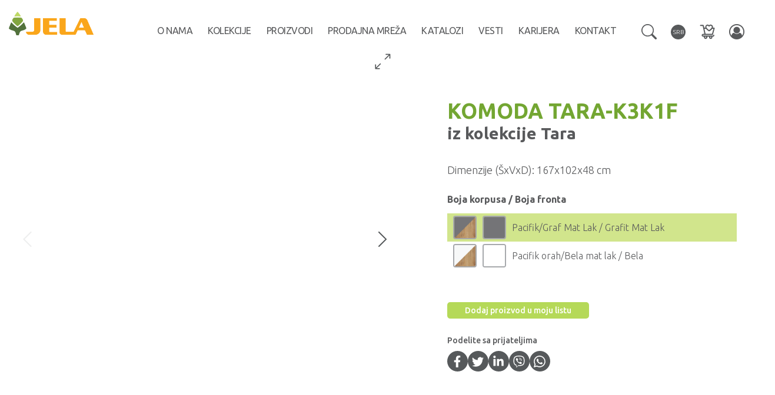

--- FILE ---
content_type: text/html; charset=UTF-8
request_url: https://jela.rs/catalog/radda/komode/tara-k3k1f.html
body_size: 78197
content:
<!DOCTYPE html PUBLIC "-//W3C//DTD XHTML 1.0 Strict//EN" "http://www.w3.org/TR/xhtml1/DTD/xhtml1-strict.dtd">
<html xmlns="http://www.w3.org/1999/xhtml">
	<head>
		<title>Jela - Zavoli gde živiš - Katalog - Komode - TARA-K3K1F</title>
		<meta name="keywords" content="jela jagodina, jela, dečije sobe, kiki, nameštaj, namestaj, program kiki, plocasti namestaj, dnevne, spavace, hotelske, sobe, formiranje prostorije, predsoblja, kancelarijski prostor, srbija, serbia, smilesoft, Komode, TARA-K3K1F" />
		<meta name="description" content="Jela Jagodina d.o.o. - Proizvodnja dečijih soba PROGRAM KIKI, proizvodnja pločastog nameštaja, dečije, dnevne, spavaće i hotelske sobe, predsoblja i kancelarijski prostor." />
        <meta property="og:description" content="Jela Jagodina d.o.o. - Proizvodnja dečijih soba PROGRAM KIKI, proizvodnja pločastog nameštaja, dečije, dnevne, spavaće i hotelske sobe, predsoblja i kancelarijski prostor." />
        <meta property="og:type" content="website" />
        <meta property="og:image" content="https://jela.rs/design/images/jela-jagodina-logo.png" />
        <meta itemprop="description" content="Jela Jagodina d.o.o. - Proizvodnja dečijih soba PROGRAM KIKI, proizvodnja pločastog nameštaja, dečije, dnevne, spavaće i hotelske sobe, predsoblja i kancelarijski prostor.">
		<meta http-equiv="content-type" content="text/html; charset=utf-8" />
		<meta name="google-site-verification" content="Y2LPFEikxDh4gLMsfheHguzmEg2RftWfjME2fUsuKI8" />
		<meta name="robots" content="noarchive" />
		<meta http-equiv="Content-Style-Type" content="text/css" />
		<meta name="viewport" content="width=device-width, initial-scale=1, maximum-scale=1, user-scalable=0">
		<link href="/design/css/bootstrap.min.css?20241116" rel="stylesheet" type="text/css" />
		<link href="/design/css/font-awesome.min.css?20241116" rel="stylesheet" type="text/css" />
		<link href="/design/css/jssorSlider.css?20241116" rel="stylesheet" type="text/css" />
		<link href="/design/css/chromestyle.css?20241116" rel="stylesheet" type="text/css" />
		<link href="/design/css/sddm.css?20241116" rel="stylesheet" type="text/css" />
		<link href="/design/images/favicon.ico?20241116" rel="Shortcut Icon" type="image/x-icon" />
		<link rel="stylesheet" type="text/css" href="/design/css/scrollable-navig.css?20241116" />
		<link href="/design/css/css.css?20241116" rel="stylesheet" type="text/css" />
		<link href="/design/css/media.css?20241116" rel="stylesheet" type="text/css" />
		<link href="/design/css/bootstrap-dialog.css?20241116" rel="stylesheet">

		<script type="text/javascript" src="/include/js/jquery-1.12.4.min.js?20250729"></script>
		<script type="text/javascript" src="/include/js/bootstrap.min.js?20250729"></script>
		<script type="text/javascript" src="/include/js/tFader.js?20250729"></script>
		<script type="text/javascript" src="/include/js/chrome.js?20250729"></script>
		<script type="text/javascript" src="/include/js/scroll.js?20250729"></script>
		<script type="text/javascript" src="/include/js/jssor.slider.mini.2016-01-19.js"></script>
		<script type="text/javascript" src="/include/js/typeahead.bundle.min.js?20250729"></script>
		<script type="text/javascript" src="/include/js/mustache.min.js?20250729"></script>
		<script type="text/javascript" src="/include/js/jquery.flexslider-min.js?20250729"></script>

		<script type="text/javascript" src="/include/js/jQuery-Toast/toastr.min.js?20250729"></script>
		<link href="/include/js/jQuery-Toast/toastr.css?20241116" rel="stylesheet">

		<link rel="stylesheet" type="text/css" href="/design/css/flexslider.css?20241116" />

		<script src="/include/js/gallery-master/blueimp-helper.js?20250729"></script>
		<script src="/include/js/gallery-master/blueimp-gallery.min.js?20250729"></script>
		<script src="/include/js/gallery-master/jquery.blueimp-gallery.js?20250729"></script>

		<script type="text/javascript" src="/include/js/bootstrap-dialog.min.js?20250729"></script>
		<script type="text/javascript" src="/include/js/product-configurator/jquery.productList.js?20250729"></script>
		<script type="text/javascript" src="/include/js/product-configurator/jquery.productConfigurator.js?20250729"></script>
		<script type="text/javascript" src="/include/js/product-configurator/jquery.productConfigurator.hooks.js?20250729"></script>
		<script type="text/javascript" src="/include/js/product-configurator/jquery.productSelector.js?20250729"></script>
		<script type="text/javascript" src="/include/js/product-configurator/jquery.cmsProductImage.js?20250729"></script>


					<link href="/design/css/gallery-master/blueimp-gallery-indicator.css?20241116" rel="stylesheet">
			<link href="/design/css/gallery-master/blueimp-gallery-video.css?20241116" rel="stylesheet">
			<link href="/design/css/gallery-master/blueimp-gallery.css?20241116" rel="stylesheet">
			<link href="/design/css/owl.carousel.min.css?20241116" rel="stylesheet" type="text/css" />
			<link href="/design/css/owl.theme.default.min.css?20241116" rel="stylesheet" type="text/css" />
			<script type="text/javascript" src="/include/js/owl.carousel.min.js?20250729"></script>
		

					<script type="text/javascript" src="/include/js/jquery.mousewheel-3.0.2.pack.js?20250729"></script>
			<script type="text/javascript" src="/include/js/jquery.fancybox-1.3.1.js?20250729"></script>
			<link rel="stylesheet" type="text/css" href="/design/css/jquery.fancybox-1.3.1.css?20241116" media="screen" />
				        							<meta property="og:title" content="TARA-K3K1F" />
			<meta property="og:description" content="Luksuzna komoda iz kolekcije TARA sa tri krila i jednom fiokom.frontovi komode su od rezbarenog medijapana lakiranog UV lakom sa soft mat efektom u grafit ili beloj boji, a dekorativna masivna pokrivna ploča od medijapana presvučena folijom u dekoru Pacifik orahstilski profilisane lajsne izrađene su od medijapana debljine 25 mmkorpus elementa je od univera u dekoru Pacifik orah, sa vidne strane lakiran UV lakom sa soft mat efektom u grafit ili beloj bojiunutrašnjost fioke je u dekoru tekstilapet fahova čine komodu izuzetno funkcionalnomsoft-close šarke i klizači sa usporivačima omogućuju sporo i tiho zatvaranje krila i fiokepodesive nožice za nivelisanje na neravnim površinama, kao i dekorativne ručice (R-30), uračunate su u cenu elementa" />
			<meta property="og:type" content="website" />
			<meta property="og:url" content="http://jela.rs/catalog/radda/komode/tara-k3k1f.html" />
			<meta property="og:image" content="http://jela.rs/pub/catalog/tara-k3k1f-rear-grafit.jpg" />
			<meta itemprop="name" content="TARA-K3K1F">
			<meta itemprop="description" content="Luksuzna komoda iz kolekcije TARA sa tri krila i jednom fiokom.frontovi komode su od rezbarenog medijapana lakiranog UV lakom sa soft mat efektom u grafit ili beloj boji, a dekorativna masivna pokrivna ploča od medijapana presvučena folijom u dekoru Pacifik orahstilski profilisane lajsne izrađene su od medijapana debljine 25 mmkorpus elementa je od univera u dekoru Pacifik orah, sa vidne strane lakiran UV lakom sa soft mat efektom u grafit ili beloj bojiunutrašnjost fioke je u dekoru tekstilapet fahova čine komodu izuzetno funkcionalnomsoft-close šarke i klizači sa usporivačima omogućuju sporo i tiho zatvaranje krila i fiokepodesive nožice za nivelisanje na neravnim površinama, kao i dekorativne ručice (R-30), uračunate su u cenu elementa">
		
		<meta property="og:site_name" content="jela.rs" />
		<meta property="fb:admins" content="ims.groups" />
	</head>
	<body class="site-lang-SRB" data-lang="SR">
	
		
		<!-- Global site tag (gtag.js) - Google Analytics -->
			<script async src="https://www.googletagmanager.com/gtag/js?id=UA-35687300-2"></script>
			<script>
				window.dataLayer = window.dataLayer || [];
				function gtag(){dataLayer.push(arguments);}
				gtag('js', new Date());

				gtag('config', 'UA-35687300-2');
			</script>
		<!-- Google Tag Manager (noscript) -->
			<noscript><iframe src="https://www.googletagmanager.com/ns.html?id=GTM-KRVMKPF" height="0" width="0" style="display:none;visibility:hidden"></iframe></noscript>
		<!-- End Google Tag Manager (noscript) -->
		

	
		<script type="text/javascript" language="javascript">

		function number_format (number, decimals, dec_point, thousands_sep) {
			// Strip all characters but numerical ones.
			number = (number + '').replace(/[^0-9+\-Ee.]/g, '');
			var n = !isFinite(+number) ? 0 : +number,
					prec = !isFinite(+decimals) ? 0 : Math.abs(decimals),
					sep = (typeof thousands_sep === 'undefined') ? ',' : thousands_sep,
					dec = (typeof dec_point === 'undefined') ? '.' : dec_point,
					s = '',
					toFixedFix = function (n, prec) {
						var k = Math.pow(10, prec);
						return '' + Math.round(n * k) / k;
					};
			// Fix for IE parseFloat(0.55).toFixed(0) = 0;
			s = (prec ? toFixedFix(n, prec) : '' + Math.round(n)).split('.');
			if (s[0].length > 3) {
				s[0] = s[0].replace(/\B(?=(?:\d{3})+(?!\d))/g, sep);
			}
			if ((s[1] || '').length < prec) {
				s[1] = s[1] || '';
				s[1] += new Array(prec - s[1].length + 1).join('0');
			}
			return s.join(dec);
		}

		function PriceFormat(Price, bSymbol = true) {
			let format =  {"symbol":"RSD","symbolOrientation":"R","symbolSeparator":" ","decimals":"0","decimalsPoint":",","thousandsSeparator":".","code":"RSD"}; 
			let sPrice = number_format(Price, format.decimals, format.decimalsPoint, format.thousandsSeparator);
			let sSymbol = bSymbol ? '<span class="currency-symbol">' + format.symbol + '</span>' : '';
			if(format.symbolOrientation.toLowerCase() === 'l') {
				sPrice = sSymbol + format.symbolSeparator + sPrice;
			} else if(format.symbolOrientation.toLowerCase() ===  'r') {
				sPrice = sPrice + format.symbolSeparator + sSymbol;
			}
			return sPrice;
		}

		
								
			$(document).ready(function() {
				/*
				*   Examples - images
				*/

				$("a[rel=example_group]").fancybox({
					'transitionIn'		: 'elastic',
					'transitionOut'		: 'elastic',
					'titlePosition' 	: 'over',
					'titleFormat'		: function(title, currentArray, currentIndex, currentOpts) {
						return '';
					}
				});
			});
			
							
			img01 = new Image ();
			img02 = new Image ();
			img03 = new Image ();
			img15 = new Image ();
			img01.src = "/design/images/footer-face-on.gif";
			img02.src = "/design/images/footer-twitt-on.gif";
			img03.src = "/design/images/footer-youtube-on.gif";
			img15.src = "/design/images/head-distributeri-SR-on.gif";
			function submitlang()
			{
				var code = submitlang.arguments[0];
				document.lang_select.chlang.value = code;
				document.lang_select.submit();
			}

			$(document).ready(function() {

				$('.navbar .dropdown').hover(function() {
					if ($(window).width() > 1007) {
						$(this).find('.dropdown-menu').first().stop(true, true).delay(0).fadeIn(500);
						$(this).delay(0).queue(function(){
							$(this).addClass('open').dequeue();
						});

					}
				}, function() {
					if ($(window).width() > 1007) {
						$(this).find('.dropdown-menu').first().stop(true, true).delay(0).fadeOut(500);
						$(this).delay(0).queue(function(){
							$(this).removeClass('open').dequeue();
						});
					}
				});
				$('.navbar-nav .dropdown-menu').hover(
						function(){
							if ($(window).width() > 1007) {
								$(this).parent("li").addClass("child-hover")
							}
						},
						function(){
							if ($(window).width() > 1007) {
								$(this).parent("li").removeClass("child-hover")
							}
						}
				);

				$('ul.nav li.dropdown > a').click(function(){
					if ($(window).width() > 1007)
						if ($(this).attr('href') != '#')
							location.href = this.href;
				});

				if($(location.href.split("#")[1])) {
					var target = $('#'+location.href.split("#")[1]);
					if (target.length) {
						$('html,body').scrollTop(target.offset().top - 100);
						return false;
					}
				}

				$('#navbar').on('shown.bs.collapse', function () {
					$('.navbar-toggle').addClass('hide-bars');
					$('.close-menu-icon').removeClass('hidden');
				}).on('hidden.bs.collapse', function () {
					$('.navbar-toggle').removeClass('hide-bars');
					$('.close-menu-icon').addClass('hidden');
				});

				(function(){
					let $input            = $('.search-dropdown input.searchbox-header-input');
					let $tplResultWrapper = $('.search-wrapper .template.tpl-searchbox-results-wrapper');
					let $spinner          = $('.search-wrapper .searchbox-header-input-spinner');
					let $tplSuggestion    = $('.search-wrapper .template.searchbox-header-suggestion')
					let $searchsubmit     = $('.searchbox-header-submit');
					let $searchclear      = $('.searchbox-header-clear');
					let searchsubmitCont  = $searchsubmit.html();
					let $tplSuggestionImg = $("img[data-imgsrc]", $tplSuggestion);
					$tplSuggestionImg.attr('src', $tplSuggestionImg.data('imgsrc')).removeAttr('data-imgsrc');
					let tplSuggestion = $tplSuggestion.html().trim();
					let tplWrap = $tplResultWrapper.html().trim();

					let engine = new Bloodhound({
						remote: {
							wildcard: '%QUERY',
							url: '/api.php?_a=psearch&_lng=SR&q=%QUERY',
						},
						datumTokenizer: Bloodhound.tokenizers.whitespace('q'),
						queryTokenizer: Bloodhound.tokenizers.whitespace
					});
					$input.typeahead({
						hint: true,
						highlight: true,
						minLength: 2
					},{
						limit: Infinity,
						source: engine.ttAdapter(),
						display: 'title',
						templates: {
							empty: [
								'<div class="list-group search-results-dropdown no-products"><div class="no-products-found">Nema rezultata pretrage!</div></div>'
							],
							header: function (data) {
								function highlight(string, search) {
									var index = string.toLowerCase().indexOf(search.toLowerCase());
									if (index >= 0) {
										string = string.substring(0,index) + "<span class='tt-highlight'>"
												+ string.substring(index,index+search.length) + "</span>"
												+ string.substring(index + search.length);
									}
									return string;
								}
								let html1 = '', html2 = '';
								$(data.suggestions).each(function(key, oneResultData){
									oneResultData.title_higlighted = highlight(oneResultData.title, data.query);
									let tmpHtml = Mustache.render(tplSuggestion, oneResultData);
									if('list' in oneResultData) {
										html2 += tmpHtml;
									} else {
										html1 += tmpHtml;
									}
								});
								return Mustache.render(tplWrap, {html1:html1, html2:html2 });
							},
							footer: function() {
								var $tyh = $input.parent();
								var $suggestions = $tyh.find('a.tt-suggestion');
								$tyh.find('.search-products').append($suggestions);
							},
							suggestion: function (data) {
								return '<div></div>';
							}
						}
					}).bind('typeahead:asyncrequest', function(ev, query, name) {
						$searchsubmit.html('<i class="fa fa-spinner fa-spin" aria-hidden="true"></i>');
					}).bind('typeahead:asynccancel typeahead:asyncreceive', function(ev, query, name) {
						$searchsubmit.html(searchsubmitCont);
					});
					$searchclear.click(function(){
						let $input = $('.searchbox-header-input').filter('.tt-input');
						$input.val('');
					});
					$searchsubmit.click(function () {
						let $this = $(this);
						let $input = $this.parent().find('.twitter-typeahead input.tt-input');
						let val = $input.val().replace(/[^ \-a-zA-Z0-9]+/,'');
						if (val) {
							window.location.href = '/search/' + encodeURIComponent(val) + '/';
						}
					});
					$('.searchbox-header-input').on('keyup', function (e) {
						if (e.keyCode == 13) {
							$searchsubmit.trigger('click');
						}
					});
				})();

	

			});

			// Window Resize
			$(window).resize(function(){
				if ($(window).width() < 1008)
				{
					$('ul.nav li.dropdown ul, .languages .dropdown-menu, .search-wrapper .dropdown-menu').removeAttr("style");
				}
			});

			</script>
		
            <div id="boxes" >
                <div style="display: none;" id="popup" class="window" >
                    <div style="position:absolute; right:-10px; top:-10px;"><a href="#" class="close"><img src="/design/images/close-popup-window.png" /></a></div>
                    <div id="dimenzije">
                                            </div>
                </div>
                <!-- Mask to cover the whole screen -->
                <div style="width: 100%; height: 100%; display: none; opacity: 0.8;" id="mask">
                </div>
            </div>
						<header>
				<nav class="navbar navbar-fixed-top">
					<div class="header-container">
						<div class="navbar-header">
							<a class="navbar-brand" href="/"><img src="/design/images/jela-jagodina-logo.png?20241116" alt="jela-jagodina-logo.png" /></a>
						</div>
						<button type="button" class="navbar-toggle collapsed" data-toggle="collapse" data-target="#navbar" aria-expanded="false" aria-controls="navbar">
							<span class="sr-only">Toggle navigation</span>
							<span class="icon-bar"></span>
							<span class="icon-bar"></span>
							<span class="icon-bar"></span>
							<span class="close-menu-icon hidden"></span>
						</button>
						<div class="navbar-buttonbar resp">
							<div class="dropdown">
								<a class="dropdown-toggle" data-toggle="dropdown" href="#" role="button" aria-expanded="false">
									<img src="/design/images/search.svg" alt="search" height="26" width="26" />
								</a>
								<ul class="dropdown-menu search-dropdown">
									<li>
										<input type="search" name="search" class="searchbox-header-input form-control" placeholder="Pretraga" required autocomplete="off">
										<button type="button" class="btn btn-default searchbox-header-submit">pretraži</button>
										<button type="button" class="btn btn-default searchbox-header-clear"><i class="fa fa-times" aria-hidden="true"></i></button>
									</li>
								</ul>
							</div>
							<div class="product-list">
								<a href="/l/" class="productListBadge" title="Moja lista proizvoda">
									<img src="/design/images/wishlist.svg" height="26" width="26" alt="Moja lista proizvoda">
									<span class="badge quantity hidden"></span>
									<span class="badge price hidden mt-auto"></span>
								</a>
							</div>
						</div>
						<div id="navbar" class="navbar-collapse navbar-right collapse">
							<ul class="nav navbar-nav">
																	<li class="bg-gray hidden-lg hidden-md"><a href="/user/">Poručivanje</a></li>
																<li><a href="/article/jela/o-nama.html">O nama</a></li>
								<li class="dropdown">
									<a class="dropdown-toggle" data-toggle="dropdown" href="/catalog/" role="button" aria-expanded="false">Kolekcije</a>
									<ul class="dropdown-menu kolekcije" role="menu">
																					<li>
												<a href="/catalog/all-room-concept/">
													All room concept												</a>
											</li>
																					<li>
												<a href="/catalog/kiki/">
													Dečije sobe												</a>
											</li>
																					<li>
												<a href="/catalog/radda/">
													Dnevne sobe												</a>
											</li>
																					<li>
												<a href="/catalog/kalla/">
													Spavaće sobe												</a>
											</li>
																					<li>
												<a href="/catalog/kuhinje/">
													Kuhinje												</a>
											</li>
																					<li>
												<a href="/catalog/milla/">
													Predsoblja												</a>
											</li>
																			</ul>
								</li>
								<li class="dropdown drawer">
									<a class="dropdown-toggle" data-toggle="dropdown" href="/catalog/piano-konfiguracije/" role="button" aria-expanded="false">
										Proizvodi<span class="caret"></span>
									</a>
									<ul class="dropdown-menu drawer" role="menu">
										<li>
											<ul>
																									<li><a href="/catalog/piano-konfiguracije/">Piano Konfiguracije</a></li>
																									<li><a href="/catalog/gala-konfiguracije/">Gala konfiguracije</a></li>
																									<li><a href="/catalog/opera-konfiguracije/">Opera konfiguracije</a></li>
																									<li><a href="/catalog/plakari/">Plakari</a></li>
																									<li><a href="/catalog/garderoberi/">Garderoberi</a></li>
																									<li><a href="/catalog/vitrine/">Vitrine</a></li>
																									<li><a href="/catalog/komode/">Komode</a></li>
																									<li><a href="/catalog/ormarici/">Ormarići</a></li>
																									<li><a href="/catalog/mostovi/">Mostovi</a></li>
																									<li><a href="/catalog/kreveti/">Kreveti</a></li>
																									<li><a href="/catalog/ogledala/">Ogledala</a></li>
																									<li><a href="/catalog/radni-stolovi/">Radni stolovi</a></li>
																									<li><a href="/catalog/klub-stolovi/">Klub stolovi</a></li>
																									<li><a href="/catalog/nocni-stocici/">Noćni stočići</a></li>
																									<li><a href="/catalog/tv-stolovi/">TV stolovi</a></li>
																									<li><a href="/catalog/police/">Police</a></li>
																									<li><a href="/catalog/civiluci/">Čiviluci</a></li>
																									<li><a href="/catalog/cipelari/">Cipelari</a></li>
																									<li><a href="/catalog/visece-komode/">Viseće komode</a></li>
																									<li><a href="/catalog/radni-elementi/">Radni elementi</a></li>
																									<li><a href="/catalog/kombinovani-elementi/">Kombinovani elementi</a></li>
																									<li><a href="/catalog/viseci-elementi/">Viseći elementi</a></li>
																									<li><a href="/catalog/pultovi/">Pultovi</a></li>
																									<li><a href="/catalog/alu-profili/">ALU Profili</a></li>
																									<li><a href="/catalog/radne-ploce-i-sokle/">Radne ploče i sokle</a></li>
																									<li><a href="/catalog/sudopere-i-slavine/">Sudopere i slavine</a></li>
																									<li><a href="/catalog/kuhinjska-oprema/">Kuhinjska oprema</a></li>
																									<li><a href="/catalog/dodatna-oprema/">Dodatna oprema</a></li>
																									<li><a href="/catalog/rucice/">Ručice</a></li>
																							</ul>
										</li>
										<li class="clearfix"></li>
									</ul>
								</li>
								<li><a href="/wheretobuy/">Prodajna mreža</a></li>
								<li><a href="/article/jela/Akcije.html">Katalozi</a></li>
								<li><a href="/news/">Vesti</a></li>
								<li><a href="/employment/">Karijera</a></li>
								<li><a href="/contact/">Kontakt</a></li>

								<li class="dropdown drawer hidden-lg hidden-md">
									<a class="dropdown-toggle" data-toggle="dropdown" href="#" role="button" aria-expanded="false">SRB<span class="caret"></span></a>
									<ul class="dropdown-menu drawer" role="menu">
																															<li><a href="javascript:submitlang('EN')">English</a></li>
																				<li class="clearfix"></li>
									</ul>
								</li>
							</ul>

							<div class="navbar-buttonbar">
								<div class="search-wrapper dropdown">
									<a class="dropdown-toggle" data-toggle="dropdown" href="#" role="button" aria-expanded="false">
										<img src="/design/images/search.svg" alt="search" height="26" width="26" />
									</a>
									<ul class="dropdown-menu search-dropdown">
										<li>
											<input type="search" name="search" class="searchbox-header-input form-control" placeholder="Pretraga" required autocomplete="off">
											<button type="button" class="btn btn-default searchbox-header-submit">pretraži</button>
											<button type="button" class="btn btn-default searchbox-header-clear"><i class="fa fa-times" aria-hidden="true"></i></button>
										</li>
									</ul>
									
									<div class="template tpl-searchbox-results-wrapper">
										<div class="searchbox-results-wrapper">
											<div class="search-products-wrapper {{#html2}}left{{/html2}}">
												<div class="suggested-products-label">Predloženi proizvodi</div>
												<div class="search-products">{{{html1}}}</div>
											</div>
											{{#html2}}
											<div class="search-products-wrapper right">
												<div class="suggested-products-label">Predložene šifre</div>
												<div class="search-products">{{{html2}}}</div>
											</div>
											{{/html2}}
										</div>
									</div>
									<div class="template searchbox-header-suggestion">
										<a href="{{item_path}}">
											<div class="suggestion-product">
												{{#list}}
													<div>
														<div style="margin-right: 10px;">
															Šifra liste<br />
															{{{title_higlighted}}}
														</div>
														<img src="/design/images/catalog-list-image.png" height="26">
													</div>
												{{/list}}
												{{^list}}
												<div class="image-wrapper">
													<img src="/design/images/no-image-grid.jpg" data-imgsrc="/pub/catalog/thumbs/{{images.0}}">
												</div>
												<div class="informations">
													<div class="title">
														{{{title_higlighted}}}
													</div>
													<div class="category">
														{{category_title}}
													</div>
													<div class="category">
														Kolekcija {{program_name}}
													</div>
												</div>
												{{/list}}
											</div>
										</a>
									</div>
									
								</div>
								<form method="post" action="/catalog/radda/komode/tara-k3k1f.html" name="lang_select">
									<input type="hidden" name="chlang" />
									<div class="languages dropdown pull-right" >
										<a class="dropdown-toggle" data-toggle="dropdown" href="#" role="button" aria-expanded="false">
											<span class="language-name">SRB</span>
										</a>
										<ul class="dropdown-menu">
																																		<li>
													<a href="javascript:submitlang('EN')"><span>ENG</span>English</a>
												</li>
																																</ul>
									</div>
								</form>
								<div class="product-list">
									<a href="/l/" class="productListBadge" title="Moja lista proizvoda">
										<img src="/design/images/wishlist.svg" height="26" width="26" alt="Moja lista proizvoda">
										<span class="badge quantity hidden"></span>
										<span class="badge price hidden mt-auto"></span>
									</a>
								</div>

								<div class="porucivanje dropdown hidden-xs hidden-sm">
									<a class="dropdown-toggle" href="/user/" role="button" aria-expanded="false" title="Poručivanje">
										<i class="fa fa-user-circle-o " aria-hidden="true"></i>
									</a>
																	</div>
							</div>

						</div><!--/.navbar-collapse -->
						<div class="clearfix"></div>
					</div>
				</nav>
			</header>
			<div class="clear-fixed-nav"></div>
			

								
<div class="center-col">
	<link href="/design/css/fotorama.css" rel="stylesheet" type="text/css" />
<script type="text/javascript" src="/include/js/fotorama.js?20250729"></script>
<link href="/include/js/product-configurator/fe-css.css?20241116" rel="stylesheet" type="text/css" />

	
	<script type="text/javascript">

		$(document).ready(function(){
            $('.zemlje ul li').on('click', function(){
                $('.zemlje a .cont').html($(this).html());
                $('form.pretraga input[name="country"]').val($(this).data('id'));
                $('.gradovi ul li').addClass('hidden');
                $('.gradovi ul li.' + $(this).data('zemlja-id')).removeClass('hidden');
                var $city = $('.gradovi ul li:not(".hidden")').first();
                $('.gradovi a .cont').html($city.html());
                $('form.pretraga input[name="city"]').val($city.data('id'));
            });

            $('.gradovi ul li').on('click', function(){
                $('.gradovi a .cont').html($(this).html());
                $('form.pretraga input[name="city"]').val($(this).data('id'));
            });

            $('.gradovi').on('shown.bs.dropdown', function () {
                var $this = $(this);
                var $dropdownMenu = $this.find('ul.dropdown-menu');
                var aCity = [];

                // attach key listener when dropdown is shown
                $(document).keypress(function(e){
                    aCity = [];
                    // get the key that was pressed
                    var key = String.fromCharCode(e.which);
                    // look at all of the items to find a first char match
                    $this.find("li:not(.hidden)").each(function(idx,item){
                        $(item).removeClass("active"); // clear previous active item
                        if ($(item).text().trim().charAt(0).toLowerCase() === key) {
                            aCity.push($(item));
                        }
                    });
                    $dropdownMenu.scrollTop(0);
                    $dropdownMenu.scrollTop(aCity[0].position().top);
                });
            }).on('hide.bs.dropdown', function () {
                var $this = $(this);
                var $dropdownMenu = $this.find('ul.dropdown-menu');
                $(document).unbind("keypress");
                $dropdownMenu.scrollTop(0);
            });
			let $fotorama = $('.fotorama');
			let fotorama = $fotorama.data('fotorama');
			$fotorama.on('fotorama:show', function(e,fotorama){
				if((	fotorama.activeIndex + 1 === fotorama.size)
						|| (fotorama.data[fotorama.activeIndex].img.endsWith('.webp'))
				) {
				 	fotorama.stopAutoplay();
				}
			});
			$('.one-item').click(function() {
				fotorama.stopAutoplay();
				fotorama.show('>>');
			});
			$('#tabRadnePloce').on('click', '.product-color-image', function() {
				let $this = $(this);
				let src  = $('img.boja-slika', $this).attr('src');
				let $images = $('#tabRadnePloce').find('img.boja-slika');
				let images = [];
				$images.each(function( index ) {
					let $this = $(this);
					images.push({
						title: $this.attr('title'),
						href: $this.attr('src'),
						thumbnail: $this.attr('src')
					});
				});
				blueimp.Gallery( images, { index: { href: src } } );
			});
		});
	</script>
	
	<div class="container">
		<div class="row" id="pc-element">
			<div class="col-xs-12 col-md-7 col-lg-6">
				<div class="fotorama"
					 data-autoplay="3000"
					 data-nav="thumbs"
					 data-enableifsingleframe="true"
					 data-allowfullscreen="true"
					 data-width="100%"
					 data-max-width="640"
					 data-max-height="640"
					 data-ratio="1/1"
					 data-thumbheight="90"
					 data-thumbwidth="90"
					 data-thumbmargin="20"
					 data-arrows="true"
					 data-click="true"
					 data-loop="false"
					 data-stopautoplayontouch="false"
				>
																										<img src="/pub/catalog/tara-k3k1f-rear-grafit.jpg" class="img-responsive" />
																												<img src="/pub/catalog/tara-k3k1f-front-grafit.jpg" class="img-responsive" />
																												<img src="/pub/catalog/tara-k3k1f-front-bela.jpg" class="img-responsive" />
																												<img src="/pub/catalog/tara-k3k1f-k.jpg" class="img-responsive" />
																																					<a href="https://www.youtube.com/watch?v=oiPZDKafCI0" data-video="true">
										<img src="/pub/catalog/radda-tara-d01.jpg" class="img-responsive" />
									</a>
																																				<img src="/pub/catalog/tara-k3k1f-d2.jpg" class="img-responsive" />
																												<img src="/pub/catalog/tara-k3k1f-d3.jpg" class="img-responsive" />
																						</div>
			</div>

			<div class="col-xs-12 col-md-5 col-lg-5 col-lg-offset-1">
									<div class="one-item">
						<!-- Boks sa desne sa bojama -->

						<div class="product-namecollection-price-wrapper">
							<div>
								<div class="product-name">
									KOMODA TARA-K3K1F
								</div>
																<div class="iz-linije">
									iz kolekcije<a href="/catalog/radda/?program=65">
																																																																																																																																																			Tara																																																																																																																												</a>
								</div>
															</div>
													</div>
													<div class="dimensions">
								<span>Dimenzije (ŠxVxD):</span> <span>167x102x48 cm</span>
							</div>
												
							<script type="text/javascript">
							$(document).ready(function(){
								let $fotorama = $('.fotorama');
								let fotorama = $fotorama.data('fotorama');
								let $tpl = $('#pc-element');
								let lang = document.body.dataset.lang;
								fetch('/api.php?_lng=' + lang + '&_a=itemId&id=' + 3284)
									.then(res => res.json())
									.then(out => {
										if(out[0] !== undefined) {
											let item = out[0];
											$tpl.cmsProductConfigurator(item, {
												colorShortName: false,
											});
											fotorama.push({
												html: $('#pc-element-img-wrapper', $tpl),
												thumb: '/design/images/arc-configurator.png'})
										} else {
											alert('Err!');
										}
									});
							});
							</script>
						
						<div id="pc-element-img-wrapper"></div>
						<div id="pc-element-colors" class="hidden"><table></table></div>
						<div id="pc-element-additional" class="hidden"></div>
						<div id="pc-element-layouts" class="hidden"><table></table></div>
													<div id="pc-element-details-list" class="hidden">
								<strong>Odaberite dodatke</strong>
								<table data-layout="ITLQP"></table>
								<div id="pc-element-details-list-price">
									<small>Cena dodataka: <strong><span></span></strong></small>
								</div>
								<div id="pc-element-buttonbar" class="hidden"></div>
							</div>
												<button class="btn btn-default btn-list-add-product">Dodaj proizvod u moju listu</button>

						<div class="content-share-wrapper">
							<h5>Podelite sa prijateljima</h5>
							<div class="content-share">
    <div class="share-btn">
        <a href="https://www.facebook.com/sharer/sharer.php?u=https://jela.rs/catalog/radda/komode/tara-k3k1f.html&t="
           target="_blank" title="Share on Facebook"
           onclick="window.open('https://www.facebook.com/sharer/sharer.php?u=' + encodeURIComponent(document.URL) + '&t=' + encodeURIComponent(document.URL)); return false;">
            <svg xmlns="http://www.w3.org/2000/svg" width="32" height="32" viewBox="0 0 320 512">
                <path d="M279.14 288l14.22-92.66h-88.91v-60.13c0-25.35 12.42-50.06 52.24-50.06h40.42V6.26S260.43 0 225.36 0c-73.22 0-121.08 44.38-121.08 124.72v70.62H22.89V288h81.39v224h100.17V288z"/>
            </svg>
        </a>
    </div>
    <div class="share-btn">
        <a href="https://twitter.com/intent/tweet?source=https://jela.rs/catalog/radda/komode/tara-k3k1f.html&text=:%20http%3A%2F%2Fjela.rs"
           target="_blank" title="Tweet"
           onclick="window.open('https://twitter.com/intent/tweet?text=' + encodeURIComponent(document.title) + ':%20' + encodeURIComponent(document.URL)); return false;">
            <svg xmlns="http://www.w3.org/2000/svg" width="32" height="32" viewBox="0 0 16 16">
                <path d="M5.026 15c6.038 0 9.341-5.003 9.341-9.334 0-.14 0-.282-.006-.422A6.685 6.685 0 0 0 16 3.542a6.658 6.658 0 0 1-1.889.518 3.301 3.301 0 0 0 1.447-1.817 6.533 6.533 0 0 1-2.087.793A3.286 3.286 0 0 0 7.875 6.03a9.325 9.325 0 0 1-6.767-3.429 3.289 3.289 0 0 0 1.018 4.382A3.323 3.323 0 0 1 .64 6.575v.045a3.288 3.288 0 0 0 2.632 3.218 3.203 3.203 0 0 1-.865.115 3.23 3.23 0 0 1-.614-.057 3.283 3.283 0 0 0 3.067 2.277A6.588 6.588 0 0 1 .78 13.58a6.32 6.32 0 0 1-.78-.045A9.344 9.344 0 0 0 5.026 15z"/>
            </svg>
        </a>
    </div>
    <div class="share-btn">
        <a href="https://www.linkedin.com/sharing/share-offsite/?url=https://jela.rs/catalog/radda/komode/tara-k3k1f.html"
           target="_blank" title="Share on LinkedIn">
            <svg xmlns="http://www.w3.org/2000/svg" width="32" height="32" viewBox="0 0 448 512">
                <path d="M100.28 448H7.4V148.9h92.88zM53.79 108.1C24.09 108.1 0 83.5 0 53.8a53.79 53.79 0 0 1 107.58 0c0 29.7-24.1 54.3-53.79 54.3zM447.9 448h-92.68V302.4c0-34.7-.7-79.2-48.29-79.2-48.29 0-55.69 37.7-55.69 76.7V448h-92.78V148.9h89.08v40.8h1.3c12.4-23.5 42.69-48.3 87.88-48.3 94 0 111.28 61.9 111.28 142.3V448z"/>
            </svg>
        </a>
    </div>
    <div class="share-btn">
        <a href="viber://forward?text=https%3A%2F%2Fjela.rs%2Fcatalog%2Fradda%2Fkomode%2Ftara-k3k1f.html">
            <svg xmlns="http://www.w3.org/2000/svg" width="32" height="32" viewBox="0 0 512 512">
                <path d="M444 49.9C431.3 38.2 379.9.9 265.3.4c0 0-135.1-8.1-200.9 52.3C27.8 89.3 14.9 143 13.5 209.5c-1.4 66.5-3.1 191.1 117 224.9h.1l-.1 51.6s-.8 20.9 13 25.1c16.6 5.2 26.4-10.7 42.3-27.8 8.7-9.4 20.7-23.2 29.8-33.7 82.2 6.9 145.3-8.9 152.5-11.2 16.6-5.4 110.5-17.4 125.7-142 15.8-128.6-7.6-209.8-49.8-246.5zM457.9 287c-12.9 104-89 110.6-103 115.1-6 1.9-61.5 15.7-131.2 11.2 0 0-52 62.7-68.2 79-5.3 5.3-11.1 4.8-11-5.7 0-6.9.4-85.7.4-85.7-.1 0-.1 0 0 0-101.8-28.2-95.8-134.3-94.7-189.8 1.1-55.5 11.6-101 42.6-131.6 55.7-50.5 170.4-43 170.4-43 96.9.4 143.3 29.6 154.1 39.4 35.7 30.6 53.9 103.8 40.6 211.1zm-139-80.8c.4 8.6-12.5 9.2-12.9.6-1.1-22-11.4-32.7-32.6-33.9-8.6-.5-7.8-13.4.7-12.9 27.9 1.5 43.4 17.5 44.8 46.2zm20.3 11.3c1-42.4-25.5-75.6-75.8-79.3-8.5-.6-7.6-13.5.9-12.9 58 4.2 88.9 44.1 87.8 92.5-.1 8.6-13.1 8.2-12.9-.3zm47 13.4c.1 8.6-12.9 8.7-12.9.1-.6-81.5-54.9-125.9-120.8-126.4-8.5-.1-8.5-12.9 0-12.9 73.7.5 133 51.4 133.7 139.2zM374.9 329v.2c-10.8 19-31 40-51.8 33.3l-.2-.3c-21.1-5.9-70.8-31.5-102.2-56.5-16.2-12.8-31-27.9-42.4-42.4-10.3-12.9-20.7-28.2-30.8-46.6-21.3-38.5-26-55.7-26-55.7-6.7-20.8 14.2-41 33.3-51.8h.2c9.2-4.8 18-3.2 23.9 3.9 0 0 12.4 14.8 17.7 22.1 5 6.8 11.7 17.7 15.2 23.8 6.1 10.9 2.3 22-3.7 26.6l-12 9.6c-6.1 4.9-5.3 14-5.3 14s17.8 67.3 84.3 84.3c0 0 9.1.8 14-5.3l9.6-12c4.6-6 15.7-9.8 26.6-3.7 14.7 8.3 33.4 21.2 45.8 32.9 7 5.7 8.6 14.4 3.8 23.6z"/>
            </svg>
        </a>
    </div>
    <div class="share-btn">
        <a href="whatsapp://send?text=https%3A%2F%2Fjela.rs%2Fcatalog%2Fradda%2Fkomode%2Ftara-k3k1f.html" data-action="share/whatsapp/share">
            <svg xmlns="http://www.w3.org/2000/svg" width="32" height="32" viewBox="0 0 16 16">
                <path d="M13.601 2.326A7.854 7.854 0 0 0 7.994 0C3.627 0 .068 3.558.064 7.926c0 1.399.366 2.76 1.057 3.965L0 16l4.204-1.102a7.933 7.933 0 0 0 3.79.965h.004c4.368 0 7.926-3.558 7.93-7.93A7.898 7.898 0 0 0 13.6 2.326zM7.994 14.521a6.573 6.573 0 0 1-3.356-.92l-.24-.144-2.494.654.666-2.433-.156-.251a6.56 6.56 0 0 1-1.007-3.505c0-3.626 2.957-6.584 6.591-6.584a6.56 6.56 0 0 1 4.66 1.931 6.557 6.557 0 0 1 1.928 4.66c-.004 3.639-2.961 6.592-6.592 6.592zm3.615-4.934c-.197-.099-1.17-.578-1.353-.646-.182-.065-.315-.099-.445.099-.133.197-.513.646-.627.775-.114.133-.232.148-.43.05-.197-.1-.836-.308-1.592-.985-.59-.525-.985-1.175-1.103-1.372-.114-.198-.011-.304.088-.403.087-.088.197-.232.296-.346.1-.114.133-.198.198-.33.065-.134.034-.248-.015-.347-.05-.099-.445-1.076-.612-1.47-.16-.389-.323-.335-.445-.34-.114-.007-.247-.007-.38-.007a.729.729 0 0 0-.529.247c-.182.198-.691.677-.691 1.654 0 .977.71 1.916.81 2.049.098.133 1.394 2.132 3.383 2.992.47.205.84.326 1.129.418.475.152.904.129 1.246.08.38-.058 1.171-.48 1.338-.943.164-.464.164-.86.114-.943-.049-.084-.182-.133-.38-.232z"/>
            </svg>
        </a>
    </div>
</div>						</div>
					</div>
							</div>
			<div class="clearfix"></div>
			<div class="col-xs-12">
				<div class="product-tabs hidden-xs hidden-sm">
					<div class="navs-tab-wrapper">
						<!-- Nav tabs -->
						<ul class="nav nav-tabs" role="tablist">
							<li role="presentation" class="active">
								<a href="#tabOpisProizvoda" aria-controls="tabOpisProizvoda" role="tab" data-toggle="tab">Opis proizvoda</a>
							</li>
																																																						<li role="presentation">
										<a href="#tehnicke_karakteristike" aria-controls="tehnicke_karakteristike" role="tab" data-toggle="tab">Tehničke karakteristike</a>
									</li>
																																<li role="presentation">
										<a href="#dodatna_oprema" aria-controls="dodatna_oprema" role="tab" data-toggle="tab">Dodatna oprema</a>
									</li>
																												</ul>
					</div>
					<!-- Tab panes -->
					<div class="tab-content">
						<div role="tabpanel" class="tab-pane active" id="tabOpisProizvoda">
							Luksuzna komoda iz kolekcije TARA sa tri krila i jednom fiokom.<ul><li>frontovi komode su od rezbarenog medijapana lakiranog UV lakom sa soft mat efektom u grafit ili beloj boji, a dekorativna masivna pokrivna ploča od medijapana presvučena folijom u dekoru Pacifik orah</li><li>stilski profilisane lajsne izrađene su od medijapana debljine 25 mm</li><li>korpus elementa je od univera u dekoru Pacifik orah, sa vidne strane lakiran UV lakom sa soft mat efektom u grafit ili beloj boji</li><li>unutrašnjost fioke je u dekoru tekstila</li><li>pet fahova čine komodu izuzetno funkcionalnom</li><li>soft-close šarke i klizači sa usporivačima omogućuju sporo i tiho zatvaranje krila i fioke</li><li>podesive nožice za nivelisanje na neravnim površinama, kao i dekorativne ručice (R-30), uračunate su u cenu elementa</li></ul>
						</div>
																																																					<div role="tabpanel" class="tab-pane" id="tehnicke_karakteristike">
									<ul><li>front elementa lakiran UV lakom, četiri puta otpornijim na fizička oštećenja u odnosu na standardno lakiranje</li><li>front elementa, plafon i stilski profilisane dekorativne lajsne su od medijapana debljine do 25 mm</li><li>korpus elementa od univera debljine 18 mm, lakiran sa vidne strane UV lakom</li><li>element kantovan sa zadnje strane</li><li>jedan veći i četiri manja faha od univera</li><li>soft-close šarke</li><li>soft-close klizači</li><li>dekorativne ručice (R-30)</li><li>podesive nožice</li></ul>
								</div>
																												<div role="tabpanel" class="tab-pane" id="dodatna_oprema">
									
								</div>
																		</div>
				</div>
				<div class="panel-group product-info-accordions visible-xs visible-sm" id="accordion" role="tablist" aria-multiselectable="true">
					<div class="panel panel-default">
						<div class="panel-heading" role="tab" id="headingOpis">
							<h4 class="panel-title">
								<a class="collapsed" role="button" data-toggle="collapse" data-parent="#accordion" href="#collapseOpis" aria-expanded="false" aria-controls="collapseOpis">
									Opis proizvoda
								</a>
							</h4>
						</div>
						<div id="collapseOpis" class="panel-collapse collapse" role="tabpanel" aria-labelledby="headingOpis">
							<div class="panel-body">
								Luksuzna komoda iz kolekcije TARA sa tri krila i jednom fiokom.<ul><li>frontovi komode su od rezbarenog medijapana lakiranog UV lakom sa soft mat efektom u grafit ili beloj boji, a dekorativna masivna pokrivna ploča od medijapana presvučena folijom u dekoru Pacifik orah</li><li>stilski profilisane lajsne izrađene su od medijapana debljine 25 mm</li><li>korpus elementa je od univera u dekoru Pacifik orah, sa vidne strane lakiran UV lakom sa soft mat efektom u grafit ili beloj boji</li><li>unutrašnjost fioke je u dekoru tekstila</li><li>pet fahova čine komodu izuzetno funkcionalnom</li><li>soft-close šarke i klizači sa usporivačima omogućuju sporo i tiho zatvaranje krila i fioke</li><li>podesive nožice za nivelisanje na neravnim površinama, kao i dekorativne ručice (R-30), uračunate su u cenu elementa</li></ul>
							</div>
						</div>
					</div>
																																								<div class="panel panel-default">
								<div class="panel-heading" role="tab" id="heading7">
									<h4 class="panel-title">
										<a class="collapsed" role="button" data-toggle="collapse" data-parent="#accordion" href="#collapse7" aria-expanded="false" aria-controls="collapse7">
											Tehničke karakteristike
										</a>
									</h4>
								</div>
								<div id="collapse7" class="panel-collapse collapse" role="tabpanel" aria-labelledby="heading7">
									<div class="panel-body">
										<ul><li>front elementa lakiran UV lakom, četiri puta otpornijim na fizička oštećenja u odnosu na standardno lakiranje</li><li>front elementa, plafon i stilski profilisane dekorativne lajsne su od medijapana debljine do 25 mm</li><li>korpus elementa od univera debljine 18 mm, lakiran sa vidne strane UV lakom</li><li>element kantovan sa zadnje strane</li><li>jedan veći i četiri manja faha od univera</li><li>soft-close šarke</li><li>soft-close klizači</li><li>dekorativne ručice (R-30)</li><li>podesive nožice</li></ul>
									</div>
								</div>
							</div>
																								<div class="panel panel-default">
								<div class="panel-heading" role="tab" id="heading8">
									<h4 class="panel-title">
										<a class="collapsed" role="button" data-toggle="collapse" data-parent="#accordion" href="#collapse8" aria-expanded="false" aria-controls="collapse8">
											Dodatna oprema
										</a>
									</h4>
								</div>
								<div id="collapse8" class="panel-collapse collapse" role="tabpanel" aria-labelledby="heading8">
									<div class="panel-body">
										
									</div>
								</div>
							</div>
																				</div>
				<div class="disclaimer">Jela Jagodina d.o.o. se odriče odgovornosti u vezi opisa, specifikacija i cena proizvoda, gde su moguće nenamerne greske. Cene i opisi proizvoda su informativnog karaktera. Za precizne informacije o proizvodu obratite se Vašem salonu nameštaja.</div>
			</div>

		</div>
	</div>


	<div class="product-locations">
		<div class="container">
			<div class="row">
				<div class="col-xs-12 col-md-6 col-md-push-3">
					<div class="nearest-title">
						PROVERITE LOKACIJU I<br/> DOSTUPNOST OVOG PROIZVODA
					</div>
					<div class="nearest-text">
						Lako proverite dostupnost proizvoda koji vas zanima odabirom<br/> lokacije koja je vama najbliža.
					</div>
					<div class="prodajna-mreza mreza-map-wrapper">
						<form method="post" action="/wheretobuy/" class="pretraga filter-wrapper">
							<div class="row">
								<div class="col-xs-12 col-sm-6">
									<input name="country" type="hidden" value="1">
									<input name="city" type="hidden" value="1">
									<div class="dropdown zemlje">
										<a id="dLabel" data-target="#" href="#" data-toggle="dropdown" role="button" aria-haspopup="true" aria-expanded="false">
											<span class="cont">Srbija</span>
										</a>
										<ul class="dropdown-menu" aria-labelledby="dLabel">
																							<li data-zemlja-id="zemlja-1" data-id="1">
													Srbija
												</li>
																							<li data-zemlja-id="zemlja-2" data-id="2">
													Crna Gora
												</li>
																							<li data-zemlja-id="zemlja-3" data-id="3">
													Bosna i Hercegovina
												</li>
																							<li data-zemlja-id="zemlja-4" data-id="4">
													Hrvatska
												</li>
																							<li data-zemlja-id="zemlja-5" data-id="5">
													Makedonija
												</li>
																							<li data-zemlja-id="zemlja-6" data-id="6">
													Slovenija
												</li>
																							<li data-zemlja-id="zemlja-8" data-id="8">
													Grčka
												</li>
																							<li data-zemlja-id="zemlja-9" data-id="9">
													Kosovo
												</li>
																							<li data-zemlja-id="zemlja-10" data-id="10">
													Bugarska
												</li>
																							<li data-zemlja-id="zemlja-12" data-id="12">
													Gana
												</li>
																					</ul>
									</div>
								</div>
								<div class="col-xs-12 col-sm-6">
									<div class="dropdown gradovi">
										<a id="dLabel" data-target="#" href="#" data-toggle="dropdown" role="button" aria-haspopup="true" aria-expanded="false">
											<span class="cont">Beograd</span>
										</a>
										<ul class="dropdown-menu city" aria-labelledby="dLabel">
																							<li class="zemlja-11 hidden" data-id="249">
													
												</li>
																							<li class="zemlja-1 " data-id="242">
													Aleksandrovac
												</li>
																							<li class="zemlja-1 " data-id="53">
													Aleksinac
												</li>
																							<li class="zemlja-1 " data-id="3">
													Aranđelovac
												</li>
																							<li class="zemlja-1 " data-id="21">
													Arilje
												</li>
																							<li class="zemlja-8 hidden" data-id="224">
													Atina
												</li>
																							<li class="zemlja-1 " data-id="63">
													Bač
												</li>
																							<li class="zemlja-1 " data-id="85">
													Bačka Palanka
												</li>
																							<li class="zemlja-1 " data-id="39">
													Bačka Topola
												</li>
																							<li class="zemlja-1 " data-id="64">
													Bajina Bašta
												</li>
																							<li class="zemlja-1 " data-id="56">
													Bela Palanka
												</li>
																							<li class="zemlja-1 " data-id="1">
													Beograd
												</li>
																							<li class="zemlja-2 hidden" data-id="198">
													Bijelo Polje
												</li>
																							<li class="zemlja-4 hidden" data-id="232">
													Bjelovar
												</li>
																							<li class="zemlja-4 hidden" data-id="181">
													Blato na Korčuli
												</li>
																							<li class="zemlja-6 hidden" data-id="247">
													Brežice
												</li>
																							<li class="zemlja-3 hidden" data-id="113">
													Bugojno
												</li>
																							<li class="zemlja-1 " data-id="60">
													Bujanovac
												</li>
																							<li class="zemlja-1 " data-id="15">
													Čačak
												</li>
																							<li class="zemlja-3 hidden" data-id="105">
													Cazin
												</li>
																							<li class="zemlja-3 hidden" data-id="206">
													Čitluk
												</li>
																							<li class="zemlja-6 hidden" data-id="269">
													Črnomelj
												</li>
																							<li class="zemlja-1 " data-id="17">
													Despotovac
												</li>
																							<li class="zemlja-3 hidden" data-id="233">
													Doboj
												</li>
																							<li class="zemlja-1 " data-id="244">
													Doljevac
												</li>
																							<li class="zemlja-4 hidden" data-id="216">
													Dubrovnik
												</li>
																							<li class="zemlja-4 hidden" data-id="180">
													Dugopolje
												</li>
																							<li class="zemlja-1 " data-id="9">
													Gornji Milanovac
												</li>
																							<li class="zemlja-3 hidden" data-id="107">
													Gračanica
												</li>
																							<li class="zemlja-3 hidden" data-id="210">
													Gradiška
												</li>
																							<li class="zemlja-1 " data-id="74">
													Horgoš
												</li>
																							<li class="zemlja-4 hidden" data-id="252">
													Jablanovec
												</li>
																							<li class="zemlja-1 " data-id="8">
													Jagodina
												</li>
																							<li class="zemlja-4 hidden" data-id="193">
													Jastrebarsko
												</li>
																							<li class="zemlja-1 " data-id="76">
													Kać
												</li>
																							<li class="zemlja-1 " data-id="43">
													Kanjiža
												</li>
																							<li class="zemlja-4 hidden" data-id="195">
													Karlovac
												</li>
																							<li class="zemlja-5 hidden" data-id="240">
													Kavadarci
												</li>
																							<li class="zemlja-1 " data-id="71">
													Kikinda
												</li>
																							<li class="zemlja-3 hidden" data-id="209">
													Kiseljak
												</li>
																							<li class="zemlja-1 " data-id="212">
													Koceljeva
												</li>
																							<li class="zemlja-9 hidden" data-id="218">
													Komoran
												</li>
																							<li class="zemlja-9 hidden" data-id="217">
													Kosovo Polje
												</li>
																							<li class="zemlja-9 hidden" data-id="223">
													Kosovska Mitrovica
												</li>
																							<li class="zemlja-1 " data-id="66">
													Kovin
												</li>
																							<li class="zemlja-3 hidden" data-id="104">
													Kozarska Dubica
												</li>
																							<li class="zemlja-1 " data-id="10">
													Kragujevac
												</li>
																							<li class="zemlja-1 " data-id="14">
													Kraljevo
												</li>
																							<li class="zemlja-1 " data-id="5">
													Kruševac
												</li>
																							<li class="zemlja-1 " data-id="40">
													Kula
												</li>
																							<li class="zemlja-5 hidden" data-id="177">
													Kumanovo
												</li>
																							<li class="zemlja-1 " data-id="33">
													Lapovo
												</li>
																							<li class="zemlja-1 " data-id="80">
													Lazarevac
												</li>
																							<li class="zemlja-1 " data-id="58">
													Leskovac
												</li>
																							<li class="zemlja-1 " data-id="2">
													Ljig
												</li>
																							<li class="zemlja-3 hidden" data-id="235">
													Ljubuški
												</li>
																							<li class="zemlja-1 " data-id="37">
													Loznica
												</li>
																							<li class="zemlja-4 hidden" data-id="214">
													Makarska
												</li>
																							<li class="zemlja-4 hidden" data-id="215">
													Metković
												</li>
																							<li class="zemlja-1 " data-id="81">
													Mladenovac
												</li>
																							<li class="zemlja-7 hidden" data-id="175">
													Moskva
												</li>
																							<li class="zemlja-1 " data-id="16">
													Mrčajevci
												</li>
																							<li class="zemlja-1 " data-id="35">
													Negotin
												</li>
																							<li class="zemlja-1 " data-id="54">
													Niš
												</li>
																							<li class="zemlja-4 hidden" data-id="253">
													Nova Gradiška
												</li>
																							<li class="zemlja-1 " data-id="87">
													Nova Pazova
												</li>
																							<li class="zemlja-1 " data-id="26">
													Novi Pazar
												</li>
																							<li class="zemlja-1 " data-id="86">
													Novi Sad
												</li>
																							<li class="zemlja-1 " data-id="13">
													Novo Selo
												</li>
																							<li class="zemlja-1 " data-id="82">
													Obrenovac
												</li>
																							<li class="zemlja-4 hidden" data-id="188">
													Opatija
												</li>
																							<li class="zemlja-4 hidden" data-id="229">
													Orebić
												</li>
																							<li class="zemlja-1 " data-id="68">
													Padina
												</li>
																							<li class="zemlja-1 " data-id="67">
													Pančevo
												</li>
																							<li class="zemlja-1 " data-id="7">
													Paraćin
												</li>
																							<li class="zemlja-9 hidden" data-id="222">
													Peć
												</li>
																							<li class="zemlja-1 " data-id="168">
													Pećinci
												</li>
																							<li class="zemlja-1 " data-id="32">
													Petrovac na Mlavi
												</li>
																							<li class="zemlja-1 " data-id="170">
													Pirot
												</li>
																							<li class="zemlja-6 hidden" data-id="268">
													Pivka
												</li>
																							<li class="zemlja-10 hidden" data-id="255">
													Plovdiv
												</li>
																							<li class="zemlja-4 hidden" data-id="190">
													Poreč
												</li>
																							<li class="zemlja-3 hidden" data-id="208">
													Posušje
												</li>
																							<li class="zemlja-1 " data-id="28">
													Požarevac
												</li>
																							<li class="zemlja-1 " data-id="250">
													Požega
												</li>
																							<li class="zemlja-1 " data-id="61">
													Preševo
												</li>
																							<li class="zemlja-1 " data-id="23">
													Prijepolje
												</li>
																							<li class="zemlja-5 hidden" data-id="179">
													Prilep
												</li>
																							<li class="zemlja-9 hidden" data-id="219">
													Priština
												</li>
																							<li class="zemlja-9 hidden" data-id="220">
													Prizren
												</li>
																							<li class="zemlja-1 " data-id="55">
													Prokuplje
												</li>
																							<li class="zemlja-6 hidden" data-id="245">
													Ptuj
												</li>
																							<li class="zemlja-2 hidden" data-id="199">
													Radanovići
												</li>
																							<li class="zemlja-1 " data-id="25">
													Raška
												</li>
																							<li class="zemlja-4 hidden" data-id="187">
													Rijeka
												</li>
																							<li class="zemlja-2 hidden" data-id="211">
													Rožaje
												</li>
																							<li class="zemlja-1 " data-id="79">
													Šabac
												</li>
																							<li class="zemlja-3 hidden" data-id="207">
													Sanski Most
												</li>
																							<li class="zemlja-6 hidden" data-id="248">
													Sežana
												</li>
																							<li class="zemlja-4 hidden" data-id="150">
													Šibenik
												</li>
																							<li class="zemlja-1 " data-id="83">
													Šid
												</li>
																							<li class="zemlja-1 " data-id="24">
													Sjenica
												</li>
																							<li class="zemlja-6 hidden" data-id="246">
													Slovenska Bistrica
												</li>
																							<li class="zemlja-1 " data-id="29">
													Smederevo
												</li>
																							<li class="zemlja-1 " data-id="30">
													Smederevska Palanka
												</li>
																							<li class="zemlja-10 hidden" data-id="239">
													Sofija
												</li>
																							<li class="zemlja-1 " data-id="52">
													Soko Banja
												</li>
																							<li class="zemlja-8 hidden" data-id="226">
													Solun
												</li>
																							<li class="zemlja-1 " data-id="72">
													Sombor
												</li>
																							<li class="zemlja-1 " data-id="84">
													Sremska Mitrovica
												</li>
																							<li class="zemlja-1 " data-id="88">
													Stara Pazova
												</li>
																							<li class="zemlja-4 hidden" data-id="182">
													Stari Grad
												</li>
																							<li class="zemlja-5 hidden" data-id="241">
													Štip
												</li>
																							<li class="zemlja-5 hidden" data-id="270">
													Struga
												</li>
																							<li class="zemlja-1 " data-id="73">
													Subotica
												</li>
																							<li class="zemlja-4 hidden" data-id="227">
													Supetar
												</li>
																							<li class="zemlja-1 " data-id="18">
													Svilajnac
												</li>
																							<li class="zemlja-5 hidden" data-id="178">
													Tetovo
												</li>
																							<li class="zemlja-3 hidden" data-id="131">
													Tomislav Grad
												</li>
																							<li class="zemlja-3 hidden" data-id="236">
													Trebinje
												</li>
																							<li class="zemlja-1 " data-id="12">
													Trstenik
												</li>
																							<li class="zemlja-1 " data-id="27">
													Tutin
												</li>
																							<li class="zemlja-3 hidden" data-id="205">
													Tuzla
												</li>
																							<li class="zemlja-1 " data-id="202">
													Ub
												</li>
																							<li class="zemlja-2 hidden" data-id="97">
													Ulcinj
												</li>
																							<li class="zemlja-4 hidden" data-id="189">
													Umag
												</li>
																							<li class="zemlja-9 hidden" data-id="225">
													Uroševac
												</li>
																							<li class="zemlja-1 " data-id="34">
													Užice
												</li>
																							<li class="zemlja-1 " data-id="77">
													Valjevo
												</li>
																							<li class="zemlja-4 hidden" data-id="231">
													Varaždin
												</li>
																							<li class="zemlja-1 " data-id="6">
													Varvarin
												</li>
																							<li class="zemlja-5 hidden" data-id="203">
													Veles
												</li>
																							<li class="zemlja-1 " data-id="31">
													Velika Plana
												</li>
																							<li class="zemlja-1 " data-id="238">
													Veliko Gradište
												</li>
																							<li class="zemlja-5 hidden" data-id="254">
													Vinica
												</li>
																							<li class="zemlja-3 hidden" data-id="120">
													Vitez
												</li>
																							<li class="zemlja-1 " data-id="57">
													Vlasotince
												</li>
																							<li class="zemlja-1 " data-id="59">
													Vranje
												</li>
																							<li class="zemlja-1 " data-id="201">
													Vrbas
												</li>
																							<li class="zemlja-1 " data-id="42">
													Vrnjačka Banja
												</li>
																							<li class="zemlja-1 " data-id="65">
													Vršac
												</li>
																							<li class="zemlja-4 hidden" data-id="137">
													Vukovar
												</li>
																							<li class="zemlja-4 hidden" data-id="228">
													Zabok
												</li>
																							<li class="zemlja-4 hidden" data-id="141">
													Zadar
												</li>
																							<li class="zemlja-1 " data-id="51">
													Zaječar
												</li>
																							<li class="zemlja-1 " data-id="69">
													Zrenjanin
												</li>
																							<li class="zemlja-9 hidden" data-id="221">
													Đakovica
												</li>
																							<li class="zemlja-3 hidden" data-id="123">
													Banja Luka
												</li>
																							<li class="zemlja-5 hidden" data-id="95">
													Bitola
												</li>
																							<li class="zemlja-6 hidden" data-id="164">
													Celje
												</li>
																							<li class="zemlja-4 hidden" data-id="151">
													Daruvar
												</li>
																							<li class="zemlja-2 hidden" data-id="102">
													Berane
												</li>
																							<li class="zemlja-3 hidden" data-id="110">
													Bijeljina
												</li>
																							<li class="zemlja-6 hidden" data-id="161">
													Kopar
												</li>
																							<li class="zemlja-4 hidden" data-id="153">
													Đakovo
												</li>
																							<li class="zemlja-5 hidden" data-id="92">
													Đevđelija
												</li>
																							<li class="zemlja-5 hidden" data-id="166">
													Gostivar
												</li>
																							<li class="zemlja-2 hidden" data-id="171">
													Igalo
												</li>
																							<li class="zemlja-6 hidden" data-id="160">
													Ljubljana
												</li>
																							<li class="zemlja-3 hidden" data-id="115">
													Gradačac
												</li>
																							<li class="zemlja-4 hidden" data-id="147">
													Koprivnica
												</li>
																							<li class="zemlja-6 hidden" data-id="163">
													Maribor
												</li>
																							<li class="zemlja-2 hidden" data-id="101">
													Nikšić
												</li>
																							<li class="zemlja-3 hidden" data-id="134">
													Jelah
												</li>
																							<li class="zemlja-4 hidden" data-id="157">
													Kutina
												</li>
																							<li class="zemlja-6 hidden" data-id="162">
													Novo Mesto
												</li>
																							<li class="zemlja-2 hidden" data-id="100">
													Podgorica
												</li>
																							<li class="zemlja-5 hidden" data-id="94">
													Skopje
												</li>
																							<li class="zemlja-4 hidden" data-id="143">
													Labin
												</li>
																							<li class="zemlja-3 hidden" data-id="129">
													Mostar
												</li>
																							<li class="zemlja-5 hidden" data-id="91">
													Strumica
												</li>
																							<li class="zemlja-3 hidden" data-id="125">
													Prnjavor
												</li>
																							<li class="zemlja-5 hidden" data-id="167">
													Veles
												</li>
																							<li class="zemlja-4 hidden" data-id="135">
													Osijek
												</li>
																							<li class="zemlja-3 hidden" data-id="109">
													Sarajevo
												</li>
																							<li class="zemlja-4 hidden" data-id="140">
													Požega
												</li>
																							<li class="zemlja-3 hidden" data-id="127">
													Široki Brijeg
												</li>
																							<li class="zemlja-4 hidden" data-id="138">
													Pula
												</li>
																							<li class="zemlja-3 hidden" data-id="119">
													Živinice
												</li>
																							<li class="zemlja-4 hidden" data-id="148">
													Slavonski Brod
												</li>
																							<li class="zemlja-4 hidden" data-id="155">
													Split
												</li>
																							<li class="zemlja-4 hidden" data-id="136">
													Vinkovci
												</li>
																							<li class="zemlja-4 hidden" data-id="149">
													Zagreb
												</li>
																					</ul>
									</div>
								</div>
								<div class="col-xs-12 text-right">
									<button type="submit" class="btn btn-default">Proverite</button>
								</div>
							</div>
						</form>
					</div>
				</div>

								<div class="col-xs-12 col-sm-6 col-md-4 col-md-3 col-md-pull-6 half-index-box">
					<div class="view-collection">
						<a href="/catalog/radda/?program=65">
																																																																																																																																																																																																																			<img src="/design/images/linije/radda-tara.jpg" alt="radda.jpg" class="img-responsive"/>
							<div class="text-overlay">
								POGLEDAJTE<br/> CELU KOLEKCIJU
							</div>
						</a>
					</div>
				</div>
				
				<div class="col-xs-12 col-sm-6 col-md-3 half-index-box">
					<div class="other-lines-wrapper">
						<img src="/design/images/zasto-jela-SR.png" class="img-responsive">
					</div>
				</div>
				<div class="clearfix"></div>
			</div>
		</div>
	</div>


	<script>
		$(document).ready(function() {
			$('.owl-carousel-related').owlCarousel({
				navText: ['<img src="/design/images/slider-arrow-left.png">', '<img src="/design/images/slider-arrow-right.png">'],
				nav: true,
				dots: false,
				rewindNav: false,
				autoplay:false,
				autoplayTimeout:4000,
				autoplayHoverPause:true,
				autoHeight: false,
				loop:false,
				margin:30,
				responsive:{
					0:{items:1},
					450:{items:2},
					766:{items:3},
					991:{items:4},
				}
			});
		});
	</script>

	<div class="related-wrapper one-product">
		<div class="container">
			<div class="head-title">
				Pogledajte slične proizvode
			</div>
			<div class="row">
				<div class="col-xs-12">
					<div class="owl-carousel-related owl-carousel owl-theme">
													<div class="product-box-wrapper">
								<div class="product-box">
									<div class="image">
										<a href="/catalog/all-room-concept/komode/c6.html" title="KOMODA TARA-K3K1F">
																							<img src="/pub/catalog/thumbs/c6.jpg" alt="c6.jpg" class="img-responsive scale" />
																					</a>
									</div>
									<div class="title">
										<a href="/catalog/all-room-concept/komode/c6.html">
											KOMODA C6
										</a>
									</div>
									<div class="colection-name">
																					<a href="/catalog/all-room-concept/?program=81">
												Kolekcija ARC
											</a>
																			</div>
									<div class="description">
										Dimenzije 111 x 83 x 40 cm
									</div>
								</div>
							</div>
													<div class="product-box-wrapper">
								<div class="product-box">
									<div class="image">
										<a href="/catalog/kalla/komode/tara-k3k1f-1.html" title="KOMODA TARA-K3K1F">
																							<img src="/pub/catalog/thumbs/tara-k3k1f-rear-grafit.jpg" alt="tara-k3k1f-rear-grafit.jpg" class="img-responsive scale" />
																					</a>
									</div>
									<div class="title">
										<a href="/catalog/kalla/komode/tara-k3k1f-1.html">
											Komoda TARA-K3K1F
										</a>
									</div>
									<div class="colection-name">
																					<a href="/catalog/kalla/?program=66">
												Kolekcija Tara
											</a>
																			</div>
									<div class="description">
										Dimenzije 167 x 102 x 48
									</div>
								</div>
							</div>
													<div class="product-box-wrapper">
								<div class="product-box">
									<div class="image">
										<a href="/catalog/milla/komode/piano-k2.html" title="KOMODA TARA-K3K1F">
																							<img src="/pub/catalog/thumbs/piano-k2-r.jpg" alt="piano-k2-r.jpg" class="img-responsive scale" />
																					</a>
									</div>
									<div class="title">
										<a href="/catalog/milla/komode/piano-k2.html">
											Komoda PIANO-K2
										</a>
									</div>
									<div class="colection-name">
																					<a href="/catalog/milla/?program=69">
												Kolekcija Piano
											</a>
																			</div>
									<div class="description">
										Dimenzije 76 x 53 x 36 cm
									</div>
								</div>
							</div>
													<div class="product-box-wrapper">
								<div class="product-box">
									<div class="image">
										<a href="/catalog/kiki/komode/k12.html" title="KOMODA TARA-K3K1F">
																							<img src="/pub/catalog/thumbs/_k12-41-15.jpg" alt="_k12-41-15.jpg" class="img-responsive scale" />
																					</a>
									</div>
									<div class="title">
										<a href="/catalog/kiki/komode/k12.html">
											Komoda K12
										</a>
									</div>
									<div class="colection-name">
																					<a href="/catalog/kiki/?program=10">
												Kolekcija Kiki
											</a>
																			</div>
									<div class="description">
										Dimenzije 86 x 134 x 37 cm
									</div>
								</div>
							</div>
													<div class="product-box-wrapper">
								<div class="product-box">
									<div class="image">
										<a href="/catalog/radda/komode/k150-3k1fop.html" title="KOMODA TARA-K3K1F">
																							<img src="/pub/catalog/thumbs/k150-3k1f-r.jpg" alt="k150-3k1f-r.jpg" class="img-responsive scale" />
																					</a>
									</div>
									<div class="title">
										<a href="/catalog/radda/komode/k150-3k1fop.html">
											KOMODA K150-3K1F/OP
										</a>
									</div>
									<div class="colection-name">
																					<a href="/catalog/radda/?program=86">
												Kolekcija Opera
											</a>
																			</div>
									<div class="description">
										Dimenzije 150X85X46cm
									</div>
								</div>
							</div>
													<div class="product-box-wrapper">
								<div class="product-box">
									<div class="image">
										<a href="/catalog/radda/komode/k180-3k1fop.html" title="KOMODA TARA-K3K1F">
																							<img src="/pub/catalog/thumbs/k180-3k1f-r.jpg" alt="k180-3k1f-r.jpg" class="img-responsive scale" />
																					</a>
									</div>
									<div class="title">
										<a href="/catalog/radda/komode/k180-3k1fop.html">
											KOMODA K180-3K1F/OP
										</a>
									</div>
									<div class="colection-name">
																					<a href="/catalog/radda/?program=86">
												Kolekcija Opera
											</a>
																			</div>
									<div class="description">
										Dimenzije 180X85X46cm
									</div>
								</div>
							</div>
													<div class="product-box-wrapper">
								<div class="product-box">
									<div class="image">
										<a href="/catalog/milla/komode/stela-k1.html" title="KOMODA TARA-K3K1F">
																							<img src="/pub/catalog/thumbs/stela-k1-r.jpg" alt="stela-k1-r.jpg" class="img-responsive scale" />
																					</a>
									</div>
									<div class="title">
										<a href="/catalog/milla/komode/stela-k1.html">
											Komoda sa jastučićem STELA-K1
										</a>
									</div>
									<div class="colection-name">
																					<a href="/catalog/milla/?program=44">
												Kolekcija Stela
											</a>
																			</div>
									<div class="description">
										Dimenzije 63 x 48 x 36 cm
									</div>
								</div>
							</div>
													<div class="product-box-wrapper">
								<div class="product-box">
									<div class="image">
										<a href="/catalog/milla/komode/eg-k1.html" title="KOMODA TARA-K3K1F">
																							<img src="/pub/catalog/thumbs/eg-k1-r1.jpg" alt="eg-k1-r1.jpg" class="img-responsive scale" />
																					</a>
									</div>
									<div class="title">
										<a href="/catalog/milla/komode/eg-k1.html">
											Komoda sa jastučićem EG-K1
										</a>
									</div>
									<div class="colection-name">
																					<a href="/catalog/milla/?program=43">
												Kolekcija Evergreen
											</a>
																			</div>
									<div class="description">
										Dimenzije 70 x 45 x 39 cm
									</div>
								</div>
							</div>
											</div>
				</div>
				<div class="clearfix"></div>
			</div>
		</div>
	</div>
</div>
</div>							<footer>
			<div class="footer-top">
				<div class="container">
					<div class="row">
						<div class="col-xs-12 col-sm-8">
							<div class="left-text">
								Pridružite nam se i Vi!
							</div>
						</div>
						<div class="col-xs-12 col-sm-4">
							<div class="right-social">
								<a href="https://www.facebook.com/pages/Jela-Jagodina-doo/240470376002816" target="_blank">
									<i class="fa fa-facebook" aria-hidden="true"></i>
								</a>
								<a href="https://www.youtube.com/user/JelaJagodina?hl=en-GB" target="_blank">
									<i class="fa fa-youtube" aria-hidden="true"></i>
								</a>
								<a href="https://www.instagram.com/jela.rs/" target="_blank">
									<i class="fa fa-instagram" aria-hidden="true"></i>
								</a>
							</div>
						</div>
						<div class="clearfix"></div>
					</div>
				</div>
			</div>
			<div class="footer-bottom">
				<div class="container">
					<div class="row">
						<div class="col-xs-12 col-sm-4">
							<div class="footer-left">
								<div class="title">
									BUDITE OBAVEŠTENI
								</div>
								<div class="text">
									Prijavite se za najnovije informacije o<br/> posebnim ponudama i novitetima iz Jele.
								</div>
							</div>
						</div>
						<div class="col-xs-12 col-sm-4">
							<div class="footer-middle">
								<form method="post" action="/newsletter/">
									<input type="text" class="form-control" name="FooMail" placeholder="Email adresa" />
									<div class="text-center">
										<input class="btn btn-default" type="submit" value="Prijavite se" />
									</div>
								</form>
							</div>
						</div>
						<div class="col-xs-12 col-sm-4">
							<div class="footer-right">
								<div class="title">
									JELA JAGODINA d.o.o.
								</div>
								<div class="text">
									Kablovska 27, 35000 Jagodina<br/>
                                    Tel/Fax: <a href="tel:+38135240860">+381(035) 240 860</a><br/>
									office@jela.rs
								</div>
							</div>
						</div>
						<div class="clearfix"></div>
					</div>
				</div>
			</div>
		</footer>
				<div id="blueimp-gallery" class="blueimp-gallery blueimp-gallery-controls blueimp-product">
			<div class="slides"></div>
			<h3 class="title"></h3>
			<a class="prev">‹</a>
			<a class="next">›</a>
			<a class="close">×</a>
			<a class="play-pause"></a>
			<ol class="indicator"></ol>
		</div>

	</body>
</html>

--- FILE ---
content_type: text/css
request_url: https://jela.rs/design/css/jssorSlider.css?20241116
body_size: 1699
content:
#slider1_container .slider-images {
    position: absolute;
    overflow: hidden;
    left: 0px;
    top: 0px;
    width: 1920px;
    height: 820px;
}
.jssora14l, .jssora14r {
    display: block;
    position: absolute;
    /* size of arrow element */
    width: 40px;
    height: 40px;
    cursor: pointer;
    overflow: hidden;
    background-color: rgba(0,0,0,0.4);
    z-index: 9999;
    left: 0;
    top: 50%;
    transform: translateY(-50%);
    border-radius: 50%;
 }
.jssora14l:hover, .jssora14r:hover {
    background-color: rgba(0,0,0,0.8);
}
.jssora14l {
    background-image: url("/design/images/slider-arrow-left.png");
    background-repeat: no-repeat;
    background-position: center center;
    left: 80px;
}
.jssora14r {
    background-image: url("/design/images/slider-arrow-right.png");
    background-repeat: no-repeat;
    background-position: center center;
    left: auto;
    right: 80px;
}
.jssora14l.jssora14ldn {
    background-color: rgba(0,0,0,0.5);
}
.jssora14r.jssora14rdn {
    background-color: rgba(88,88,91,0.8);
}
.jssorb17 {
    position: absolute;
}
.jssorb17 div, .jssorb17 div:hover, .jssorb17 .av {
    position: absolute;
    /* size of bullet elment */
    width: 16px;
    height: 16px;
    background-image: url(/design/slider-bullet.png);
    background-repeat: no-repeat;
    overflow: hidden;
    cursor: pointer;
}
.jssorb17 div {
    background-position: -7px -7px;
}
.jssorb17 div:hover, .jssorb17 .av:hover {
    background-position: -37px -7px;
}
.jssorb17 .av {
    background-position: -67px -7px;
}
.jssorb17 .dn, .jssorb17 .dn:hover {
    background-position: -97px -7px;
}

--- FILE ---
content_type: text/css
request_url: https://jela.rs/design/css/chromestyle.css?20241116
body_size: 899
content:


/* ######### Style for Drop Down Menu ######### */

.dropmenudiv
{
	position:absolute;
	top: 0;
	z-index: 1001;
	margin: 6px 0 0 0px;
	padding: 10px 10px 0px 0px;
	awidth: 200px;
	visibility: hidden;
	font-size: 12px;
	background: #867f7f;
	border: 1px solid #867f7f;
	-moz-border-radius: 4px;
	-moz-border-radius-topleft: 0px;
	color: #ffffff;
	
}
*html .dropmenudiv
{
	margin: -2px 0 0 0px;
}

.dropmenudiv a
{
	color: #ffffff;
	text-decoration: none;
}

.dropmenudiv a:visited
{
	color: #ffffff;
	text-decoration: none;
}

.dropmenudiv a:hover
{
	color: #ffffff;
	text-decoration: underline;
}

.dropmenudiv li
{
	margin: 0px 0 0 0;
	list-style-type: none;
	padding: 5px 8px 5px 0px;
}

#chromemenu {background: url("/design/images/user-data-drop.gif") no-repeat 10px center; padding: 0 0 0 0px;}
#chromemenu a {padding: 0 0 0 25px; color: #ffffff;}
#chromemenu a:hover {text-decoration: none;}

--- FILE ---
content_type: text/css
request_url: https://jela.rs/design/css/sddm.css?20241116
body_size: 3889
content:
.navbar
{
	afloat: left;
	aborder: 1px solid red;
}  

.mainDiv
{
  width:185px;
  aborder: 1px solid red;
  aheight: 150px;
}

.topItem
{
  float: left;
	width: 160px;
	height: 14px;
	background: #fff url('/design/images/arrow-down.gif') no-repeat left;
	padding-left: 25px;
	margin-top: 10px;
	aborder: 1px solid green;
}

.topItemOver
{
 float: left;
	width: 160px;
	height: 14px;
	background: #fff url('/design/images/arrow-down.gif') no-repeat left;
	padding-left: 25px;
	margin-top: 10px;
}

.topItemClose
{
 	float: left;
	width: 160px;
	height: 14px;
	background: #fff url('/design/images/arrow.gif') no-repeat left;
	padding-left: 25px;
	margin-top: 10px;
}

.topItemCloseOver
{
  float: left;
	width: 160px;
	height: 14px;
	background: #fff url('/design/images/arrow.gif') no-repeat left;
	padding-left: 25px;
	margin-top: 10px;
}


.topItem a			{letter-spacing: 2px; font: bold 11px Tahoma, Arial, sans-serif; color: #7c8083; text-decoration: none;}
.topItem a:visited	{letter-spacing: 2px; font: bold 11px Tahoma, Arial, sans-serif; color: #7c8083; text-decoration: none;}
.topItem a:hover	{letter-spacing: 2px; font: bold 11px Tahoma, Arial, sans-serif; color: #7c8083; text-decoration: underline;}

.topItemOver a			{letter-spacing: 2px; font: bold 11px Tahoma, Arial, sans-serif; color: #7c8083; text-decoration: none;}
.topItemOver a:visited	{letter-spacing: 2px; font: bold 11px Tahoma, Arial, sans-serif; color: #7c8083; text-decoration: none;}
.topItemOver a:hover	{letter-spacing: 2px; font: bold 11px Tahoma, Arial, sans-serif; color: #7c8083; text-decoration: underline;}

.topItemClose a			{letter-spacing: 2px; font: bold 11px Tahoma, Arial, sans-serif; color: #7c8083; text-decoration: none;}
.topItemClose a:visited	{letter-spacing: 2px; font: bold 11px Tahoma, Arial, sans-serif; color: #7c8083; text-decoration: none;}
.topItemClose a:hover	{letter-spacing: 2px; font: bold 11px Tahoma, Arial, sans-serif; color: #7c8083; text-decoration: underline;}

.topItemCloseOver a			{letter-spacing: 2px; font: bold 11px Tahoma, Arial, sans-serif; color: #7c8083; text-decoration: none;}
.topItemCloseOver a:visited	{letter-spacing: 2px; font: bold 11px Tahoma, Arial, sans-serif; color: #7c8083; text-decoration: none;}
.topItemCloseOver a:hover	{letter-spacing: 2px; font: bold 11px Tahoma, Arial, sans-serif; color: #7c8083; text-decoration: underline;}




.dropMenu
{
  
  border-width: 0 1px 1px 1px;
  filter:alpha(opacity=100);
  display: inline;
}

.subMenu
{
   display:block;
  aborder: 1px solid blue;
}

.subItem
{
   float: left;
	width: 160px;
	height: 14px;
	background: #fff url('/design/images/arrow.gif') no-repeat left;
	padding-left: 25px;
	margin-top: 10px;
	margin-left: 8px;
   
}

.subItem a			{letter-spacing: 2px; font: bold 11px Tahoma, Arial, sans-serif; color: #7c8083; text-decoration: none;}
.subItem a:visited	{letter-spacing: 2px; font: bold 11px Tahoma, Arial, sans-serif; color: #7c8083; text-decoration: none;}
.subItem a:hover	{letter-spacing: 2px; font: bold 11px Tahoma, Arial, sans-serif; color: #7c8083; text-decoration: underilne;}

.subItemOver
{
   float: left;
	width: 160px;
	height: 14px;
	background: #fff url('/design/images/arrow.gif') no-repeat left;
	padding-left: 25px;
	margin-top: 10px;
	margin-left: 8px;
}

.subItemOver  a				{letter-spacing: 2px; font: bold 11px Tahoma, Arial, sans-serif; color: #7c8083; text-decoration: underilne;}
.subItemOver  a:visited		{letter-spacing: 2px; font: bold 11px Tahoma, Arial, sans-serif; color: #7c8083; text-decoration: underilne;}
.subItemOver  a:hover		{letter-spacing: 2px; font: bold 11px Tahoma, Arial, sans-serif; color: #7c8083; text-decoration: underilne;}

.drop
{
   border-left:1px solid black;
   border-right:1px solid black;
}






--- FILE ---
content_type: text/css
request_url: https://jela.rs/design/css/scrollable-navig.css?20241116
body_size: 3184
content:

/* DEPRECATED FILE */




/* this makes it possible to add next button beside scrollable */
.scrollable {
	float:left;	
}

/* prev, next, prevPage and nextPage buttons */
a.prev, a.next, a.prevPage, a.nextPage {
	display:block;
	width:18px;
	height:18px;
	background:url(../img/scrollable/arrow/left.png) no-repeat;
	float:left;
	margin:43px 10px;
	cursor:pointer;
	font-size:1px;
}

/* mouseover state */
a.prev:hover, a.next:hover, a.prevPage:hover, a.nextPage:hover {
	background-position:0px -18px;		
}

/* disabled navigational button */
a.disabled {
	visibility:hidden !important;		
}

/* next button uses another background image */
a.next, a.nextPage {
	background-image:url(../img/scrollable/arrow/right.png);
	clear:right;	
}



/*********** navigator ***********/


/* position and dimensions of the navigator */
.navi {
	margin-left:328px;
	width:200px;
	height:20px;
}


/* items inside navigator */
.navi a {
	width:8px;
	height:8px;
	float:left;
	margin:3px;
	background:url(../img/scrollable/arrow/navigator.png) 0 0 no-repeat;
	display:block;
	font-size:1px;
}

/* mouseover state */
.navi a:hover {
	background-position:0 -8px;      
}

/* active state (current page state) */
.navi a.active {
	background-position:0 -16px;     
} 	

/* main vertical scroll */
	#main {
		position:relative;
		overflow:hidden;
		height: 469px;
		
	}
	#main p {margin: 0px; padding: 0px;}
	/* root element for pages */
	#pages {
		position:absolute;
		height:20000em;
	
	}
	
	/* single page */
	.page {
		height: 469px;
		width:998px;
	}
	
	/* root element for horizontal scrollables */
	.scrollable {
		position:relative;
		overflow:hidden;
		width: 998px;
		height: 469px;
	}
	
	/* root element for scrollable items */
	.scrollable .items {
		width:20000em;
		position:absolute;
		clear:both;
	}
	
	/* single scrollable item */
	.item {
		float:left;
		width:998px;
		height:469px;
	}
	
	/* main navigator */
	#main_navi {
		float:left;
		padding:0px !important;
		margin:0px !important;
	z-index: 5;
	}
	
	#main_navi #SliderFirst {}
	#main_navi .active #SliderFirst {}
	#main_navi #SliderFirst td {height: 50px; padding: 0 0 0 22px;}
	#main_navi #SliderFirst:hover {background: url("/design/images/index-back-slide.png") left top no-repeat;}
	#main_navi #SliderLast {background: url("/design/images/index-back-slide.png") left top no-repeat; height: 51px; width: 202px;}
	#main_navi #SliderLast td {height: 51px; padding: 0 0 0 22px;}
	#main_navi .active #SliderLast {background: url("/design/images/index-back-slide.png") left top no-repeat;
		color: #ffffff;}
	#main_navi #SliderLast:hover {background: url("/design/images/index-back-slide.png") left top no-repeat;}
	#main_navi li {
		
		height: 91px;
		font-weight: bold;
		font-size: 12px;
		list-style-type:none;
		cursor:pointer;
		padding: 0px;
		margin: 0px 0 2px 0px;
	 	width: 197px;
	}
	#main_navi li td {height: 50px; padding: 0 0 0 22px;}
	
	#main_navi li:hover {
		color: #000000;
	}
	
	#main_navi li.active {
		
		color: #000000;
	}
	
	#main_navi img {
		xfloat:left;
		margin-right:10px;
	}
	
	#main_navi strong {
		display:block;
	}
	
	#main div.navi {
		margin-left:250px;
		cursor:pointer;
		display: none;
	}


--- FILE ---
content_type: text/css
request_url: https://jela.rs/design/css/css.css?20241116
body_size: 183329
content:
/**********************************************************************
  __      __ _                   _____
  \ \    / /(_)                 / ____|
   \ \  / /  _   ___ __      __| (___    ___   _   _  _ __  ___  ___
    \ \/ /  | | / _ \\ \ /\ / / \___ \  / _ \ | | | || '__|/ __|/ _ \
     \  /   | ||  __/ \ V  V /  ____) || (_) || |_| || |  | (__|  __/
      \/    |_| \___|  \_/\_/  |_____/  \___/  \__,_||_|   \___|\___|
          web: www.viewsource.biz  email: office@viewsource.biz
                    Copyright (c) 2005-2009 ViewSource

***********************************************************************/

@import url('https://fonts.googleapis.com/css?family=Ubuntu:300,300i,400,400i,500,700&subset=cyrillic,cyrillic-ext,latin-ext');

/* C O M M O N ********************************************************/

body {margin: 0px; padding: 0px; font: 16px Ubuntu, Arial, Verdana, sans-serif; color: #58595b; background: #fff; font-weight: 300;}
body.modal-open {
    padding-right: 17px!important;
}
.modal {
    text-align: center;
}
@media screen and (min-width: 768px) {
    .modal:before {
        display: inline-block;
        vertical-align: middle;
        content: " ";
        height: 100%;
    }
}
.modal-dialog {
    display: inline-block;
    text-align: left;
    vertical-align: middle;
}
h1 {margin: 52px 0 18px 0;font-family: 'Ubuntu', sans-serif; font-weight: 300; font-size: 36px; color: #58595b;text-transform: uppercase;}
h1 .space {

}
h1 .space span {
    margin: 0px 10px;
}
h2 {margin: 20px 0;font-family: "Ubuntu", sans-serif; font-weight: 300; font-size: 36px; color: #58595b;text-transform: uppercase;}
h3 {
    font-size: 25px;
    font-weight: 500;
    color: #83a53f;
    text-transform: none;
    margin: 0 0 25px 0;
}
h4 {
    font-size: 20px;
    font-weight: 500;
    color: #83a53f;
    text-transform: none;
    margin: 48px 0 24px 0;
    letter-spacing: -0.2px;
}
.alert h4 {
    font-weight: 400;
}
hr {border: 0px; border-top: 1px solid #ddd; }
a, a:visited {color:#b5d958; text-decoration:none; outline: none;}
a:hover {text-decoration:none;color: #ffc358;}
a img, a:visited img, a:hover img {border: 0px;}
a:focus, a:active,
button,
input[type="reset"]::-moz-focus-inner,
input[type="button"]::-moz-focus-inner,
input[type="submit"]::-moz-focus-inner,
select::-moz-focus-inner,
input[type="file"] > input[type="button"]::-moz-focus-inner {
    outline: none !important;
}
a:focus, a:active, button, input[type="reset"]::-moz-focus-inner, input[type="button"]::-moz-focus-inner, input[type="submit"]::-moz-focus-inner, select::-moz-focus-inner, input[type="file"] > input[type="button"]::-moz-focus-inner {
    outline:none!important;
    text-decoration: none;
}
b, strong {
    font-weight: 500;
}
img {border: 0px; }
form {margin: 0px;	padding: 0px;}
p {
    margin-bottom: 20px;
}
label {
    font-weight: 300;
}
select:-moz-focusring {
    color: transparent;
    text-shadow: 0 0 0 #000;
}
select.form-control:focus {
    box-shadow: none;
}
.btn.btn-default, .btn.btn-default:focus,
.btn.btn-primary, .btn.btn-primary:focus
{
    border-radius: 5px;
    padding: 4px 30px;
    background: #b5d958;
    color: #fff;
    border: none;
    text-transform: uppercase;
    font-size: 18px;
    font-weight: 500;
    -webkit-transition: background 0.3s ease 0s, color 0.3s ease 0s;
    -moz-transition: background 0.3s ease 0s, color 0.3s ease 0s;
    -o-transition: background 0.3s ease 0s, color 0.3s ease 0s;
    transition: background 0.3s ease 0s, color 0.3s ease 0s;
    box-shadow: none;
}
.btn.btn-default:hover {
    background: #ffc358;
}
.btn.btn-primary, .btn.btn-primary:focus {
    background: #a3a3a3;
}
.btn.btn-primary:hover {
    background: #ffc358;
}
.p-0 {
    padding:0!important;
}
.w-100 {
    width: 100%!important;
}
.img-w-100 img.img-responsive {
    width: 100%!important;
}

/* W R A P P E R ******************************************************/

#Wrapper            {width: 100%; padding: 0px 0px 0px 0px; margin: 0px 0 0px 0;}
#WrapperTopLeft     {width: 5px; height: 4px; font-size: 0px; background: url("/design/images/wraper-top-left.gif") no-repeat; }
#WrapperTop         {height: 4px; font-size: 0px; background: url("/design/images/wraper-top-center.gif") repeat-x;}
#WrapperTopRight    {width: 5px; height: 4px; font-size: 0px; background: url("/design/images/wraper-top-right.gif") no-repeat;}
#WrapperMiddleLeft  {background: #b1aeae url("/design/images/wrapper-middle-left.gif") repeat-y right;}
#WrapperMiddle      {width: 1000px; background: #fafafa; padding: 11px 0 11px 0;}
#WrapperMiddleRight {background: #b1aeae  url("/design/images/wrapper-middle-right.gif") repeat-y left; }
#WrapperBottomLeft  {width: 5px; height: 4px; font-size: 0px; background: url("/design/images/wraper-bottom-left.gif") no-repeat;}
#WrapperBottom      {height: 4px; font-size: 0px; background: url("/design/images/wraper-bottom.gif") repeat-x bottom;}
#WrapperBottomRight {width: 5px; height: 4px; font-size: 0px; background: url("/design/images/wraper-bottom-right.gif") no-repeat;}

#box { border: 1px solid #ccc; margin: 2px 0 2px 0px; }


/* M A I N   C O N T A I N E R S **************************************/

#MainContainer {width:100%;}

#Header        {height: 127px; font-size: 10px;}
#Body          {}
#Footer        {width: 100%;}

#LeftCol       {width: 200px;}
#CenterCol     {}
#RightCol      {width: 200px;}

.ContentContainer {border: 1px solid #d7d7d7; height:469px;}
.CatalogContentContainer {border: 1px solid #d7d7d7;}

/* C O N T A I N E R S   E L E M E N T S ******************************/

#HeaderContainer		{width: 100%;}
#HeaderLeft				{height: 127px; background: url("/design/images/header-left.gif") no-repeat right;}
#HeaderCenter			{width: 1000px; height: 127px; background: url("/design/images/header-center.gif") repeat-x;}
#HeaderRight			{height: 127px; background: url("/design/images/header-right.gif") no-repeat left;}
#HeaderTop				{color: #494949; font-size: 11px;}
#HeaderTop a			{color: #494949;}
#HeaderBottom			{}
#HeaderLeft             {margin:10px 0px 0px 10px;}
#HeaderRight            {margin:10px 10px 0px 0px;}
#HeaderLogo             {}
#HeaderLang             {margin: 0px 0px 5px 0px;}
#HeaderLang a           {color:#000; text-decoration:none;}
#HeaderLang a:visited   {color:#000; text-decoration:none;}
#HeaderLang a:hover     {color:#000; text-decoration:underline;}
#HeaderSearch           {}
#HeaderSearch input     {border: 1px solid #ccc; background: #f9f9f9;}
#HeaderOpcije           {margin: 5px 0 0 0px; }
#HeaderOpcije a 		{color:#000; text-decoration:none;}
#HeaderOpcije a:visited {color:#000; text-decoration:none;}
#HeaderOpcije a:hover 	{color:#000; text-decoration:underline;}
#HeaderSearchContainer	{height: 31px; width: 221px; background: url("/design/images/header-search-container.gif") no-repeat;}
#HeaderSearchText		{background: none; border: 0px; width: 195px; font: 10px Verdana; color: #8b8b8b; margin: 0 0 0 5px;}
#HeaderSearchButon		{background: url("/design/images/header-search-button.gif") no-repeat; border: 0px; width: 14px; height: 13px; cursor: pointer; margin: 2px 0 0 2px;}
#HeaderMenuContainer	{width: 100%;}
#HeaderMenuContainer .HeaderMenuOne	{height: 38px; font-size: 14px;}
#HeaderMenuContainer .HeaderMenuOne a {display: block; width: 100%; height: 100%; color: #574e4e;}
#HeaderMenuContainer .HeaderMenuOne a:hover {background: url("/design/images/header-menu-over.gif") repeat-x; color: #ffffff; text-decoration: none;}
.HeaderMenuOption		{height: 38px;}

#BodyContent			{width:100%;}

#LeftColContent         {background: #fff; padding:0px 5px 0px 5px;}

#CenterColContent       {}

#RightColContent        {background: #fff; padding:0px 5px 0px 5px;}

#FooterLeft				{background: url("/design/images/footer-left.png") no-repeat right top;}
#FooterCenter			{width: 1000px; background: url("/design/images/footer-center-main.gif") no-repeat;}
#FooterRight			{background: url("/design/images/footer-right.png") no-repeat left top;}
#FooterContent          {margin: 5px 0 0 0px;}
#Footer a, #Footer a:visited 		{color:#ffffff;text-decoration:none;}
#Footer a:hover 		{text-decoration:underline;}
#FooterBottom           {height: 162px; background: url("/design/images/footer-bottom.png") no-repeat;}
.FooterPotpis			{height: 59px; color: #ffffff; font-size: 11px;}



/* C L A S S   B O X **************************************************/

.box-left-cel {margin: 5px 0 5px 0px; width: 190px;}
.box-header-left-cel {background: url("/design/images/box-header.gif") repeat-x; height: 25px; }
.box-header-left-left-cel {background: url("/design/images/box-header-left.gif") no-repeat;	width: 6px;	height: 25px; font-size: 0px;}
.box-header-right-left-cel {background: url("/design/images/box-header-right.gif") no-repeat; width: 6px; height: 25px; font-size: 0px;}
.box-wrap-left-cel {}
.box-wrap-left-left-cel {background: url("/design/images/box-wrap-left.gif") repeat-y left;	width: 6px;}
.box-wrap-right-left-cel {background: url("/design/images/box-wrap-right.gif") repeat-y right; width: 6px;}
.box-footer-left-left-cel {background: url("/design/images/box-footer-left.gif") no-repeat;	width: 6px;	height: 6px; font-size: 0px;}
.box-footer-left-cel {border-bottom: 2px solid #cccccc; font-size: 0px; padding: 0px; margin: 0px; font-size: 0px;}
.box-footer-right-left-cel {background: url("/design/images/box-footer-right.gif") no-repeat; width: 6px; height: 6px; font-size: 0px; font-size: 0px;}

.box-right-cel {margin: 5px 0 5px 0px; width: 190px;}
.box-header-right-cel {background: url("/design/images/box-header.gif") repeat-x; height: 25px; }
.box-header-left-right-cel {background: url("/design/images/box-header-left.gif") no-repeat; width: 6px; height: 25px; font-size: 0px;}
.box-header-right-right-cel {background: url("/design/images/box-header-right.gif") no-repeat; width: 6px; height: 25px; font-size: 0px;}
.box-wrap-right-cel {}
.box-wrap-left-right-cel {background: url("/design/images/box-wrap-left.gif") repeat-y left; width: 6px;}
.box-wrap-right-right-cel {background: url("/design/images/box-wrap-right.gif") repeat-y right;width: 6px;}
.box-footer-left-right-cel {background: url("/design/images/box-footer-left.gif") no-repeat; width: 6px; height: 6px;}
.box-footer-right-cel {border-bottom: 2px solid #cccccc; font-size: 0px; padding: 0px; margin: 0px;}
.box-footer-right-right-cel {background: url("/design/images/box-footer-right.gif") no-repeat; width: 6px; height: 6px; font-size: 0px;}

.box-banner {margin: 5px 0 0 0; width: 190px;}
.box-banner-content {}

.box-content {margin: 3px;}


/* C L A S S   C A T A L O G ******************************************/

.one-item {margin: 0 0 0px 0px;}
.one-item-parameter {width: 230px;}
.one-item-group-filter {width: 395px;}
.one-item-group-items {margin: 0 0 30px 30px;}
.one-item-group-items-parameter {width: 200px;}
.one-item-group-items-picture {border: 1px solid #cccccc;}
.category-items {margin: 0 0 30px 0px;}
.category-items-parameter {width: 230px;}
.category-items-picture {border: 1px solid #cccccc;}
.category-items-group-items-filter {width: 395px;}
.category-items-group-items {margin: 0 0 30px 30px;}
.category-items-group-items-parameter {width: 200px;}
.category-items-group-items-picture {border: 1px solid #cccccc;}
.CatalogContent {padding: 0px 10px 10px 20px;}
.CatalogNavigation {border-top: 1px solid #d9d9d9; padding: 4px 0 10px 5px;}
.CatalogNavigationBottom {background: url("/design/images/catalog-navigator.gif") repeat-x bottom; padding: 10px 0 10px 0px; text-align: center;}
.CatalogNavigationContainer {padding: 0 0 0 0px;}
.CatalogCategoryList {background: url("/design/images/catalog-category-list.gif") no-repeat left center; padding: 2px 0 2px 14px; font-size: 12px;}
.CatalogCategoryList a {color: #434343;}
.CatalogCategoryList a:hover {font-weight: bold; text-decoration: none; color: #837c7c;}
.CatalogCategoryListActive {background: url("/design/images/catalog-category-list.gif") no-repeat left center; padding: 2px 0 2px 14px; font-size: 12px; font-weight: bold;}
.CatalogCategoryListActive a {color: #009B3D;}
.CatalogCategoryListActive a:hover {font-weight: bold; text-decoration: none; color: #837c7c;}
.CategoryListPicture {width: 140px; height: 140px; background: #ffffff;}
.CategoryListDataContainer {padding: 4px;}
.CategoryListTitle {border-top: 1px solid #837c7c; padding: 4px 0 2px 0; font-size: 14px; font-weight: bold;}
.CategoryListAllContainer {border: 1px solid #d7d7d7; background: #ffffff;}
.CategoryListAllContainer:hover {background: #837c7c;}
.CategoryListAllContainer:hover a {color: #ffffff; text-decoration: none;}
.CategoryListAllContainer a {display: block; color: #837c7c;}
.CategoryListAllContainer a:hover {background: #837c7c; color: #ffffff; text-decoration: none;}

.CatalogProgramListContainer {padding: 0 8px 0px 0;}
.CatalogProgramList {border:1px solid #e5e5e5; padding: 9px; position: relative; max-width:173px;}
.CatalogProgramList img {padding: 0px; margin:0px; display: block;max-width:100%;}
.CatalogProgramListProgram {position: absolute; bottom: 9px; left: 9px;right:9px;overflow: hidden;}
.CatalogProgramListProgram img {
    filter: url("data:image/svg+xml;utf8,<svg xmlns=\'http://www.w3.org/2000/svg\'><filter id=\'grayscale\'><feColorMatrix type=\'matrix\' values=\'0.3333 0.3333 0.3333 0 0 0.3333 0.3333 0.3333 0 0 0.3333 0.3333 0.3333 0 0 0 0 0 1 0\'/></filter></svg>#grayscale"); /* Firefox 10+, Firefox on Android */
    filter: gray; /* IE6-9 */
}
.CatalogProgramList:hover img {
    filter: none;
    -webkit-filter: none;
}



.ProgramGalleryList {padding: 0 10px 0 0px;}
.ProgramVelika {padding: 10px 0 0 0px;}
.ProgramVelikaContainer {display: none;}


/***************************** C U S T O M ******************************/

.table-fix-head          { overflow: auto; max-height: 600px; }
.table-fix-head thead th { position: sticky; top: 0; z-index: 1;}
.table-fix-head tbody th { position: sticky; left: 0; }


.galleryThumbs { margin: 3px;}

.galleryThumbs img {padding:0px;margin:0px;border: 0px;}

.info {background: #f6f6f6;padding: 15px; margin: 5px 0; font-size: 17px;}
.info img {margin-right: 15px;}
.site-side-space .info {
    margin: 5px 0;
}
.site-side-space.qna-cont .info {
    margin: 5px 15px 20px 15px;
}
#IndexSliderContainer {height: 469px; border: 1px solid #d0d0d0;}

.PageContent {padding: 20px;}
.PageBannerContainer {padding: 0px 10px 0 10px;}
.PageBannerList {padding: 0 0 10px 0;}
.PageBannerList img {display: block;}
.PageTextContainer {width: 808px; border: 1px solid #d0d0d0; background: #ffffff;}
#FlasAnimacijaProd {border-radius: 3px; -moz-border-radius: 3px; background: #9a9292 url("/design/images/kamera-proizvod.png") no-repeat 8px 3px; color: #ffffff; padding: 5px 12px 5px 38px; cursor: pointer; font-weight: bold;}
#FlasAnimacijaProd:hover {background: #009a3d url("/design/images/kamera-proizvod.png") no-repeat 8px 3px;}
.PageText {padding: 10px;}
.PageTitle {padding: 0 0 10px 0;}
.ProductContainer {width: 780px;}
.OpisProizvoda {padding: 3px 0 3px 0;}
.OpisProizvoda p {padding: 0px; margin: 0px;}
.boja-tekst {cursor: pointer;}
.boja-slika {cursor: pointer;}
.ProductShare {}
.ProductShareContainer {background: url("/design/images/proizvod-crte.gif") repeat-x top left; padding: 5px 0 0 0;}
.AnimacijaButtonContainer {background: url("/design/images/proizvod-crte.gif") repeat-x top left;padding: 5px 0 5px 0;}
textarea {border: 1px solid #837c7c; border-radius: 3px; -moz-border-radius: 3px; width: 167px; background: #d2d2d2; font: 12px Arial; padding-left: 3px;}
select {border: 1px solid #837c7c; border-radius: 3px; -moz-border-radius: 3px; width: 172px; background: #d2d2d2; font: 12px Arial;}
.dugmici {border: 1px solid #837c7c; cursor: pointer; background: #9a9292; border-radius: 3px; -moz-border-radius: 3px; font: bold 12px Arial; color: #ffffff;}
.dugmici:hover {background: #615151;}
#FooterListNavLeft {cursor: pointer;}
#FooterListNavRight {cursor: pointer;}
.QnaPitanjeLink {background: #009a3d; padding: 0 5px 0 10px;}
.QnaPitanjeLink a {color: #ffffff; font-weight: bold;}

#UserMenuContainer {background: url("/design/images/user-menu.gif") repeat-x; height: 45px; margin: -11px 0 0 0;}
#UserMenuLeft {height: 45px; background: url("/design/images/user-menu-left.gif") no-repeat left;}
#UserMenuRight {height: 45px; background: url("/design/images/user-menu-right.gif") no-repeat right;}

.PorucivanjeUserOption {color: #ffffff; font-weight: bold; padding: 0 8px 0 0;}
.PorucivanjeUserOption a {color: #ffffff;}
.PorucivanjeUserOptionReside {padding: 0 8px 0 8px;}

.ProdajnaMrezaList {width:235px; padding: 10px 12px 12px 0; background: url("/design/images/mreza-bottom.gif") repeat-x bottom left;}
.ProdajnaMrezaSlika {padding: 3px; border: 1px solid #dfdfdf;}
.ProdajnaMrezaSlika img {display: block;}

.ArticleText {height:387px; overflow:auto; padding-right: 10px;}
.ArticleImageText {border: 1px solid #dfdfdf; padding: 3px; background: #ffffff;}
.ArticleImageText img {display: block;}
.NewsContent {height:353px; overflow: auto; padding-right:10px;}
.NewsPicture {border: 1px solid #dfdfdf; padding: 3px; background: #ffffff;}
.NewsPicture img {display: block;}
.NewsText p {padding: 0px; margin: 0px;}

.FooterCategoryListContainer {padding: 2px 0px 0px 0px;}
.FooterCategoryListContent {background: url("/design/images/footer-category-container.png") no-repeat; width: 138px; line-height:112%}
.FooterCategoryList {padding: 5px 0 0 6px; overflow:hidden; height:45px; color: #ffffff;}
.FooterCategoryListBox {width: 90px; height: 110px; background: none; color: #ffffff; border: 0px;}
.FooterCategoryListSub {padding-left: 5px;}
.FooterCategoryListButtonUp {height:10px;text-align: center; background: url('/design/images/category-list-top.png') center no-repeat; cursor: pointer;}
.FooterCategoryListButtonDown {height:10px;text-align: center; background: url('/design/images/category-list-bottom.png') center no-repeat; cursor: pointer;}
.FooterCategoryList a {display:block; white-space:nowrap; padding-top: 1px; padding-bottom:1px;}
.FooterCategoryNoLink {padding: 1px 0 1px 0;}

.PageTitleContainer {border-bottom: 1px solid #009b3d; padding: 0 0 5px 0;}
.PageTitleContainer h1 {padding-bottom: 0px;}

.IndexBannerTextBox {float: right; margin: 20px; padding:10px; width: 250px; color: #fff; background-color: #44a55e; opacity:0.8; filter:alpha(opacity=80); /* For IE8 and earlier */}
.IndexBannerTextBox a {color: #fff; text-decoration: none;}
.IndexBannerTextBox a:hover {font-weight: bold;}
.IndexBannerTextBox li {background:  0px 5px url('/design/images/li-beli.gif') no-repeat; padding-left:10px; }
.IndexBannerTextBox ul {list-style-type: none; padding: 0 0 0 0px; margin: 0;}

#mask{position: absolute;left: 0; top: 0; z-index: 9000; background-color: #000; display: none;}
#boxes .window{ position: absolute; left: 0; top: 0; display: none; z-index: 9999; padding: 20px;}
#boxes #popup{padding: 5px;background-color: #ffffff;border:2px solid #9a9292; left: 50%; transform: translateX(-50%);max-width: 100%;}
.popup-image-wrapper	{float:left;padding-right:5px;}
.popup-image-wrapper img	{display: block;max-width: 100%;}
.popup-image-wrapper:last-child	{padding-right:0px;}
#popup .close {
    opacity: 1;
}
.RuciceImage{}
.RuciceShowImage{}
.RuciceShowImage img{}

.FirstRuciceImage{display:none;}
.SecondRuciceImage{display:none;}
.RuciceSelect{color:#959595;cursor:pointer;}
.FormFileData{}
.FormFileData .FormFileContainer{display:none;}
.FormFileData .FormFileContainer .file-input-wrapper {margin-bottom: 5px;}
.FormFileData .FormFileContainer:first-child{padding:0 0 0px 0;display:block;}
.ShoppingCartLimitOrder{padding:10px 0 10px 0;margin: 10px 0 20px;}
.ShoppingCartLimitOrder div{border:1px solid #ff0000;padding:20px;font-size:22px;color:#ff0000;}

/* New */

.site-side-space {
    padding: 0px 60px;
}
.navbar {
    margin: 0;
    padding: 20px 0 0px 0;
    border: 0;
}
.navbar-collapse {
    margin-top: 11px;
}
.navbar-brand {
    height: auto;
    padding: 0;
}
.navbar-brand img {
    width: 144px;
}
.navbar-nav {
    margin-bottom: -3px;
}
.navbar-nav > li > a {
    font-size: 17px;
    padding: 11px 13px 25px;
    letter-spacing: -0.5px;
    margin: 0 3px;
    color: #58595b;
    font-weight: 400;
    text-transform: uppercase;
    position: relative;
    z-index:1;
    -webkit-transition: color 0.3s ease-in-out;
    -moz-transition: color 0.3s ease-in-out;
    -o-transition: color 0.3s ease-in-out;
    transition: color 0.3s ease-in-out;
}
.nav > li > a:focus, .nav > li > a:hover {
    background: transparent;
    color: #58595b;
}
.navbar-nav > li > a:before {
    content: '';
    position: absolute;
    bottom: 13px;
    left: 0;
    right: 0;
    width: 100%;
    margin: 0 auto;
    height: 2px;
    background: #73a732;
    -webkit-transition: opacity 0.4s ease 0s;
    -moz-transition: opacity 0.4s ease 0s;
    -ms-transition: opacity 0.4s ease 0s;
    -o-transition: opacity 0.4s ease 0s;
    transition: opacity 0.4s ease 0s;
    opacity: 0;
    -webkit-backface-visibility: hidden;
}
.navbar-nav > li > a:hover:before, .navbar-nav > li.dropdown.child-hover > a:before {
    opacity: 1;
}
.navbar-nav > li > a .caret {
    display: none;
}
.navbar-nav > li.dropdown.child-hover > a, .navbar-nav > li.dropdown.open > a {
    text-decoration: none;
    background: transparent;
}
.navbar-nav > li.dropdown > a:focus {
    text-decoration: none;
}
.navbar-nav > li > .dropdown-menu.kolekcije {
    right: auto;
}
.navbar-nav > li > .dropdown-menu.drawer {
    width: 690px;
    left: -17px;
    background: #fff;
    color: #58595b;
    padding: 15px 32px 16px 32px;
    border-radius: 0;
    box-shadow: none;
    border: 0;
    border-top: 2px solid #73a732;
}
.navbar-nav > li > .dropdown-menu.drawer ul {
    margin: 0;
    padding: 0;
}
.navbar-nav > li > .dropdown-menu.drawer ul li {
    list-style: none;
    margin: 0 0 4px 0;
    float: left;
    width: 25%;
}
.navbar-nav > li > .dropdown-menu.drawer li:last-child {
    margin-bottom: 0px;
}
.navbar-nav > li > .dropdown-menu.drawer a {
    font-size: 14px;
    color: #58595b;
    font-weight: 300;
}
.navbar-nav > li > .dropdown-menu.drawer a:hover {
    color: #73a732;
    text-decoration: none;
}
.navbar-nav > li > .dropdown-menu.drawer a:focus {
    text-decoration: none;
}
.navbar-nav > li > .dropdown-menu {
    border-radius: 0;
    border-top: 2px solid #73a732;
    left: 0;
}
.navbar-nav > li > .dropdown-menu.kolekcije li {
    margin: 2px 0;
}
.navbar-nav > li > .dropdown-menu.kolekcije li a {
    font-size: 14px;
    color: #58595b;
    font-weight: 300;
    padding: 0 20px 0 20px;
}
.navbar-nav > li > .dropdown-menu li a:hover {
    color: #73a732;
    text-decoration: none;
    background: transparent;
}

.slider-go-down {
    position:absolute;
    bottom:0px;
    left:0px;
    width: 100%;
    z-index: 999;
    height: 5px;
    background: #fbad1e;
}
.slider-go-down .arrow {
    height: 40px;
    width: 40px;
    line-height: 44px;
    position: absolute;
    bottom: 0px;
    left: 50%;
    transform: translateX(-50%);
    background: #fcad1d;
    color: #fff;
    text-align: center;
    -webkit-transition: all 0.3s ease-in-out;
    -moz-transition: all 0.3s ease-in-out;
    -o-transition: all 0.3s ease-in-out;
    transition: all 0.3s ease-in-out;
    z-index: 1000;
}
.slider-go-down .arrow i {
    font-size: 20px;
}
.slider-go-down .arrow:hover {
    cursor: pointer;
    background: #009a3d;
}
.slider-text {
    position: absolute;
    z-index:2;
    color: #fff;
    font-size: 20px;
    font-weight: 300;
    width: 100%;
    bottom: 0;
    height: auto;
    background: rgba(0,0,0,0.4);
    padding: 10px 0 15px 0;
    /*visibility: hidden;*/
}
.slider-text .text-wrapper {
    text-align: center;
    overflow: hidden;
}
.slider-text h1 {
    margin: 0;
    font-size: 48px;
    font-weight: 500;
    color: #fff;
    text-align: center;
    text-transform: uppercase;
    letter-spacing: 0.2px;
}
.slider-text p {
    margin-top: 15px;
    margin-bottom: 4px;
}
.slider-text .read-more, .slider-text .read-more:focus {
    display: inline-block;
    text-decoration: none;
    color: #b6da59;
    font-weight: 500;
    font-size: 20px;
    outline:none!important;
    text-transform: none;
    -webkit-transition: all 0.3s ease-in-out;
    -moz-transition: all 0.3s ease-in-out;
    -o-transition: all 0.3s ease-in-out;
    transition: all 0.3s ease-in-out;
}
.slider-text .read-more:hover {
    text-decoration: none;
    color: #fbc15f;
}
.section-proizvodni-program {
    padding: 120px 0px;
    background-image: url("/design/images/jelka-transparent.png");
    background-repeat: no-repeat;
    background-position: right -40px bottom 60px;
}
.section-proizvodni-program.inner {
    padding: 60px 0px;
}
.section-proizvodni-program.first, .section-proizvodni-program.inner.first {
    padding-top: 0px;
}
.section-proizvodni-program.program-left {
    background-position: left -90px bottom 60px;
}
.section-proizvodni-program.ambijenti {
    padding: 0 0 20px 0px;
}
.section-proizvodni-program .big-title {
    line-height: 45px;
}
.section-proizvodni-program .big-title.index {
    line-height: 70px;
}
.section-proizvodni-program .big-title span {
    font-size: 35px;
}
.carousel-inner > .item {
    width: 100%;
	height: 100%;
}
.carousel.banner .carousel-inner > .item {
    height: auto!important;
}

.carousel.banner .carousel-control {
    width: 40px;
    margin: 20px;
    background-image:none!important;
}
.carousel.banner .carousel-control > span {
    position: absolute;
    background-repeat: no-repeat;
    background-position: center center;
    display: block;
    width: 40px;
    height: 40px;
    cursor: pointer;
    background-color: rgba(0,0,0,0.4);
    left: 0;
    top: 50%;
    transform: translateY(-50%);
    border-radius: 50%;
}
.carousel.banner li {
    margin-left: 3px;
    margin-right: 3px;
}
.carousel.banner .left.carousel-control > span {
    background-image: url("/design/images/slider-arrow-left.png");
}
.carousel.banner .right.carousel-control > span {
    background-image: url("/design/images/slider-arrow-right.png");
}
.masonry {
    display: flex;
    height: 820px;
    width: 100%;
    margin: auto;
    flex-flow: row wrap;
    flex-direction: column;
    gap: 20px;
}
.masonry .masonry-item {
    display: block;
    background-position: top left;
    background-size: cover;
    transition: all 3s linear;
    height: 260px;
    width: 540px;
}
.masonry .masonry-item:hover {
    background-position: 100% 0;
}
.masonry.count-3 .masonry-item:nth-of-type(2) {
    height: calc(260px + 20px + 260px);
}
.masonry.count-3 .masonry-item:nth-of-type(3) {
    height: 100%;
    width: calc(100% - 20px - 540px);
}
.masonry.count-4 .masonry-item:nth-of-type(4) {
    height: 100%;
    width: calc(100% - 20px - 540px);
}
.masonry .masonry-item:nth-of-type(1) { order:1; }
.masonry .masonry-item:nth-of-type(2) { order:2; }
.masonry .masonry-item:nth-of-type(3) { order:3; }
.masonry .masonry-item:nth-of-type(4) { order:4; }
.masonry.count-3.side-tr .masonry-item:nth-of-type(1) { order:2; }
.masonry.count-3.side-tr .masonry-item:nth-of-type(2) { order:3; }
.masonry.count-3.side-tr .masonry-item:nth-of-type(3) { order:1; }
.masonry.count-4.side-tr .masonry-item:nth-of-type(1) { order:2; }
.masonry.count-4.side-tr .masonry-item:nth-of-type(2) { order:3; }
.masonry.count-4.side-tr .masonry-item:nth-of-type(3) { order:4; }
.masonry.count-4.side-tr .masonry-item:nth-of-type(4) { order:1; }

.kolekcija-page.dark {
    background-color: #323233;
    color: #e2e2e2;
}
.kolekcija-page.dark h1,
.kolekcija-page.dark h2,
.kolekcija-page.dark h3,
.kolekcija-page.dark h4,
.kolekcija-page.dark h5,
.kolekcija-page.dark h6 {
    color: #e2e2e2;
}
.kolekcija-page.dark .btn.btn-default,
.kolekcija-page.dark .btn.btn-default:focus,
.kolekcija-page.dark .btn.btn-primary,
.kolekcija-page.dark .btn.btn-primary:focus {
    background-color: #dbd1c8;
    color: #323233;
}

.kolekcija-page h1 {
    margin-top: 0;
}
.kolekcija-page h2 {
    margin: 0;
    font-weight: 900;
    font-size: 58px;
}
.kolekcija-page h3 {
    margin: 0;
    font-weight: 500;
    font-size: 36px;
}
.kolekcija-page p {
    margin: 30px 0;
}
.kolekcija-page .arc-one-element img {
    max-height: 400px;
    margin: auto;
}
.carousel.slide.banner.ly2 {
    padding: 0 54px;
}
.carousel.slide.banner.ly2 .carousel-control {
    margin-left: 0;
    margin-right: 0;
    opacity: 0.9;
}
.carousel.slide.banner.ly2 .carousel-control:hover span {
    background-color: #ffc358;
}
.read-more, a.read-more {
    display: inline-block;
    color: #231f20;
    font-size: 13px;
    font-weight: 500;
    text-transform: uppercase;
    -webkit-transition: all 0.2s ease-in-out;
    -moz-transition: all 0.2s ease-in-out;
    -o-transition: all 0.2s ease-in-out;
    transition: all 0.2s ease-in-out;
}
.read-more .arrow-image {
    margin-left: 10px;
}
.read-more:hover {
    text-decoration: none;
}
.read-more .arrow-image {
    margin-top: -2px;
    -webkit-transition: all 0.25s ease-in-out;
    -moz-transition: all 0.25s ease-in-out;
    -o-transition: all 0.25s ease-in-out;
    transition: all 0.25s ease-in-out;
}
.read-more:hover .arrow-image {
    margin-left: 20px;
}
.program-description {
    padding-left: 60px;
}
.program-description.left {
    padding-left: 0px;
    padding-right: 60px;
}
.big-title {
    font-weight: 300;
    font-size: 52px;
    color: #434343;
    line-height: 65px;
    margin-top: 70px;
    margin-bottom: 25px;
}
.big-title .collection {
    margin-top: 5px;
    font-size: 35px;
}
.section-proizvodni-program .text, .index-prodajna-mreza .text {
    color: #616161;
    font-size: 18px;
    margin-bottom: 10px;
    line-height: 28px;
}
.section-proizvodni-program .potprogram-title, .index-prodajna-mreza .potprogram-title {
    font-size: 32px;
    margin: 40px 0 25px 0;
    color: #434343;
}
.section-proizvodni-program .potprogram-title.smaller, .index-prodajna-mreza .potprogram-title.smaller {
    font-size: 28px;
}
.carousel-fade .carousel-inner .item {
    opacity: 0;
    transition-property: opacity;
}

.carousel-fade .carousel-inner .active {
    opacity: 1;
}

.carousel-fade .carousel-inner .active.left,
.carousel-fade .carousel-inner .active.right {
    left: 0;
    opacity: 0;
    z-index: 1;
}

.carousel-fade .carousel-inner .next.left,
.carousel-fade .carousel-inner .prev.right {
    opacity: 1;
}

.carousel-fade .carousel-control {
    z-index: 2;
}

/*
WHAT IS NEW IN 3.3: "Added transforms to improve carousel performance in modern browsers."
now override the 3.3 new styles for modern browsers & apply opacity
*/
@media all and (transform-3d), (-webkit-transform-3d) {
    .carousel-fade .carousel-inner > .item.next,
    .carousel-fade .carousel-inner > .item.active.right {
        opacity: 0;
        -webkit-transform: translate3d(0, 0, 0);
        transform: translate3d(0, 0, 0);
    }
    .carousel-fade .carousel-inner > .item.prev,
    .carousel-fade .carousel-inner > .item.active.left {
        opacity: 0;
        -webkit-transform: translate3d(0, 0, 0);
        transform: translate3d(0, 0, 0);
    }
    .carousel-fade .carousel-inner > .item.next.left,
    .carousel-fade .carousel-inner > .item.prev.right,
    .carousel-fade .carousel-inner > .item.active {
        opacity: 1;
        -webkit-transform: translate3d(0, 0, 0);
        transform: translate3d(0, 0, 0);
    }
}
.arrow-image {
    margin-top: -4px;
    margin-left: 5px;
}
.arrow-image.white {
    -webkit-filter: brightness(0) invert(1);
    filter: brightness(0) invert(1);
}
.index-box {
    padding: 0px 15px;
    margin-bottom: 30px;
}
.index-box .title {
    font-size: 35px;
    color: #434343;
    margin-top: 45px;
}
.index-box .text {
    font-size: 19px;
    color :#616161;
    margin-top: 32px;
    line-height: 30px;
}
.index-box .read-more {
    display: inline-block;
    color: #231f20;
    font-size: 13px;
    font-weight: 500;
    text-transform: uppercase;
    margin-top: 30px;
}
.index-box .read-more .arrow-image {
    margin-left: 10px;
}
.index-box .read-more:hover {
    text-decoration: none;
}
.index-box .read-more .arrow-image {
    margin-top: -2px;
    -webkit-transition: all 0.25s ease-in-out;
    -moz-transition: all 0.25s ease-in-out;
    -o-transition: all 0.25s ease-in-out;
    transition: all 0.25s ease-in-out;
}
.index-box .read-more:hover .arrow-image {
    margin-left: 20px;
}
.form-control {
    border-radius: 0px;
    border: 1px solid #e2e2e2;
    box-shadow: none;
    font-family: 'Ubuntu', sans-serif;
}
.form-control:focus {
    border-color: #e2e2e2;
    box-shadow: none;
}
.newsletter-section {
    background: #fff;
    border-top: 1px solid #e2e2e2;
    border-bottom: 1px solid #e2e2e2;
    padding: 80px 0px 90px 0px;
    text-align: center;
}
.newsletter-section .title {
    font-size: 35px;
    color: #434343;
    margin-top: 0;
}
.newsletter-section .text {
    color: #616161;
    font-size: 19px;
    margin-top: 20px;
}
.newsletter-section .input-wrapper {
    width: 830px;
    margin: 45px auto 0px auto;
}
.newsletter-section .form-control {
    padding:8px 0px 8px 18px;
    height: 50px;
    background: transparent;
    color:#333333;
    width:80%;
    float:left;
    font-size:14px;
    font-weight: 400;
}
.newsletter-section .input-group-btn {
    width:20%;
    float:left;
}
.newsletter-section .input-group-btn .btn.btn-default {
    width:100%;
    height: 50px;
    background: #fbad1e;
    border:1px solid #fbad1e;
    border-radius: 0px;
    color:#fff;
    padding-top:8px;
    padding-bottom:8px;
    font-size:13px;
    -webkit-transition: all 0.3s ease 0s;
    -moz-transition: all 0.3s ease 0s;
    -o-transition: all 0.3s ease 0s;
    transition: all 0.3s ease 0s;
    font-weight: 500;
    text-transform: uppercase;
}
.newsletter-section .input-group-btn .btn.btn-default:hover {
    background: #009a3d;
    border: 1px solid #009a3d;
}
.index-prodajna-mreza {
    padding: 90px 0px 90px 0px;
    background-image: url("/design/images/jelka-transparent.png");
    background-repeat: no-repeat;
    background-position: right -75px bottom 0px;
}
.index-prodajna-mreza .big-title {
    margin-top: 95px;
}
.index-prodajna-mreza .text {
    margin-top: 55px;
    margin-bottom: 65px;
}
.map-wrapper {
    position: relative;
}
.map-wrapper .search-wrapper {
    position: absolute;
    left: 75px;
    right: 75px;
    bottom: 40px;
    background: #fff;
    padding: 30px 35px;
}
.map-wrapper .search-wrapper .form-control, .mreza-map-wrapper .search-wrapper .form-control {
    padding:8px 0px 8px 18px;
    height: 46px;
    background: transparent;
    color:#333333;
    font-weight: 400;
    width:80%;
    float:left;
    font-size:14px;
    border: 1px solid #d7d7d7;
}
.map-wrapper .search-wrapper .form-control::-webkit-input-placeholder { /* Chrome/Opera/Safari */
    text-transform: capitalize;
}
.map-wrapper .search-wrapper .form-control::-moz-placeholder { /* Firefox 19+ */
    text-transform: capitalize;
}
.map-wrapper .search-wrapper .form-control:-ms-input-placeholder { /* IE 10+ */
    text-transform: capitalize;
}
.map-wrapper .search-wrapper .form-control:-moz-placeholder { /* Firefox 18- */
    text-transform: capitalize;
}
.map-wrapper .search-wrapper .input-group-btn, .mreza-map-wrapper .search-wrapper .input-group-btn {
    width:20%;
    float:left;
}
.map-wrapper .search-wrapper .input-group-btn .btn.btn-default, .mreza-map-wrapper .search-wrapper .input-group-btn .btn.btn-default {
    width:100%;
    height: 46px;
    background: transparent;
    border:1px solid #d7d7d7;
    border-radius: 0px;
    color:#333333;
    padding-top:8px;
    padding-bottom:8px;
    font-size:12px;
    -webkit-transition: all 0.3s ease 0s;
    -moz-transition: all 0.3s ease 0s;
    -o-transition: all 0.3s ease 0s;
    transition: all 0.3s ease 0s;
    font-weight: 400;
    text-transform: uppercase
}
.map-wrapper .search-wrapper .input-group-btn .btn.btn-default:hover, .mreza-map-wrapper .search-wrapper .input-group-btn .btn.btn-default:hover {
    background: #fbad1e;
    border: 1px solid #fbad1e;
    color: #fff;
}
footer {
    background: #59595b;
    font-weight: 300;
    font-size: 12px;
    color: #fff;
}
footer a, footer a:focus, footer a:visited {
    color: #fff;
    text-decoration: none;
}
.footer-top {
    background: #72a631;
}
.footer-top .left-text {
    font-size: 30px;
    color: #fff;
    font-weight: 500;
    text-transform: uppercase;
    margin-top: 22px;
}
.footer-top .right-social {
    float: right;
    padding: 15px 0;
}
.footer-top .right-social i {
    width: 50px;
    height: 50px;
    border: 2px solid #fff;
    border-radius: 0;
    text-align: center;
    line-height: 48px;
    font-size: 30px;
    -webkit-transition: background 0.3s ease 0s, color 0.3s ease 0s;
    -moz-transition: background 0.3s ease 0s, color 0.3s ease 0s;
    -o-transition: background 0.3s ease 0s, color 0.3s ease 0s;
    transition: background 0.3s ease 0s, color 0.3s ease 0s;
}
.footer-top .right-social a {
    margin-right: 22px;
}
.footer-top .right-social a:last-child {
    margin-right: 0;
}
.footer-top .right-social a:hover {
    color: #73a732;
}
.footer-top .right-social i:hover {
    background: #fff;
    color: #73a732;
}
.footer-bottom {
    background: #59595b;
    padding: 60px 0 58px 0;
}
.footer-bottom .footer-left .title {
    font-size: 35px;
    font-weight: 500;
    text-decoration: underline;
    margin: -9px 0 25px 0;
}
.footer-bottom .footer-left .text {
    font-size: 20px;
    font-weight: 300;
}
.footer-bottom .footer-right {
    float: right;
}
.footer-bottom .footer-right .title {
    font-size: 18px;
    font-weight: 500;
    display: inline-block;
    border-bottom: 1px solid #838384;
    line-height: 16px;
    margin-bottom: 22px;
}
.footer-bottom .footer-right .text {
    font-size: 18px;
    font-weight: 300;
    line-height: 22px;
}
.footer-bottom .footer-middle .form-control {
    height: 40px;
    color: #58595b;
    font-weight: 300;
    font-style: italic;
    font-size: 18px;
    padding-left: 20px;
    border: 0;
    box-shadow: none;
    letter-spacing: -0.6px;
}
.footer-bottom .footer-middle .btn.btn-default {
    background: #b5d958;
    text-transform: uppercase;
    font-size: 18px;
    font-weight: 500;
    color: #fff;
    padding: 7px 12px;
    margin-top: 20px;
}
.footer-bottom .footer-middle .btn.btn-default:hover {
    color: #b5d958;
    background: #fff;
}
.navbar-fixed-top {
    background: #fff;
}


.bread-crump-wrapper {
    padding: 30px 0;
    background: #f6f6f6;
}
.bread-crump-wrapper.with-text {
    padding: 30px 0;
}
.bread-crump-title {
    font-size: 29px;
    font-weight: 500;
    text-transform: uppercase;
}
.bread-crump-text {
    font-size: 20px;
    margin-top: 3px;
}
.bread-crump-text a {
    color: #434343;
}
.bread-crump-text a:hover {
    color: #fbad1e;
    text-decoration: none;
}
#map {
    height: 610px;
    margin: 0 0 22px 0;
}
#map h4 {
    margin: 10px 0;
}
.contact-form-wrapper .form-control {
    height: 48px;
    border: 2px solid #ebebeb;
    margin-bottom :30px;
    font-size: 13px;
    color: #333;
    padding: 10px 12px;
    font-weight: 400;
}
.contact-form-wrapper .form-control::-webkit-input-placeholder { /* Chrome/Opera/Safari */
    color: #333;
    text-transform: uppercase;
    font-weight: 400;
}
.contact-form-wrapper .form-control::-moz-placeholder { /* Firefox 19+ */
    color: #333;
    text-transform: uppercase;
    font-weight: 400;
}
.contact-form-wrapper .form-control:-ms-input-placeholder { /* IE 10+ */
    color: #333;
    text-transform: uppercase;
    font-weight: 400;
}
.contact-form-wrapper .form-control:-moz-placeholder { /* Firefox 18- */
    color: #333;
    text-transform: uppercase;
    font-weight: 400;
}
.contact-form-wrapper #captcha_code.form-control {
    height: 40px;
    font-weight: 600;
    font-size: 14px;
}
.btn.btn-default.contact-btn {
    border-radius: 3px;
    height: 40px;
    padding: 0 36px;
    background: #b5d958;
    color: #fff;
    border:none;
    text-transform: uppercase;
    font-size: 13px;
    font-weight: 500;
    -webkit-transition: background 0.5s ease 0s;
    -moz-transition: background 0.5s ease 0s;
    -o-transition: background 0.5s ease 0s;
    transition: background 0.5s ease 0s;
}
.btn.btn-default.contact-btn:nth-child(2) {
    margin-right: 0;
}
.btn.btn-default.contact-btn:hover {
    background: #ffc358;
}
.contact-form-wrapper .btn.btn-default:hover {
    background: #ffc358;
}
.contact-form-wrapper .select-wrapper {
    border: 2px solid #ebebeb;
    overflow: hidden;
    height: 48px;
    width: 100%;
    position: relative;
    display: block;
    margin-bottom: 30px;
}
.contact-form-wrapper .select-wrapper select.form-control {
    height: 50px;
    padding: 8px;
    border: 0;
    font-weight: 500;
    text-transform: uppercase;
    width: 110%;
    -webkit-appearance: none;
    -moz-appearance: none;
    appearance: none;
}
.contact-form-wrapper .select-wrapper:after {
    content: '';
    background: url("/design/images/select-arrow-down.png") no-repeat 0 20px;
    color: #888;
    font-size: 17px;
    padding: 13px 12px 0px 0px;
    position: absolute;
    right: 0;
    top: 0;
    z-index: 1;
    text-align: center;
    width: 38px;
    height: 100%;
    pointer-events: none;
}
.contact-form-wrapper select.form-control:hover {
    cursor: pointer;
}
.pagination {
    text-transform: uppercase;
    font-weight: 500;
    font-size: 12px;
}
.pagination .arrow-image {
    margin-right: 5px;
}
.pagination .arrow-image.left {
    -ms-transform: rotate(180deg); /* IE 9 */
    -webkit-transform: rotate(180deg); /* Chrome, Safari, Opera */
    transform: rotate(180deg);
}
.pagination li:first-child span, .pagination li:first-child a, .pagination li:last-child span, .pagination li:last-child a {
    border: none;
    background: transparent;
    position: relative;
}
.pagination li:first-child span {
    padding-left: 55px;
}
.pagination li:last-child span {
    padding-right: 55px;
}
.pagination li:first-child span:before, .pagination li:last-child span:before {
    content: "";
    position: absolute;
    width: 31px;
    height: 7px;
    top: 11px;
    right: 10px;
    z-index: 1;
    background: url('/design/images/long-arrow.png') no-repeat right;
    -webkit-transition: all 0.3s ease-in-out;
    -moz-transition: all 0.3s ease-in-out;
    -o-transition: all 0.3s ease-in-out;
    transition: all 0.3s ease-in-out;
}
.pagination li:first-child a span:before, .pagination li:last-child a span:before {
    top: 4px;
}
.pagination li:first-child a {
    padding-left: 0px;
    padding-right: 12px;
}
.pagination li:last-child a {
    padding-left: 12px;
    padding-right: 0px;
}
.pagination li:first-child span:before {
    right: auto;
    left: 10px;
    -webkit-transform: rotate(180deg);
    -moz-transform: rotate(180deg);
    -ms-transform: rotate(180deg);
    -o-transform: rotate(180deg);
    transform: rotate(180deg);
}
.pagination > li > a, .pagination > li > span {
    border: 1px solid #ccc;
    color: #333;
    margin-right: 3px;
    background: transparent;
    -webkit-transition: all 0.15s ease-in-out;
    -moz-transition: all 0.15s ease-in-out;
    -o-transition: all 0.15s ease-in-out;
    transition: all 0.15s ease-in-out;
}
.pagination li:last-child span, .pagination li:last-child a {
    margin-right: 0px;
}
.pagination > li.active > span, .pagination > li.active > span:hover {
    background: #333;
    border: 1px solid #333;
    color: #fff;
}
.pagination li span:hover, .pagination li a:hover {
    background: #fbad1e;
    border: 1px solid #fbad1e;
    color: #fff;
}
.pagination li:first-child a:hover, .pagination li:last-child a:hover, .pagination li:first-child span:hover, .pagination li:last-child span:hover {
    border: none;
    background: transparent;
    color: #fbad1e;
}
.pagination li.disabled:first-child span:hover, .pagination li.disabled:last-child span:hover {
    background: transparent;
    color: #333;
}
.pagination li:first-child span:hover:before, .pagination li:first-child a:hover span:before {
    left: 0px;
}
.pagination li:last-child span:hover:before, .pagination li:last-child a:hover span:before {
    right: 0px;
}
.pagination li.disabled:first-child span:hover:before, .pagination li.disabled:first-child a:hover span:before {
    left: 10px;
}
.pagination li.disabled:last-child span:hover:before, .pagination li.disabled:last-child a:hover span:before {
    right: 10px;
}
.pagination li.dots span:hover {
    background: transparent;
    border: 1px solid #ccc;
    color: #333;
    cursor: default;
}
.news-list {
    padding: 60px 0 27px 0;
}
.one-news {
    margin-bottom: 30px;
}
.image-wrapper {
    position: relative;
    padding-top: 59%;
    overflow: hidden;
}
.one-news .image-wrapper img {
    width: 100%;
    min-height: 100%;
    position: absolute;
    top: 50%;
    transform: translateY(-50%);
}
.one-news .date {
    font-size: 18px;
    background: #56595b;
    color: #fff;
    padding: 3px 0 5px 25px;
    font-weight: 300;
    letter-spacing: -1px;
}
.one-news .content {
    padding: 21px 25px 30px 25px;
    background: #f6f6f6;
    font-size: 18px;
}
.one-news .title a {
    display: block;
    font-weight: 600;
    overflow: hidden;
    white-space: nowrap;
    text-overflow: ellipsis;
    margin-bottom: 20px;
    color: #58595b;
}
.one-news .title a:hover {
    text-decoration: none;
}
.one-news .text {
    text-align: justify;
    margin-bottom: 51px;
    height: 115px;
    overflow: hidden;
}
.one-news .bottom .share-icons {
    float: right;
    margin-top: -8px;
}
.one-news .bottom .share-icons i {
    width: 25px;
    height: 25px;
    line-height: 26px;
    color: #fff;
    font-size: 15px;
    text-align: center;
    background: #56595b;
    border-radius: 50%;
    margin-right: 7px;
    -webkit-transition: background 0.2s ease-in-out;
    -moz-transition: background 0.2s ease-in-out;
    -o-transition: background 0.2s ease-in-out;
    transition: background 0.2s ease-in-out;
}
.one-news .bottom .share-icons i:last-child {
    margin-right: 0;
}
.one-news .bottom .share-icons i:hover {
    background: #83a53f;
}
.one-news .bottom a.more {
    color: #83a53f;
    font-weight: 500;
    -webkit-transition: color 0.2s ease-in-out;
    -moz-transition: color 0.2s ease-in-out;
    -o-transition: color 0.2s ease-in-out;
    transition: color 0.2s ease-in-out;
}
.one-news .bottom a.more:hover {
    text-decoration: none;
    color: #ffc358;
}
.about-us-program {
    width: 100%;
}
.about-us-program .program-name {
    font-size: 24px;
    font-weight: 700;
    vertical-align: middle;
}
.clear-fixed-nav {
    padding-top: 87px;
}
.bs-example .carousel-control {
    display: block;
    width: 15px;
    height: 30px;
    cursor: pointer;
    overflow: hidden;
    position: absolute;
    top: 50%;
    transform: translateY(-50%);
    text-shadow: none;
    background: transparent;
}
.bs-example .carousel-control:hover {
    background: transparent;
}
.bs-example .carousel-indicators {
    bottom: 0;
}
.bs-example .carousel-indicators li {
    border-radius: 0;
    width: 12px;
    height: 12px;
    margin: 0 10px 0 0;
    position: relative;
    border: 0;
}
.bs-example .carousel-indicators li.active {
    background: #fff;
    border: 0;
}
.bs-example .carousel-indicators li:after {
    display: block;
    content: '';
    position: absolute;
    top: -3px;
    left: -3px;
    right: -3px;
    bottom: -3px;
    border: 1px solid #fff;
    -webkit-box-shadow: 1px 1px 2px 0px rgba(50, 50, 50, 0.4);
    -moz-box-shadow:    1px 1px 2px 0px rgba(50, 50, 50, 0.4);
    box-shadow:         1px 1px 2px 0px rgba(50, 50, 50, 0.4);
}
.program-logo {
    margin: 50px 0px 30px 0px;
}
.ambients-slider-wrapper {
    padding-bottom: 80px;
}
.ambients-slider-wrapper .carousel-inner {
    overflow: visible;
}
.ambients-slider-wrapper .indicators-wrapper {
    text-align: center;
}
.ambients-slider-wrapper .carousel-indicators {
    position: static;
    text-align: center;
    margin: 30px 0px 0px 0px;
    padding: 0px;
    width: auto;
    display: inline-block;
}
.ambients-slider-wrapper .carousel-indicators li {
    border-radius: 0px;
    width: 18px;
    height: 18px;
    border-color: #202020;
    background: #f5f5f5;
    margin: 0px 3px 0px 0px;
}
.ambients-slider-wrapper .carousel-indicators li:hover {
    background: #ddd;
}
.ambients-slider-wrapper .carousel-indicators li:last-child {
    margin-right: 0px;
}
.ambients-slider-wrapper .carousel-indicators li.active, .ambients-slider-wrapper .carousel-indicators li.active:hover {
    border-color: #6d6d6d;
    background: #959595;
}
.ambients-slider-wrapper .carousel-control {
    display: inline-block;
    cursor: pointer;
    position: relative;
    text-shadow: none;
    width: 40px;
    height: 18px;
    box-shadow: none;
    background: transparent;
    opacity:1;
}
.ambients-slider-wrapper .carousel-control.left {
    -ms-transform: rotate(180deg); /* IE 9 */
    -webkit-transform: rotate(180deg); /* Chrome, Safari, Opera */
    transform: rotate(180deg);
}
.ambients-slider-wrapper .carousel-control:hover {
    box-shadow: none;
}
.ambients-slider-wrapper .carousel-control:before{
    display: block;
    content: "";
    position: absolute;
    width: 31px;
    height: 7px;
    top: 5px;
    right: 0px;
    z-index: 1;
    background: url('/design/images/long-arrow.png') no-repeat right;
    -webkit-transition: all 0.3s ease-in-out;
    -moz-transition: all 0.3s ease-in-out;
    -o-transition: all 0.3s ease-in-out;
    transition: all 0.3s ease-in-out;
}
.ambients-slider-wrapper .carousel-control:hover:before {
    right: -10px;
}
.bs-example .program-image {
    position: absolute;
    top: 20px;
    left: 20px;
    bottom:auto;
    right: auto;
    z-index: 5;
    -webkit-filter: brightness(0) invert(1);
    filter: brightness(0) invert(1);
}
.bs-example .program-image.top-right {
    top: 20px;
    right: 20px;
    bottom:auto;
    left: auto;
}
.bs-example .program-image.bottom-left {
    top: auto;
    right: auto;
    bottom: 20px;
    left: 20px;
}
.bs-example .program-image.bottom-right {
    top: auto;
    right: 20px;
    bottom: 20px;
    left: auto;
}
.product-box-wrapper a, .product-box-wrapper a:hover {
    text-decoration: none;
    color: #434343;
}
.product-box {
    background: #fff;
    margin-bottom: 30px;
    color: #58595b;
    padding-bottom: 21px;
    font-weight: 300;
    font-size: 11px;
    position: relative;
}
.product-box:before {
    content: '';
    position: absolute;
    bottom: 0;
    left: 0;
    width: 100%;
    margin: 0 auto;
    height: 4px;
    background: #73a732;
    display: block;
    -webkit-transition: all 0.4s ease 0s;
    -moz-transition: all 0.4s ease 0s;
    -ms-transition: all 0.4s ease 0s;
    -o-transition: all 0.4s ease 0s;
    transition: all 0.4s ease 0s;
    opacity: 0;
}
.product-box:hover:before {
    opacity: 1;
}
.product-box a:hover {
    color: #ffc358;
}
.product-box .program-image {
    position: absolute;
    top: 10px;
    right: 10px;
    z-index:1;
    text-align: right;
}
.product-box .program-image img {
    max-height: 40px;
    max-width: 100px;
    filter: url("data:image/svg+xml;utf8,&lt;svg xmlns=\'http://www.w3.org/2000/svg\'&gt;&lt;filter id=\'grayscale\'&gt;&lt;feColorMatrix type=\'matrix\' values=\'0.3333 0.3333 0.3333 0 0 0.3333 0.3333 0.3333 0 0 0.3333 0.3333 0.3333 0 0 0 0 0 1 0\'/&gt;&lt;/filter&gt;&lt;/svg&gt;#grayscale"); /* Firefox 10+, Firefox on Android */
    filter: gray; /* IE6-9 */
    -webkit-filter: grayscale(100%); /* Chrome 19+, Safari 6+, Safari 6+ iOS */
    opacity: 0.5;
}
.product-box .program-image img:hover {
    filter: url("data:image/svg+xml;utf8,&lt;svg xmlns=\'http://www.w3.org/2000/svg\'&gt;&lt;filter id=\'grayscale\'&gt;&lt;feColorMatrix type=\'matrix\' values=\'1 0 0 0 0, 0 1 0 0 0, 0 0 1 0 0, 0 0 0 1 0\'/&gt;&lt;/filter&gt;&lt;/svg&gt;#grayscale");
    -webkit-filter: grayscale(0%);
    opacity: 1;
}
.product-box .image {
    overflow: hidden;
    min-height: 200px;
    aspect-ratio: 1;
}
.product-box .image svg {
    max-width:302px;

}
.product-box .name {
    margin: 15px 0 0 25px;
    font-size: 15px;
    height: 20px;
}
.product-box .dimensions {
    font-size: 15px;
    margin: 5px 0px 0px 25px;
    height: 22px;
}
.product-box .button-bar {
    display: flex;
    position: absolute;
    top: 10px;
    right: 10px;
    left: 10px;
    opacity: 0.6;
}
.product-box .button-bar:hover {
    opacity: 1;
}
.product-box .button-bar button {
    font-size: 14px;
    height: 30px;
    width: 30px;
    background-color: #59595b;
    padding: 2px 8px;
    margin-left: 4px;
}
.product-box .button-bar button:focus {
    font-size: 14px;
    padding: 2px 8px;
    margin-left: 4px;
}
.product-box .button-bar button.quantity {
    width: fit-content;
    margin-right:auto;
}
.product-box .delete:focus {
    padding: 4px 10px;
}
.product-box .price .price-label {
    font-size:14px;
    margin-right: 5px;
}
.left-tree {
    background-image: url("/design/images/jelka-transparent.png");
    background-repeat: no-repeat;
    background-position: left -225px top 10px;
    background-size: 545px auto;
}
.left-col-categories .category-list-item {
    margin-bottom: 20px;
    font-size: 18px;
    color: #5d5d5d;
}
.left-col-categories .category-list-item:last-child {
    margin-bottom: 0px;
}
.left-col-categories .category-list-item a, .left-col-categories .category-list-item a:focus {
    color: #5d5d5d;
    text-decoration: none;
    position: relative;
}
.left-col-categories .category-list-item a:after {
    position: absolute;
    width: 31px;
    height: 7px;
    background: url("/design/images/long-arrow.png") no-repeat;
    right: -40px;
    top: 6px;
    content: '';
    opacity: 0;
    -webkit-transition: all 0.25s ease-in-out;
    -moz-transition: all 0.25s ease-in-out;
    -o-transition: all 0.25s ease-in-out;
    transition: all 0.25s ease-in-out;
}
.left-col-categories .category-list-item a:hover:after {
    opacity: 1;
    right: -50px;
}
.left-col-categories .category-list-item a:hover{
    text-decoration: none;
}
.left-col-categories .category-list-item.active a, .left-col-categories .category-list-item.active a:hover, .left-col-categories .category-list-item.active a:focus {
    color: #fbad1e;
}
.left-col-categories .subcategories {
    padding-left: 15px;
}
.left-col-categories .subcategories .category-list-item {
    font-size: 16px;
    font-weight: 400;
}
.one-item .product-namecollection-price-wrapper {
    margin-top:80px;
    display: flex;
    justify-content: space-between;
}
.one-item .product-namecollection-price-wrapper .price {

}
.one-item .product-name {
    font-size: 36px;
    font-weight: 600;
    color: #73a632;
    text-transform: uppercase;
    line-height: 44px;
}
.one-item .product-name.without-collection {
    margin-bottom: 30px;
}
.one-item .iz-linije {
    color: #58595b;
    font-size: 28px;
    font-weight: 600;
    margin-bottom: 36px;
}
.one-item .iz-linije a {
    color: #58595b;
}
.one-item .iz-linije a:hover {
    color: #ffc358;
}
.one-item .dimensions {
    font-size: 18px;
    margin-bottom: 30px;
}
.one-item .description {
    font-size: 18px;
    margin-bottom: 88px;
}
.item-values .dropdown {
    display: inline-block;
}
.item-values .dropdown .btn {
    position: relative;
    border: 1px solid #d7d7d7;
    background: transparent;
    text-align: left;
    padding: 5px 40px 5px 10px;
    font-size: 18px;
    font-weight: 400;
    color: #383838;
    text-transform: none;
}
.item-values .dropdown .btn:focus {
    background: transparent;
    box-shadow: none;
    border: 1px solid #d7d7d7;
}
.item-values .dropdown .btn:hover {
    color: #fbad1e;
}
.item-values .dropdown .btn:after {
    font-family: 'FontAwesome';
    content: '\f0d7';
    display: block;
    position: absolute;
    top: 50%;
    right: 10px;
    font-size: 14px;
    transform: translateY(-50%);
}
.item-values .dropdown img {
    width: 23px;
    height: 23px;
    border: 1px solid #ddd;
    margin: -4px 5px 0 0;
}
.item-values .dropdown .dropdown-menu {
    border-radius: 0px;
    border:0px;
}
.item-values .dropdown .dropdown-menu li {
    padding: 5px 10px;
    font-weight: 500;
    font-size: 16px;
}
.item-values .dropdown .dropdown-menu li:last-child {
    margin-bottom: 0px;
}
.item-values .dropdown .dropdown-menu li:hover {
    cursor: pointer;
}
.item-values .dropdown .dropdown-menu li:hover span {
    color: #fbad1e;
}
.item-values .dropdown .dropdown-menu li:hover img {
    border-color: #fbad1e;
}
.related-wrapper.manufacturer {
    margin-top: 70px;
}
.related-box-text {
    text-align: right;
}
.related-box-text .title {
    font-size: 35px;
    color: #393939;
    margin-top: 70px;
}
.related-box-text .text {
    margin-top: 50px;
    color: #616161;
    font-size: 17px;
    line-height: 26px;
}
.related-box-text .read-more {
    margin-top: 40px;
}
#CommonForm .form-control, #CollectorForm .form-control {
    margin-bottom: 20px;
    height: 42px;
    width: 300px;
}
#CollectorForm .form-control {
    width: 100%;
    margin-bottom: 22px;
}
#CollectorForm label {
    margin-bottom: 8px;
}
#CollectorForm .form-bottom {
    margin-top: 20px;
}
.one-place {
    background: #f6f6f6;
    padding: 13px 20px 30px 20px;
    margin-bottom: 30px;
}
.one-place .title {
    font-size: 24px;
    color: #58595b;
    font-weight: 500;
    margin-bottom: 18px;
}
.one-place .info-table-wrapper {
    min-height: 260px;
}
.one-place .info-table {
    font-size: 15px;
}
.one-place .info-table a {
    color: #58595b;
}
.one-place .info-table a:hover {
    color: #73a732;
    text-decoration: none;
}
.one-place .info-table tr td {
    vertical-align: top;
    font-size: 14px;
    padding-top: 13px;
}
.one-place .info-table tr td:first-child {
    font-weight: 500;
    font-size: 14px;
    color: #58595b;
    width: 60px;
}
.one-place .info-table tr td:nth-child(2) {
    padding-left: 35px;
}
.one-place .info-table tr:last-child td {
    padding-bottom: 0px;
}
.one-place .map-location-btn {
    font-size: 16px;
    margin: 0 0 0 13px;
    font-weight: 500;
    display: inline-block;
    padding: 5px 64px;
    border-radius: 5px;
    background-color: #73a732;
    text-transform: uppercase;
    color: #fff;
    -webkit-touch-callout: none; /* iOS Safari */
    -webkit-user-select: none; /* Chrome/Safari/Opera */
    -khtml-user-select: none; /* Konqueror */
    -moz-user-select: none; /* Firefox */
    -ms-user-select: none; /* Internet Explorer/Edge */
    user-select: none;
    -webkit-transition: all 0.2s ease-in-out;
    -moz-transition: all 0.2s ease-in-out;
    -o-transition: all 0.2s ease-in-out;
    transition: all 0.2s ease-in-out;
}
.one-place .map-location-btn:hover {
    background: #ffc358;
    color: #fff;
    cursor: pointer;
}
.one-place .map-location-btn.disabled {
    background: #eee;
    color: #999;
}
.one-place .map-location-btn.disabled:hover {
    cursor: not-allowed;
}
.one-place .programi-u-salonu {
    font-size: 14px;
    margin-top: 13px;
}
.one-place .programi-u-salonu .text {
    font-weight: 500;
    margin-bottom: 20px;
    font-size: 14px;
}
.one-place .program-name {
    list-style: none;
    padding: 0;
    margin: 0;
}
.one-place .program-name li {
    position: relative;
    padding-left: 17px;
    margin: 0 0 2px 0;
}
.one-place .program-name li:before {
    content: '';
    position: absolute;
    top: 9px;
    left: 0;
    width: 3px;
    height: 3px;
    background: #58595b;
    border-radius: 50%;
}
.one-place .program-name li a {
    color: #58595b;
}
.one-place .program-name li a:hover {
    color: #73a732;
    text-decoration: none;
}
.mreza-map-wrapper {
    margin-bottom: 17px;
    background: #fff;
}
.mreza-map-wrapper .filter-wrapper {
    background: #57595b;
    padding: 35px 0;
}
.mreza-map-wrapper .filter-wrapper .title {
    font-size: 32px;
    margin-top: 40px;
    margin-bottom: 20px;
}
.mreza-map-wrapper .filter-wrapper h1 {
    margin-top: 70px;
    margin-bottom: 30px;
    font-size: 35px;
}
.mreza-map-wrapper .filter-wrapper .name {
    margin-bottom: 8px;
    font-size: 20px;
}
.mreza-map-wrapper .filter-wrapper .dropdown {
    font-size: 20px;
    font-weight: 400;
    color: #616161;
}
.mreza-map-wrapper .filter-wrapper .dropdown a, .mreza-map-wrapper .filter-wrapper .dropdown a:focus {
    background: #f2f2f2;
    color: #58595b;
    text-decoration: none;
    padding: 5px 19px;
    font-size: 16px;
    width: 100%;
    font-weight: 500;
    display: block;
    text-transform: uppercase;
}
.mreza-map-wrapper .filter-wrapper .dropdown a {
    position: relative;
    display: block;
}
.mreza-map-wrapper .filter-wrapper .dropdown a:after {
    content: '';
    display: block;
    position: absolute;
    right: 20px;
    top: 9px;
    width: 30px;
    height: 11px;
    background: url("/design/images/mreza-dropdown-arrow.png") no-repeat center center;
}
.mreza-map-wrapper .filter-wrapper .dropdown a:hover {
    text-decoration: none;
    background: #ddd;
}
.mreza-map-wrapper .filter-wrapper .dropdown-menu {
    border-radius: 0px;
    font-size: 15px;
    padding: 5px 20px;
    width: 100%;
    margin: 0;
}
.mreza-map-wrapper .filter-wrapper .dropdown-menu.city {
    height: 300px;
    overflow-y: scroll;
    margin: 0;
}
.mreza-map-wrapper .filter-wrapper .dropdown-menu li {
    padding: 5px 0;
    margin: 0;
}
.mreza-map-wrapper .filter-wrapper .dropdown-menu li:hover {
    color: #b5d958;
    cursor: pointer;
}
.mreza-map-wrapper .filter-wrapper .dropdown-menu li.active {
    color: #b5d958;
}
.mreza-map-wrapper .filter-wrapper .btn.btn-default {
    display: block;
    width: 100%;
    height: 30px;
    padding: 0;
    background: #b5d958;
    color: #fff;
    font-size: 16px;
    font-weight: 500;
    text-transform: uppercase;
    border-radius: 5px;
}
.mreza-map-wrapper .filter-wrapper .btn.btn-default:hover {
    background: #ffc358;
}
.mreza-map-wrapper .search-wrapper .form-control {
    width: 70%;
}
.mreza-map-wrapper .search-wrapper .input-group-btn {
    width: 30%;
}
.mreza-map-wrapper h1 {
    font-size: 35px;
}
#MrezaMap {
    height: 500px;
}
#MrezaMap h3 {
    margin: 5px 0 8px 0;
    font-size: 20px;
}
#MrezaMap p {
    margin-bottom: 5px;
}
#MrezaMap br {
    margin-bottom: 5px;
}
#MrezaMap a.more {
    color: #009a3d;
}
#MrezaMap a.more:hover {
    color: #fbad1e;
    text-decoration: none;
}
.search-list li {
    margin: 0 0 20px 0;
}
.btn.btn-default.zaposlenje, .btn.btn-default.qna {
    margin-bottom: 30px;
}
.user-navigation {
    margin-top: 10px;
}
.user-navigation .option {
    margin-bottom: 30px;
}
.porucivanje-form-wrapper select.form-control {
    width: auto;
}
select.form-control.full-width {
    width: 100%;
}
.manufacturer-select-wrapper .function-image {
    margin: 0 auto 10px auto;
}
.btn.add-to-cart, .btn.empty-cart, .btn.add-to-cart:focus, .btn.empty-cart:focus {
    margin-top: 30px;
    padding: 12px 18px;
    border-radius: 8px;
    float: right;
}
.btn.empty-cart img {
    margin-top: 6px;
}
select.form-control.rucice {
    height: 175px;
    min-width: 180px;
}
.article-text-wrapper img {
    max-width: 100%;
}
.dropdowns-wrapper {
    margin-top: 50px;
}
.ambient-pin {
    position: absolute;
}
.ambient-pin .pin-image {
    z-index:5;
}
.ambient-pin .pin-product {
    position: absolute;
    top: 1px;
    left: calc(100% - 20px);
    padding-left: 20px;
    visibility: hidden;
    z-index:999;
    opacity: 0;
    -webkit-transition: opacity 0.2s ease-in-out;
    -moz-transition: opacity 0.2s ease-in-out;
    -o-transition: opacity 0.2s ease-in-out;
    transition: opacity 0.2s ease-in-out;
}
.ambient-pin .pin-product.left {
    left: auto;
    padding-left: 0;
    padding-right: 20px;
    right: calc(100% - 20px);
}
.ambient-pin .pin-product .pin-product-content {
    width: 270px;
    background: #fff;
    border: 1px solid #dadada;
    color: #656565;
    font-weight: 400;
    padding-bottom: 10px;
}
.ambient-pin:hover .pin-product {
    visibility: visible;
    opacity: 1;
}
.ambient-pin .pin-product img {
    max-width: 268px;
}
.pin-product .product-box {
    max-width: 305px;
}
#shopping_cartForm .btn.space {
    margin: 30px 0 10px 0;
}
.file-input-wrapper {
    border: 1px solid #d7d7d7;
    padding: 10px 15px;
    float:left;
    margin-right: 25px;
}
.file-input {
    color: #7c8083;
    height: 38px;
    width: 350px;
}
.file-input-text {
    float:left;
    margin-top: 18px;
}
.select-reclamation {
    margin-bottom: 22px;
}
.read-more-right {
    position: relative;
    padding-right: 10px;
}
.read-more.read-more-right {
    position: relative;
    padding-right: 45px;
}
.read-more.read-more-right img {
    position: absolute;
    right: 0px;
    top: 7px;
    margin-left: 0px;
}
.read-more.read-more-right:hover img {
    margin-left: 0px;
    right: -9px;
}
.form-control.add-element {
    height: 39px;
}
.table.user-reclamation {
    border: none;
}
#TablePorucivanje.table-striped > tbody > tr {
    background: #e5e7e7;
}
#TablePorucivanje.table-striped > tbody > tr.bgcolor {
    background: #f2f2f2;
}
.table-striped {
    margin-bottom: 0;
}
.table-striped > tbody > tr th {
    background: #56595b;
    color: #fff;
    text-transform: uppercase;
    font-size: 16px;
    font-weight: 500;
    padding: 13px;
    border-bottom: 1px solid #fff;
    border-right: 1px solid #fff;
    text-align: center;
}
.table-striped > tbody > tr th:last-child {
    border-right: 0;
}
.table-striped > tbody > tr.row-like-heading td {
    background: #56595b;
    font-weight: 500;
    font-size: 16px;
    color: #fff;
    text-transform: uppercase;
}
.table-striped > tbody > tr:nth-of-type(2n+1) {
    background: #f2f2f2;
}
.table-striped > tbody > tr:nth-of-type(2n+2) {
    background: #e5e7e7;
}
.table-striped > tbody > tr > td {
    border: 0;
    border-bottom: 1px solid #fff;
    font-size: 16px;
    color: #58595b;
    padding: 5px 15px;
    vertical-align: middle;
}
.table-striped > tbody > tr > td a {
    color: #58595b;
}
.table-striped > tbody > tr > td a:hover {
    color: #8fbc62;
}
.table-striped > tbody > tr > td {
    border-right: 1px solid #fff;
}
.table-striped > tbody > tr > td:last-child {
    border-right: 0;
}
.table-striped > tbody > tr.row-like-heading > td {
    border-right: 0;
}
.table.user-reclamation td, .table.user-reclamation th {
    padding-left: 15px;
}
.table-striped > tbody > tr:last-child td {
    border-bottom: 0;
}
.table-striped > tbody > tr > td .form-control {
    border: none;
}
.table-striped > tbody > tr > td .form-control[readonly], .table-striped > tbody > tr > td fieldset[disabled] .form-control {
    background: #fff;
}
.table-striped .select-wrapper {
    border: none;
    overflow: hidden;
    height: 34px;
    width: 100%;
    position: relative;
    display: block;
}
.table-striped .select-wrapper select.form-control {
    height: 34px;
    padding: 7px 8px 8px 50px;
    border: 0;
    width: 105%;
    -webkit-appearance: none;
    -moz-appearance: none;
    appearance: none;
    text-overflow: ellipsis;
    font-size: 16px;
}
.table-striped .select-wrapper:after {
    content: '';
    background: url("/design/images/select-arrow-smaller.png") no-repeat 0 20px;
    padding: 0 12px 0 0;
    position: absolute;
    left: 15px;
    top: -6px;
    z-index: 1;
    text-align: center;
    width: 38px;
    height: 100%;
    pointer-events: none;
}
.table-striped select.form-control:hover {
    cursor: pointer;
}
.table-scroll {
    max-height: 526px;
    overflow-y: scroll;
}
.table-striped > thead > tr th {
    background: #56595b;
    color: #fff;
    text-transform: uppercase;
    font-size: 16px;
    font-weight: 500;
    padding: 13px;
    border-bottom: 1px solid #fff;
    border-right: 1px solid #fff;
    text-align: left;
}

/*#TablePorucivanje.table-striped > tbody > tr > th {*/
/*    vertical-align: middle;*/
/*}*/
/*#TablePorucivanje.table-striped td table td {*/
/*    padding-left: 0;*/
/*}*/
/*#TablePorucivanje.table-striped > tbody > tr > td:first-child {*/
/*    width: auto;*/
/*}*/
#TablePorucivanje.table-striped > tbody > tr > td.sum-td {
    text-align: right;
}
#TablePorucivanje.table-striped > tbody > tr > td:last-child[rowspan] {
    border-left: 1px solid #fff!important;
}
/*#TablePorucivanje.table-striped > tbody > tr > td .inner-table {*/
/*    width: 100%;*/
/*    height: 62px;*/
/*    margin: 0;*/
/*}*/
#TablePorucivanje.table-striped > tbody > tr > td .inner-table tr > td {
    border-right: 1px solid #fff;
}
#TablePorucivanje.table-striped > tbody > tr > td .inner-table tr > td:last-child {
    border-right: 0;
}
/*#TablePorucivanje.table-striped > tbody > tr > td .inner-table.boja-korpusa {*/
/*    height: auto;*/
/*}*/
/*#TablePorucivanje.table-striped > tbody > tr > td .inner-table td.boja-korpusa-td {*/
/*    width: 120px;*/
/*}*/
/*#TablePorucivanje.table-striped > tbody > tr > td .inner-table td.boja-fronta-td {*/
/*    width: 92px;*/
/*}*/
/*#TablePorucivanje.table-striped > tbody > tr > td .inner-table td.kol-boja-td {*/
/*    width: 90px;*/
/*}*/
/*#TablePorucivanje.table-striped > tbody > tr > td .inner-table td.dodatak-td {*/
/*    width: 86px;*/
/*}*/
/*#TablePorucivanje.table-striped > tbody > tr > td .inner-table td.tez-boja-td {*/
/*    width: 87px;*/
/*}*/
#TablePorucivanje.table-striped > tbody > tr.sum-row {
    background: transparent;
}
#TablePorucivanje.table-striped > tbody > tr.sum-row td {
    padding: 14px 0;
    position: relative;
}
#TablePorucivanje.table-striped > tbody > tr.sum-row > td .btn {
    margin: 0 auto;
    float: none;
    padding: 0;
    height: 41px;
    width: 41px;
    background: #73a732;
}
#TablePorucivanje.table-striped > tbody > tr.sum-row > td .btn:hover {
    background: #ffc358;
}
#TablePorucivanje.table-striped > tbody > tr.sum-row > td.sum {
    font-weight: 500;
    text-transform: uppercase;
}
#TablePorucivanje.table-striped > tbody > tr.sum-row > td > div{
    border-right: 1px solid #595959;
    padding: 5px 15px;
}
#TablePorucivanje.table-striped > tbody > tr.sum-row > td div.no-border {
    border-right: none;
    position: static;
    right: 0;
}
#TablePorucivanje.table-striped small {
    white-space: nowrap;
}
.jed-mere {
    font-weight: 400;
    font-size: 12px;
    color: #777;
    margin-left: 2px;
}
@-moz-document url-prefix() { /* bug izmedju chrome-a i firefox-a one-reclamation-top-wrapper*/
    .table-striped > tbody > tr > td:first-child {
        width: 390px;
    }
    #TablePorucivanje.table-striped > tbody > tr > td .inner-table td.boja-korpusa-td {
        width: 122px;
    }
    #TablePorucivanje.table-striped > tbody > tr > td .inner-table td.boja-fronta-td {
        width: 93px;
    }
    #TablePorucivanje.table-striped > tbody > tr > td .inner-table td.kol-boja-td {
        width: 89px;
    }
    #TablePorucivanje.table-striped.shopping-cart-table > tbody > tr > td .inner-table td.boja-korpusa-td {
        width: 121px;
    }
    #TablePorucivanje.table-striped.shopping-cart-table > tbody > tr > td .inner-table td.kol-boja-td {
        width: 90px;
    }
}
/*#TablePorucivanje.table-striped.shopping-cart-table > tbody > tr > td .inner-table {*/
/*    height: 64px;*/
/*}*/
.reclamation-info {
    font-size: 18px;
    margin: 6px 0 54px 0;
}
.reclamation-info.first {
    margin: 24px 0 0 0;
}
.reclamation-info span {
    font-weight: 500;
}
.reclamation-info.cart {
    margin-bottom: 38px;
}
.one-reclamation-top-wrapper {
}
.one-reclamation-top-wrapper .btn, .one-reclamation-top-wrapper .btn:focus {
    margin-right: 10px;
    padding: 7px 10px;
    height: 40px;
    position: relative;
}
.one-reclamation-top-wrapper .btn i {
    margin-right: 10px;
    font-size: 15px;
}
.one-reclamation-top-wrapper .btn-with-img, .one-reclamation-top-wrapper .btn-with-img:focus {
    padding-left: 52px;
}
.one-reclamation-top-wrapper .btn img {
    position: absolute;
    left: 10px;
    top: 50%;
    transform: translateY(-50%);
}
.reclamation-table-wrapper {
    margin: 22px 0 40px 0;
}
.reclamation-table-wrapper .table-reclamation-heading {
    width: 100%;
}
.reclamation-table-wrapper .table-reclamation-heading .table-th {
    font-size: 16px;
    font-weight: 500;
    color: #fff;
    padding: 23px 20px;
    background: #56595b;
    float: left;
    text-transform: uppercase;
}
.reclamation-table-wrapper .table-reclamation-heading .table-th.first {
    width: 390px;
    border-right: 1px solid #fff;
}
.reclamation-table-wrapper .table-reclamation-heading .table-th.second {
    width: calc(100% - 390px);
}
.spisak-porucivanja-item {
    margin-bottom: 10px;
}
.spisak-porucivanja-item a:hover {
    text-decoration: none;
    color: #fbad1e;
}
.spisak-porucivanja-item .num {
    margin-right: 10px;
    font-weight: 500;
}
#TablePorucivanje {
    width: 100%;
}
.btn.btn-default.transparent {
    background: transparent;
    border: 1px solid #c1c1c1;
    color: #323232;
    -webkit-transition: all 0.2s ease-in-out;
    -moz-transition: all 0.2s ease-in-out;
    -o-transition: all 0.2s ease-in-out;
    transition: all 0.2s ease-in-out;
    padding: 15px 30px;
}
.btn.btn-default.transparent:hover {
    color: #fff;
    background: #fbad1e;
    border: 1px solid #fbad1e;
}
.one-article-katalog {
    margin-top: 80px;
}
.one-article-katalog:first-child {
    margin-top: 0px;
}
.one-article-katalog h1 {
    margin-top: 70px;
}
.one-article-katalog h2 {
    font-weight: 300;
    letter-spacing: -1px;
}
.one-article-katalog p {
    margin: 30px 0;
}
.one-article-3d-planer h1 {
    margin-bottom: 40px;
}
.small-red-text {
    font-size: 11px;
    color: #FF4C4C;
}
.first-row-3d-planer h2 {
    margin-top: 70px;
}
.first-row-3d-planer .btn, .first-row-3d-planer .btn:focus {
    margin: 15px 0 17px 0;
    padding: 7px 10px;
}
.one-item-krace-uputstvo {
    margin-bottom: 50px;
}
.one-item-krace-uputstvo .title {
    background: #f6f6f6;
    font-size: 18px;
    color: #58595b;
    font-weight: 500;
    padding: 4px 10px 4px 24px;
}
.one-item-krace-uputstvo .text {
    background: #f6f6f6;
    font-size: 14px;
    padding: 26px 25px 10px 12px;
    min-height: 160px;
}
.one-item-krace-uputstvo .text ul {
    margin: 0;
    padding: 0;
    list-style: none;
}
.one-item-krace-uputstvo .text li {
    position: relative;
    padding-left: 17px;
    margin: 0 0 19px 0;
}
.one-item-krace-uputstvo .text li:last-child {
    margin-bottom: 0;
}
.one-item-krace-uputstvo .text li:before {
    content: '';
    position: absolute;
    top: 9px;
    left: 0;
    width: 3px;
    height: 3px;
    background: #58595b;
    border-radius: 50%;
}
.green-text {
    font-size: 14px;
    color: #009a3d;
    margin-left: 15px;
}
.one-example-3d-planer {
    margin-bottom: 40px;
}
.examples-wrapper a {
    color: #393939
}
.examples-wrapper a:hover {
    text-decoration: none;
}
.one-example-3d-planer .title {
    font-weight: 400;
    font-size: 15px;
    margin-top: 10px;
    color: #656565;
}
.one-example-3d-planer:hover .title {
    color: #fbad1e;
}
.examples-wrapper h2 {
    margin-top: 70px;
    margin-bottom: 40px;
}
.examples-wrapper .text-right p {
    margin-bottom: 20px;
}
.install-steps-wrapper .img-responsive {
    margin-bottom: 30px;
}
.step-2-wrapper {
    padding: 0 50px;
}
.install-steps-wrapper p {
    margin-bottom: 30px;
}
.arrow-left-more, .arrow-left-more:visited, .arrow-left-more:focus {
    color: #393939;
    padding-left: 40px;
    position: relative;
    text-transform: uppercase;
    font-size: 13px;
    font-weight: 500;
}
.arrow-left-more:hover {
    text-decoration: none;
}
.arrow-left-more:after {
    position: absolute;
    width: 31px;
    height: 7px;
    background: url("/design/images/long-arrow.png?20170801") no-repeat;
    left: -0px;
    top: 5px;
    content: '';
    -webkit-transition: all 0.25s ease-in-out;
    -moz-transition: all 0.25s ease-in-out;
    -o-transition: all 0.25s ease-in-out;
    transition: all 0.25s ease-in-out;
    -ms-transform: rotate(180deg); /* IE 9 */
    -webkit-transform: rotate(180deg); /* Chrome, Safari, Opera */
    transform: rotate(180deg);
}
.arrow-left-more:hover:after {
    left: -10px;
}





/*.form-control.napomena {*/
/*    background: #f2f2f2;*/
/*    padding: 8px 13px;*/
/*    font-size: 18px;*/
/*    border: none;*/
/*    font-weight: 300;*/
/*    color: #58595b;*/
/*    min-height: 100px;*/
/*    max-width: 100%;*/
/*}*/
/*.form-control.napomena-za-nalepnicu {*/
/*    background: #f2f2f2;*/
/*    padding: 8px 13px;*/
/*    font-size: 18px;*/
/*    border: none;*/
/*    font-weight: 300;*/
/*    color: #58595b;*/
/*    min-height: 50px;*/
/*    margin-bottom: 20px;*/
/*}*/
/*.form-control.napomena::-webkit-input-placeholder, .form-control.napomena-za-nalepnicu::-webkit-input-placeholder { !* Chrome/Opera/Safari *!*/
/*    color: #58595b;*/
/*}*/
/*.form-control.napomena::-moz-placeholder, .form-control.napomena-za-nalepnicu::-moz-placeholder { !* Firefox 19+ *!*/
/*    color: #58595b;*/
/*}*/
/*.form-control.napomena:-ms-input-placeholder, .form-control.napomena-za-nalepnicu:-ms-input-placeholder { !* IE 10+ *!*/
/*    color: #58595b;*/
/*}*/
/*.form-control.napomena:-moz-placeholder, .form-control.napomena-za-nalepnicu:-moz-placeholder { !* Firefox 18- *!*/
/*    color: #58595b;*/
/*}*/
/*.napomena-mesto-isporuke {*/
/*    margin: 35px 0 60px 0;*/
/*}*/




.reclamation-text-potvrdi {
    margin-top: 30px;
}
.reclamation-bottom-form-wrapper {
    margin-top: 30px;
}
.reclamation-bottom-form-wrapper textarea {
    min-height: 130px;
}
.form-input-label {
    font-weight: 500;
    margin-top: 15px;
    margin-bottom: 5px;
}
.user-form-button-wrapper {
    margin-top: 25px;
}
.user-form-button-wrapper .btn {
    margin-right: 10px;
}
.ask-question-text {
    margin-top: -5px;
    line-height: 30px;
}
.one-qna {
    margin-bottom: 50px;
}
.one-qna .date {
    font-weight: 500;
    font-size: 20px;
    margin-bottom: 5px;
}
.one-qna .question-wrapper {
    margin-bottom: 5px;
    line-height: 28px;
}
.one-qna .question-wrapper .left {
    margin-right: 10px;
    font-weight: 400;
    font-size: 18px;
}
#Question.form-control {
    min-height: 150px;
}
.back-top-qna {
    margin-bottom: 40px;
}
.about-us-section {
    margin-top: 120px;
}
.about-us-section:first-child {
    margin-top: 0px;
}
.about-us-section:last-child {
    margin-bottom: 50px;
}
.about-us-section .about-us-text-left {
    text-align: right;
    margin-top: 70px;
}
.about-us-section.reverse .about-us-text-left {
    text-align: left;
}
.about-us-section .text{
    margin-top: 30px;
}
.zaposlenje-text-wrapper h1 {
    margin-top: 70px;
}
.zaposlenje-list-wrapper {
    margin-top: 50px;
    margin-bottom: 50px;
}
.zaposlenje-list {
    padding: 20px 0 0 0;
}
.zaposlenje-list .zaposlenje-list-item {
    position: relative;
    margin-bottom: 10px;
    padding-left: 16px;
    font-size: 18px;
    font-weight: 300;
    color: #58595b;
    letter-spacing: 0.2px;
}
.zaposlenje-list .zaposlenje-list-item:before {
    content: '';
    position: absolute;
    top: 10px;
    left: 0;
    width: 5px;
    height: 5px;
    background: #58595b;
    border-radius: 50%;
}
.zaposlenje-list .zaposlenje-list-item a {
    color: #73a732;
    font-weight: 500;
    font-size: 18px;
}
.zaposlenje-list .zaposlenje-list-item a:hover {
    color: #ffc358;
    text-decoration: none;
}
.index-boxes-section {
    padding-bottom: 60px;
}
.back-to-program {
    margin-top: 20px;
}
#item_picture {
    position: relative;
}
#RuciceImage {
    position: absolute;
    top: 10px;
    left: 10px;
    /*border: 1px solid #dadada;*/
    -webkit-box-shadow: 1px 1px 2px 0px rgba(50, 50, 50, 0.4);
    -moz-box-shadow:    1px 1px 2px 0px rgba(50, 50, 50, 0.4);
    box-shadow:         1px 1px 2px 0px rgba(50, 50, 50, 0.4);
}
#CloseRuciceImage {
    position: absolute;
    right: 5px;
    top: 5px;
    color: #696969;
}
#CloseRuciceImage:hover {
    color: #fbad1e;
    cursor: pointer;
}
.video-wrapper {
    position: relative;
}
.video-wrapper .video-name {
    font-weight: 400;
    margin: 10px 0;
}
.video-wrapper .overlay-play {
    text-align: center;
    position: absolute;
    top: 0px;
    left: 0px;
    right: 0px;
    bottom: 0px;
}
.video-wrapper .overlay-play i {
    position: absolute;
    top: 50%;
    left: 50%;
    transform: translate(-50%,-50%);
    font-size: 80px;
    color: #fff;
}
.video-wrapper .overlay-play:hover {
    cursor: pointer;
}
.video-wrapper .overlay-play:hover i {
    color: #009a3d;
}
.smaller-heading {
    font-size: 32px;
}
.porucivanje-text {
    margin-bottom: 30px;
}
.table-bordered > tbody > tr > th {
    font-weight: 500;
    color: #434343;
}
.newsletter-form {
    margin: 30px 0;
}
.newsletter-left-wrapper .read-more {
    margin-top: 20px;
}
#CommonForm.FormQna {
    width: 100%;
}
#CommonForm.FormQna .form-control {
    width: 100%;
}
.questions-form-wrapper {
    padding-left: 60px;
}
h2.questions-title {
    margin-top: 0;
}





.index-boxes-section {
    padding: 35px 0 20px 0;
}
.index-boxes-section .one-box {
    margin-bottom: 30px;
}
.prodajna-mesta-box {
    position: relative;
    background: #8fbc62;
    padding-top: 100%;
}
.prodajna-mesta-box .box-content, .anketa-box .box-content {
    position: absolute;
    top: 0;
    left: 0;
    width: 100%;
    height: 100%;
    margin: 0;
}
.prodajna-mesta-box .icon-wrapper {
    margin-top: 74px;
    text-align: center;
}
.prodajna-mesta-box .icon-wrapper img {
    max-width: 100%;
}
.prodajna-mesta-box .prodajna-mesta-text {
    text-align: center;
    text-transform: uppercase;
    font-weight: 500;
    color: #fff;
    font-size: 30px;
    max-width: 200px;
    margin: 60px auto 0 auto;
    line-height: 30px;
}
.katalozi-box, .planer-box {
    position: relative;
}
.katalozi-box img, .planer-box img {
    width: 100%;
}
.katalozi-box .text, .planer-box .text {
    position: absolute;
    left: 0;
    bottom: 0;
    width: 100%;
    background: rgba(0, 0, 0, 0.4);
}
.katalozi-box .text .text-inner, .planer-box .text .text-inner {
    text-align: center;
    text-transform: uppercase;
    font-weight: 500;
    color: #fff;
    font-size: 30px;
    max-width: 200px;
    margin: 20px auto;
    line-height: 30px;
}
.site-lang-ENG .katalozi-box .text .text-inner, .site-lang-ENG .planer-box .text .text-inner {
    font-size: 25px;
}
.anketa-box {
    position: relative;
    background: #ffc358;
    padding-top: 100%;
}
.anketa-box .icon-wrapper {
    margin-top: 75px;
    text-align: center;
}
.anketa-box .anketa-text {
    margin-top: 60px;
    text-align: center;
    color: #fff;
    font-size: 20px;
    font-weight: 300;
    line-height: 26px;
}
.garancija-box {
    position: relative;
    background: #56595b;
    padding-top: 100%;
    color: #fff;
}
.garancija-box .box-content {
    position: absolute;
    top: 0;
    left: 0;
    width: 100%;
    height: 100%;
    margin: 0;
}
.garancija-box .garancija-text h1 {
    color: #fff;
    font-size: 30px;
    font-weight: 500;
    text-transform: uppercase;
    margin: 37px 0 60px 0;
}
.garancija-box .garancija-text ul li {
    padding-left: 25px;
    font-size: 20px;
    font-weight: 300;
    margin-bottom: 11px;
}
.garancija-box .garancija-text ul li:last-child {
    margin-bottom: 0;
}
.proizvodni-program-slider-wrapper {
    position: relative;
}
.proizvodni-program-overlay {
    position: absolute;
    z-index: 999;
    top: 0;
    left: 0;
    bottom: 0;
    width: 420px;
    background: rgba(0,0,0,0.4);
    color: #fff;
}
.proizvodni-program-overlay .content-wrapper {
    position: absolute;
    left: 100px;
    bottom: 46px;
}
.proizvodni-program-overlay .content-wrapper .title {
    font-size: 30px;
    font-weight: 500;
    text-transform: uppercase;
    margin-bottom: 64px;
}
.proizvodni-program-indicators {
    list-style: none;
    padding: 0;
}
.proizvodni-program-indicators li {
    font-size: 30px;
    color: #fff;
    margin-bottom: 15px;
    text-transform: uppercase;
}
.proizvodni-program-indicators li:last-child {
    margin-bottom: 0;
}
.proizvodni-program-indicators li.active, .proizvodni-program-indicators li.active a, .proizvodni-program-indicators li.active a:hover {
    color: #ffc358;
}
.proizvodni-program-indicators li a {
    color: #fff;
    position: relative;
    font-weight: 300;
    -moz-transition: color 0.2s ease-in-out;
    -o-transition: color 0.2s ease-in-out;
    transition: color 0.2s ease-in-out;
}
.proizvodni-program-indicators li a:hover {
    color: #ffc358;
    text-decoration: none;
}
.product-category-wrapper {
    background: #edefef;
    padding: 50px 0 30px 0;
}
.left-col-product-categories .category-list-item {
    margin-bottom: 8px;
}
.left-col-product-categories .category-list-item a {
    font-size: 18px;
    color: #58595b;
    font-weight: 300;
    position: relative;
    display: inline-block;
    padding: 0;
}
.left-col-product-categories .category-list-item a:hover {
    text-decoration: none;
}
.left-col-product-categories .category-list-item a:before {
    content: '';
    position: absolute;
    bottom: -3px;
    left: 0;
    width: 100%;
    margin: 0 auto;
    height: 2px;
    background: #73a732;
    display: block;
    -webkit-transition: all 0.4s ease 0s;
    -moz-transition: all 0.4s ease 0s;
    -ms-transition: all 0.4s ease 0s;
    -o-transition: all 0.4s ease 0s;
    transition: all 0.4s ease 0s;
    opacity: 0;
}
.left-col-product-categories .category-list-item a:hover:before, .left-col-product-categories .category-list-item.active a:before {
    opacity: 1;
}
.left-col-product-categories .category-list-item.active a {
    font-weight: 500;
}

/*-----------------------------------------*/
.product-box .title {
    text-transform: uppercase;
    color: #58595b;
    font-weight: 500;
/*  font-size: 16px;   danijel edit*/
    font-size: 16px;
    overflow: hidden;
/*  white-space: nowrap;   danijel edit*/
    white-space: normal;
    text-overflow: ellipsis;
    line-height: 20px;
    height: 40px;
/*  height: 20px;  danijel edit*/
    padding: 0 20px;
/*     margin: 24px 0 -1px 0;  danijel edit*/
    margin: 24px 0 -1px 0;
}

.product-box .title a {
    color: #58595b;
}
.product-box .title a:hover {
    color: #ffc358;
}
/*-----------------------------------------*/


.product-box .colection-name {
    font-weight: 500;
    font-size: 14px;
    padding: 0 20px;
    margin-bottom: 8px;
    min-height: 18px;
}
.product-box .colection-name a {
    color: #83a53f;
}
.product-box .colection-name a:hover {
    color: #ffc358;
}
.product-box .description {
    padding: 0 20px;
    height: 20px;
}
.product-box .description p {
    margin: 0;
}
.product-box .price {

    padding: 0 20px;
    height: 20px;
    font-weight: 600;
    font-size: 16px;
}
.product-box .price .regular-price {
    position: relative;
    color: #56595b;
    font-weight: 300;
    font-size: 14px;
    margin-right: 6px;
}

.product-box .price .regular-price:before {
    content: '';
    position: absolute;
    top: 0;
    left: 0;
    right: 0;
    height: 1px;
    background: #56595b;
    transform: rotate(18deg);
    transform-origin: 0% 0%;
}



.pagination-wrapper {
    font-size: 16px;
    font-weight: 300;
    color: #58595b;
    margin-bottom: 18px;
}
.pagination-wrapper a {
    color: #58595b;
}
.pagination-wrapper a:hover {
    text-decoration: none;
    color: #83a53f;
}
.pagination-wrapper .disabled span:hover {
    cursor: not-allowed;
}
.pagination-wrapper .disabled span {
    -webkit-touch-callout: none; /* iOS Safari */
    -webkit-user-select: none; /* Safari */
    -khtml-user-select: none; /* Konqueror HTML */
    -moz-user-select: none; /* Firefox */
    -ms-user-select: none; /* Internet Explorer/Edge */
    user-select: none; /* Non-prefixed version, currently
                                  supported by Chrome and Opera */
}
.pagination-wrapper .pocetak {
    float: left;
    width: 120px;
    text-transform: uppercase;
    margin-top: 4px;
}
.pagination-wrapper .kraj {
    float: right;
    width: 120px;
    text-align: right;
    text-transform: uppercase;
    margin-top: 4px;
}
.pagination-wrapper .middle-pagination {
    float: left;
    width: calc(100% - 240px);
    text-align: center;
}
.pagination-wrapper .middle-pagination .prethodna {
    text-transform: uppercase;
    margin-right: 30px;
}
.pagination-wrapper .middle-pagination .sledeca {
    text-transform: uppercase;
    margin-left: 30px;
}
.pagination-wrapper .middle-pagination .page-num, .pagination-wrapper .middle-pagination .dots {
    margin-right: 5px;
}
.pagination-wrapper .middle-pagination .page-num.last{
    margin-right: 0;
}
.pagination-wrapper .middle-pagination .page-num.active {
    font-size: 20px;
    font-weight: 500;
}
.contact-wrapper {
    padding: 20px 0 80px 0;
}
.contact-left-info .title {
    font-size: 42px;
    color: #58595b;
    text-transform: uppercase;
    font-weight: 500;
    margin-top: 69px;
}
.contact-left-info .text {
    font-size: 20px;
    color: #58595b;
    margin: 34px 0 49px 0;
    line-height: 30px;
}
.contact-wrapper .form-control {
    background: #f2f2f2;
    border: 0;
    box-shadow: none;
    color: #58595b;
    font-weight: 500;
    font-size: 18px;
    height: 50px;
    padding-top: 8px;
    padding-left: 13px;
    margin-bottom: 20px;
}
.contact-wrapper textarea.form-control {
    padding-top: 14px;
    min-height: 300px;
    font-weight: 500;
}
.contact-wrapper .form-control::-webkit-input-placeholder { /* Chrome/Opera/Safari */
    text-transform: uppercase;
    font-weight: 500;
    color: #58595b;
}
.contact-wrapper .form-control::-moz-placeholder { /* Firefox 19+ */
    text-transform: uppercase;
    font-weight: 500;
    color: #58595b;
}
.contact-wrapper .form-control:-ms-input-placeholder { /* IE 10+ */
    text-transform: uppercase;
    font-weight: 500;
    color: #58595b;
}
.contact-wrapper .form-control:-moz-placeholder { /* Firefox 18- */
    text-transform: uppercase;
    font-weight: 500;
    color: #58595b;
}
.contact-wrapper .select-wrapper {
    border: 0;
    height: 50px;
    font-weight: 500;
}
.contact-info-box {
    color: #fff;
    background: #b5d958;
    width: 100%;
    text-align: center;
    position: relative;
    padding-top: 102%;
}
.contact-info-box .flex-center {
    position: absolute;
    top: 0;
    bottom: 0;
    left: 0;
    width: 100%;
    display: -webkit-box;      /* OLD - iOS 6-, Safari 3.1-6 */
    display: -moz-box;         /* OLD - Firefox 19- (buggy but mostly works) */
    display: -ms-flexbox;      /* TWEENER - IE 10 */
    display: -webkit-flex;     /* NEW - Chrome */
    display: flex;             /* NEW, Spec - Opera 12.1, Firefox 20+ */
    align-items: center;
    justify-content: center;
}
.contact-info-box .text {
    text-transform: uppercase;
    font-weight: 500;
    color: #fff;
    font-size: 13px;
    margin-top: 16px;
}
.contact-info-box .text a {
    color: #fff;
    text-decoration: none;
}
.porucivanje-wrapper {
    color: #58595b;
    padding: 20px 0 100px 0;
}
.porucivanje-wrapper .title {
    font-size: 42px;
    font-weight: 500;
    text-transform: uppercase;
    margin: 68px 0 42px 0;
}
.porucivanje-wrapper .porucivanje-text {
    font-size: 18px;
}
.porucivanje-wrapper .porucivanje-text p {
    margin-bottom: 25px;
}
.porucivanje-wrapper .loginFrom {
    margin-top: 60px;
}
.porucivanje-wrapper .loginFrom .form-control {
    margin-bottom: 20px;
    background: #f2f2f2;
    border: 0;
    box-shadow: none;
    font-size: 18px;
    color: #58595b;
    font-weight: 500;
}
.porucivanje-wrapper .loginFrom .form-control::-webkit-input-placeholder { /* Chrome/Opera/Safari */
    text-transform: uppercase;
    font-weight: 500;
    color: #58595b;
}
.porucivanje-wrapper .loginFrom .form-control::-moz-placeholder { /* Firefox 19+ */
    text-transform: uppercase;
    font-weight: 500;
    color: #58595b;
}
.porucivanje-wrapper .loginFrom .form-control:-ms-input-placeholder { /* IE 10+ */
    text-transform: uppercase;
    font-weight: 500;
    color: #58595b;
}
.porucivanje-wrapper .loginFrom .form-control:-moz-placeholder { /* Firefox 18- */
    text-transform: uppercase;
    font-weight: 500;
    color: #58595b;
}
.porucivanje-wrapper .loginFrom .contact-btn {
    margin-top: 30px;
    height: 40px;
    padding: 0 19px;
    background: #b5d958;
    color: #fff;
    border-radius: 3px;
    border:none;
    text-transform: uppercase;
    font-size: 18px;
    font-weight: 300;
    letter-spacing: -0.8px;
    -webkit-transition: background 0.5s ease 0s;
    -moz-transition: background 0.5s ease 0s;
    -o-transition: background 0.5s ease 0s;
    transition: background 0.5s ease 0s;
}
.city-heading h2 {
    margin-bottom: 38px;
}
.promocija-wrapper {
    margin-bottom: 30px;
}
.katalog-wrapper {
    margin-bottom: 30px;
}
.katalog-wrapper .title {
    height: 62px;
    line-height: 62px;
    padding: 0 10px 0 70px;
    display: block;
    width: 100%;
    background: #57595b;
    color: #fff;
    font-size: 18px;
    font-weight: 500;
    text-transform: uppercase;
    position: relative;
    -webkit-transition: background 0.5s ease 0s;
    -moz-transition: background 0.5s ease 0s;
    -o-transition: background 0.5s ease 0s;
    transition: background 0.5s ease 0s;
}
.katalog-wrapper a:hover .title {
    background: #b5d958;
}
.katalog-wrapper .title i {
    font-size: 40px;
    position: absolute;
    top: 50%;
    left: 25px;
    transform: translateY(-50%);
}
.katalog-wrapper a:hover {
    text-decoration: none;
}
.zaposlenje-wrapper .zaposlenje-top {
    margin: 60px 0 50px 0;
}
.first-row-3d-planer {
    margin-top: 60px;
}
.planer-download {
    margin-top: 86px;
}
.icon-3d {
    float: left;
}
.icon-download-wrapper {
    float: left;
    margin-left: 40px;
}
.icon-download-wrapper p {
    font-size: 14px;
}
.small-green-text {
    font-size: 14px;
    color: #55713b;
    margin-top: 56px;
    letter-spacing: -0.1px;
    padding-right: 5px;
    line-height: 17px;
}
.kratko-uputstvo-heading {
    background: #808386;
    font-size: 30px;
    font-weight: 500;
    color: #fff;
    text-transform: uppercase;
    padding: 13px 23px;
    margin: 40px 0 25px 0;
}
.btn.btn-default.preuzmite-uputstvo {
    white-space: normal;
    margin-bottom: 30px;
    text-align: left;
    line-height: 22px;
    padding: 20px 25px;
}
.one-article-3d-planer .garancija-box {
    position: relative;
}
.one-article-3d-planer .garancija-box .garancija-text h1 {
    font-size: 22px;
    margin: 0 0 38px 0;
    line-height: 23px;
}
.one-article-3d-planer .garancija-box .garancija-text ul {
    list-style: none;
    padding: 0;
    margin: 0;
}
.one-article-3d-planer .garancija-box .garancija-text li {
    position: relative;
    padding-left: 17px;
    margin: 0 0 6px 0;
    font-size: 14px;
}
.one-article-3d-planer .garancija-box .garancija-text li:last-child {
    margin-bottom: 0;
}
.one-article-3d-planer .garancija-box .garancija-text li:before {
    content: '';
    position: absolute;
    top: 9px;
    left: 0;
    width: 3px;
    height: 3px;
    background: #fff;
    border-radius: 50%;
}
.kolekcije-wrapper {
    margin: 60px 0 50px 0;
}
.kolekcija-box {
    position: relative;
    margin-bottom: 30px;
}
.kolekcija-box .overlay {
    position: absolute;
    top: 0;
    right: 0;
    bottom: 0;
    left: 0;
    background: rgba(0,0,0,0.4);
    display: -webkit-box;      /* OLD - iOS 6-, Safari 3.1-6 */
    display: -moz-box;         /* OLD - Firefox 19- (buggy but mostly works) */
    display: -ms-flexbox;      /* TWEENER - IE 10 */
    display: -webkit-flex;     /* NEW - Chrome */
    display: flex;             /* NEW, Spec - Opera 12.1, Firefox 20+ */
    color: #fff;
    font-size: 42px;
    font-weight: 500;
    opacity: 0;
    padding: 0 30px;
    text-transform: uppercase;
    text-align: center;
    align-items: center;
    justify-content: center;
    -webkit-transition: opacity 0.3s ease 0s;
    -moz-transition: opacity 0.3s ease 0s;
    -o-transition: opacity 0.3s ease 0s;
    transition: opacity 0.3s ease 0s;
}
.kolekcija-box:hover .overlay {
    opacity: 1;
}
.other-lines-wrapper {
    padding: 43px 0 40px 0;
}
.other-lines-wrapper .slider-controls .control.owlPrev-1 {
    display: none;
}
.other-lines-wrapper .kolekcija-box .overlay {
    font-size: 30px;
}
.other-lines-wrapper .title {
    font-size: 30px;
    font-weight: 500;
    text-transform: uppercase;
    margin-bottom: 34px;
}
.other-lines-wrapper .kolekcija-box {
    margin-bottom: 0;
}
.other-lines-wrapper .garancija-box .garancija-text h1 {
    font-size: 22px;
    margin: 0 0 38px 0;
    line-height: 23px;
}
.other-lines-wrapper .garancija-box .garancija-text ul {
    list-style: none;
    padding: 0;
    margin: 0;
}
.other-lines-wrapper .garancija-box .garancija-text li {
    position: relative;
    padding-left: 17px;
    margin: 0 0 6px 0;
    font-size: 14px;
}
.other-lines-wrapper .garancija-box .garancija-text li:last-child {
    margin-bottom: 0;
}
.other-lines-wrapper .garancija-box .garancija-text li:before {
    content: '';
    position: absolute;
    top: 9px;
    left: 0;
    width: 3px;
    height: 3px;
    background: #fff;
    border-radius: 50%;
}
/*
.ambients-slider .slider-text h1 {
    font-size: 48px;
    text-transform: none;
}
.ambients-slider .slider-text {
    padding: 20px 0 7px 0;
}
*/
.owl-carousel .owl-wrapper-outer {
    overflow: hidden;
    position: relative;
    width: 100%;
    -webkit-transform-style: preserve-3d;
    -moz-transform-style: preserve-3d;
    transform-style: preserve-3d;
}
.owl-carousel .owl-item {
    transform: translateZ(0);
    -webkit-transform: translateZ(0);
    -ms-transform: translateZ(0);
}
.slider-controls .control {
    position: absolute;
    top: 50%;
    left: 35px;
    transform: translateY(-50%);
    z-index: 9;
    display: block;
    /* size of arrow element */
    width: 40px;
    height: 40px;
    cursor: pointer;
    overflow: hidden;
    background-color: rgba(0,0,0,0.4);
    border-radius: 50%;
}
.slider-controls .control:hover {
    background-color: rgba(0,0,0,0.8);
}
.slider-controls .control.owlPrev-1 {
    background-image: url("/design/images/slider-arrow-left.png?20170801");
    background-repeat: no-repeat;
    background-position: center center;
}
.slider-controls .control.owlNext-1 {
    right: 35px;
    left: auto;
    background-image: url("/design/images/slider-arrow-right.png?20170801");
    background-repeat: no-repeat;
    background-position: center center;
}
.other-lines-wrapper .owl-wrapper {
    height: 315px;
    overflow: hidden;
}
.newsletter-wrapper {
    padding: 50px 0;
    font-size: 18px;
}
.newsletter-wrapper .FormNewsletter {
    width: 100%;
}
.newsletter-wrapper #CommonForm .form-control {
    background: #f2f2f2;
    width: 100%;
    border: none;
    box-shadow: none;
}
.newsletter-wrapper .small-text {
    color: #55713b;
    font-size: 14px;
    margin: 44px 0 30px 0;
    font-style: italic;
}
.newsletter-form .btn {
    margin: 10px 20px 0 0;
}
.program-name li .link-wrapper {
    position: relative;
    display: inline-block;
}
.program-name li .link-wrapper .programs-tooltip {
    position: absolute;
    left: 100%;
    top: 50%;
    transform: translateY(-50%);
    visibility: hidden;
    padding-left: 15px;
    z-index: 99;
    min-width: 100px;
    opacity: 0;
    -webkit-transition: opacity 0.2s ease-in-out;
    -moz-transition: opacity 0.2s ease-in-out;
    -o-transition: opacity 0.2s ease-in-out;
    transition: opacity 0.2s ease-in-out;
}
.program-name li .link-wrapper:hover .programs-tooltip {
    visibility: visible;
    opacity: 1;
}
.program-name li .link-wrapper .programs-tooltip-content {
    background: rgba(0,0,0,0.7);
    color: #fff;
    padding: 10px 15px;
}
.program-name li .link-wrapper .programs-tooltip-content a {
    color: #fff;
    margin-bottom: 5px;
    display: block;
}
.program-name li .link-wrapper .programs-tooltip-content a:hover {
    color: #b5d958;
}
.program-name li .link-wrapper .programs-tooltip-content a:last-child {
    margin-bottom: 0;
}
.zaposlenje-form-wrapper {
    background: #f6f6f6;
    padding: 45px 0 50px 0;
}
.zaposlenje-form-wrapper .title {
    font-size: 30px;
    font-weight: 500;
    color: #72a632;
    margin-bottom: 30px;
}
.zaposlenje-form-wrapper #CollectorForm .form-control {
    background: #fff;
    border: none;
    width: 100%;
    height: 50px;
    font-size: 18px;
    color: #58595b;
    font-weight: 500;
    box-shadow: none;
}
.zaposlenje-form-wrapper .btn.btn-default {
    width: 100%;
    font-size: 22px;
    font-weight: 500;
    text-transform: uppercase;
    height: 50px;
    border-radius: 5px;
}
.zaposlenje-form-wrapper .form-control::-webkit-input-placeholder { /* Chrome/Opera/Safari */
    color: #58595b;
}
.zaposlenje-form-wrapper .form-control::-moz-placeholder { /* Firefox 19+ */
    color: #58595b;
}
.zaposlenje-form-wrapper .form-control:-ms-input-placeholder { /* IE 10+ */
    color: #58595b;
}
.zaposlenje-form-wrapper .form-control:-moz-placeholder { /* Firefox 18- */
    color: #58595b;
}
.zaposlenje-form-wrapper .inputfile {
    width: 0.1px;
    height: 0.1px;
    opacity: 0;
    overflow: hidden;
    position: absolute;
    z-index: -1;
}
.zaposlenje-form-wrapper .inputfile + label, .zaposlenje-form-wrapper .inputfile + label:focus {
    font-size: 1.25em;
    font-weight: 700;
    height: 50px;
    display: -webkit-box;      /* OLD - iOS 6-, Safari 3.1-6 */
    display: -moz-box;         /* OLD - Firefox 19- (buggy but mostly works) */
    display: -ms-flexbox;      /* TWEENER - IE 10 */
    display: -webkit-flex;     /* NEW - Chrome */
    display: flex;             /* NEW, Spec - Opera 12.1, Firefox 20+ */
    flex-direction: row;
    flex-wrap: nowrap;
    justify-content: space-between;
    background: transparent;
    outline: none !important;
}
.zaposlenje-form-wrapper .inputfile + label img {
    max-height: 50px;
    display: block;
    width: 47px;
}
.zaposlenje-form-wrapper .inputfile + label span.choose-file {
    display: block;
    height: 100%;
    padding: 0 15px;
    font-size: 14px;
    font-weight: 300;
    background: #fff;
    line-height: 50px;
    -webkit-transition: background 0.2s ease 0s, color 0.2s ease 0s;
    -moz-transition: background 0.2s ease 0s, color 0.2s ease 0s;
    -o-transition: background 0.2s ease 0s, color 0.2s ease 0s;
    transition: background 0.2s ease 0s, color 0.2s ease 0s;
}
.zaposlenje-form-wrapper .inputfile + label span.text {
    display: block;
    height: 100%;
    line-height: 50px;
    font-size: 18px;
    color: #58595b;
    font-weight: 500;
}
.zaposlenje-form-wrapper .inputfile:focus + label {
    background: transparent;
}
.zaposlenje-form-wrapper .inputfile + label:hover span.choose-file {
    background: #b5d958;
    color: #fff;
}
.zaposlenje-form-wrapper .inputfile + label {
    cursor: pointer; /* "hand" cursor */
}
.zaposlenje-form-wrapper .inputfile:focus + label {
    outline: 1px dotted #000;
    outline: -webkit-focus-ring-color auto 5px;
}
.zaposlenje-form-wrapper .select-wrapper {
    border: none;
    overflow: hidden;
    height: 50px;
    width: 100%;
    position: relative;
    display: block;
    margin-bottom: 22px;
}
.zaposlenje-form-wrapper #CollectorForm .select-wrapper select.form-control {
    height: 50px;
    padding: 8px;
    border: 0;
    font-size: 18px;
    font-weight: 500;
    width: 110%;
    -webkit-appearance: none;
    -moz-appearance: none;
    appearance: none;
}
.zaposlenje-form-wrapper #CollectorForm .select-wrapper:after {
    content: '';
    background: url("/design/images/select-arrow-smaller.png?20170801") no-repeat 0 20px;
    padding: 13px 12px 0px 0px;
    position: absolute;
    right: 0;
    top: 0;
    z-index: 1;
    text-align: center;
    width: 38px;
    height: 100%;
    pointer-events: none;
}
.zaposlenje-form-wrapper select.form-control:hover {
    cursor: pointer;
}
.select-range-wrapper {
    color: #fff;
}
.select-range-wrapper .slider.slider-horizontal {
    width: 100%;
}
.closest-stores {
    width: 100%;
    height: 30px;
    line-height: 28px;
    display: inline-block;
    padding: 0;
    font-weight: 500;
    background: #b5d958;
    color: #fff;
    font-size: 16px;
    text-transform: uppercase;
    text-align: center;
    border-radius: 5px;
    -webkit-transition: all 0.3s ease 0s;
    -moz-transition: all 0.3s ease 0s;
    -o-transition: all 0.3s ease 0s;
    transition: all 0.3s ease 0s;
    -moz-user-select: none;
    -khtml-user-select: none;
    -webkit-user-select: none;
    -ms-user-select: none;
    user-select: none;
}
.closest-stores:hover {
    background: #ffc358;
    cursor: pointer;
}
.closest-stores i {
    font-size: 20px;
    margin-right: 10px;
    vertical-align: middle;
    margin-top: -3px;
}
.related-wrapper {
    background: #f6f6f6;
    padding: 30px 0 0px 0;
    position: relative;
}
.related-wrapper .head-title {
    font-size: 20px;
    font-weight: 500;
    text-transform: uppercase;
    margin-bottom: 30px;
}

.owl-wrapper.related-products {
    height: 425px;
}
.owl-wrapper.related-products .slider-controls .control.owlPrev-1 {
    left: -50px;
}
.owl-wrapper.related-products .slider-controls .control.owlNext-1 {
    right: -50px;
}
.search-by-location, .search-by-city {
    display: none;
}
.search-by-location.visible, .search-by-city.visible {
    display: block;
}
.otvoreni-konkursi-title {
    font-size: 30px;
    text-transform: uppercase;
    font-weight: 500;
    color: #fff;
    background: #808386;
    padding: 12px 12px 14px 12px;
}
.one-employment-wrapper {
    padding: 60px 0;

}
.one-employment-text {
    font-size: 18px;
    color: #58595b;
}
.one-employment-text .btn, .one-employment-text .btn:focus {
    height: 50px;
    padding: 12px 50px;
}
.employment-city, .employment-date {
    display: table;
}
.employment-city {
    margin-bottom: 8px;
}
.employment-city span, .employment-date span {
    display: table-cell;
}
.employment-city span.bold, .employment-date span.bold {
    font-weight: 500;
    width: 175px;
}
.employment-date {
    margin-bottom: 50px;
}
.employment-note {
    font-size: 14px;
    margin-bottom: 30px;
}
.employment-note .note-title {
    color: #83a53f;
    font-weight: 500;
    margin-bottom: 20px;
    margin-top: 50px;
}
.posao-list-wrapper {
    margin-bottom: 40px;
}
.posao-list-wrapper .heading {
    font-weight: 500;
    margin-bottom: 10px;
}
.posao-list-wrapper ul {
    margin: 0;
    padding: 0;
    list-style: none;
}
.posao-list-wrapper ul li {
    margin: 0;
    padding: 0 0 0 15px;
    position: relative;
}
.posao-list-wrapper ul li:before {
    content: '';
    position: absolute;
    top: 10px;
    left: 0;
    width: 4px;
    height: 4px;
    background: #58595b;
    border-radius: 50%;
}
.anketa-first-box-wrapper {
    position: relative;
    padding-top: 100%;
    width: 100%;
    overflow: hidden;
    margin-bottom: 30px;
}
.anketa-first-box-wrapper .anketa-first-box-text {
    position: absolute;
    top: 50%;
    left: 0;
    transform: translateY(-50%);
    padding: 0 25px;
}
.anketa-first-box-wrapper .anketa-first-box-text .title {
    color: #73a732;
    font-size: 26px;
    font-weight: 500;
    margin-bottom: 31px;
}
.anketa-first-box-wrapper .anketa-first-box-text .text {
    font-size: 18px;
}
.anketa-first-box-wrapper .anketa-first-box-text .text p:last-child {
    margin-bottom: 0;
}
.anketa-box-wrapper {
    position: relative;
    padding-top: 100%;
    width: 100%;
    overflow: hidden;
    background: #cdcecf;
    margin-bottom: 30px;
    color: #fff;
}
.anketa-box-wrapper.filled {
    background: #ffc257;
}
.anketa-form-box {
    position: absolute;
    top: 50%;
    left: 0;
    transform: translateY(-50%);
    padding: 0 25px
}
.anketa-wrapper {
    padding: 60px 0 50px 0;
}
.anketa-form-box .box-text {
    font-size: 24px;
    font-weight: 500;
    margin-bottom: 22px;
    line-height: 26px;
}
.anketa-form-box .box-text label {
    font-weight: 500;
}
.anketa-form-box input.form-control {
    max-width: 250px;
    height: 25px;
    margin: 3px 0 0 30px;
    border: none;
    box-shadow: none;
}
.anketa-form-box .box-label {
    margin: 3px 0 0 30px;
}

    /* Base for label styling */
.custom-check:last-child {
    margin-bottom: 0;
}
.custom-check [type="checkbox"]:not(:checked),
.custom-check [type="checkbox"]:checked {
    position: absolute;
    left: -9999px;
}
.custom-check [type="checkbox"]:not(:checked) + label,
.custom-check [type="checkbox"]:checked + label {
    position: relative;
    padding-left: 31px;
    cursor: pointer;
    font-size: 20px;
    font-weight: 300;
}

/* checkbox aspect */
.custom-check [type="checkbox"]:not(:checked) + label:before,
.custom-check [type="checkbox"]:checked + label:before {
    content: '';
    position: absolute;
    left: 0;
    top: 1px;
    width: 21px;
    height: 21px;
    border: 2px solid #fff;
    background: transparent;
    border-radius: 50%;
}
/* checked mark aspect */
.custom-check [type="checkbox"]:not(:checked) + label:after,
.custom-check [type="checkbox"]:checked + label:after {
    content: '';
    width: 11px;
    height: 11px;
    border-radius: 50%;
    position: absolute;
    top: 6px;
    left: 5px;
    background: #fff;
    transition: all .2s;
}
/* checked mark aspect changes */
.custom-check [type="checkbox"]:not(:checked) + label:after {
    opacity: 0;
    transform: scale(0);
}
.custom-check [type="checkbox"]:checked + label:after {
    opacity: 1;
    transform: scale(1);
}
/* disabled checkbox */
.custom-check [type="checkbox"]:disabled:not(:checked) + label:before,
.custom-check [type="checkbox"]:disabled:checked + label:before {
    box-shadow: none;
    border-color: #bbb;
    background-color: #ddd;
}
.custom-check [type="checkbox"]:disabled:checked + label:after {
    color: #999;
}
.custom-check [type="checkbox"]:disabled + label {
    color: #aaa;
}
.custom-check {
    margin-bottom: 7px;
}
.custom-check label {
    margin-bottom: 0;
}
.HideInquireOptions.Hide {
    visibility: hidden;
}
.custom-radio {
    display: block;
    position: relative;
    padding-left: 30px;
    margin-bottom: 9px;
    cursor: pointer;
    font-size: 18px;
}
.custom-radio input {
    position: absolute;
    z-index: -1;
    opacity: 0;
}
.custom-radio .radio-checked {
    position: absolute;
    top: 1px;
    left: 0;
    height: 21px;
    width: 21px;
    background: transparent;
    border: 2px solid #fff;
    border-radius: 50%;
}
.custom-radio input:disabled ~ .radio-checked {
    background: #e6e6e6;
    opacity: 0.6;
    pointer-events: none;
}
.custom-radio .radio-checked:after {
    content: '';
    position: absolute;
    width: 11px;
    height: 11px;
    border-radius: 50%;
    top: 3px;
    left: 3px;
    background: #fff;
    transition: all .2s;
    opacity: 0;
    transform: scale(0);
}
.custom-radio input:checked ~ .radio-checked:after {
    opacity: 1;
    transform: scale(1)
}
.custom-radio input:disabled ~ .radio-checked:after {
    background: #7b7b7b;
}
.anketa-first-box-wrapper .anketa-first-box-text .btn.btn-default {
    height: 50px;
    width: 305px;
    margin-top: 50px;
}
.anketa-wrapper .info {
    margin: -25px 0 20px 0;
}
.news-text {
    color: #58595b;
    font-size: 18px;
    letter-spacing: -0.4px;
    line-height: 26px;
    padding: 80px 0 60px 0;
}
.news-text h1 {
    font-weight: 600;
    font-size: 36px;
    color: #73a732;
    letter-spacing: 0.2px;
    margin: 0 0 37px 0;
}
.news-text p {
    margin-bottom: 30px;
}
.news-text .two-column-news {
    -moz-column-count: 2;
    -webkit-column-count: 2;
    column-count: 2;
    -webkit-column-gap: 30px; /* Chrome, Safari, Opera */
    -moz-column-gap: 30px; /* Firefox */
    column-gap: 30px;
}
.owl-news-wrapper {
    position: relative;
    margin-bottom: 45px;
}
.news-gallery-image {
    position: relative;
    padding-top: 100%;
    overflow: hidden;
}
.news-gallery-image .image-crop-wrapper {
    position: absolute;
    top: 0;
    left: 0;
    width: 100%;
    height: 100%;
}
.news-gallery-image .image-crop-wrapper img {
    object-fit: cover;
    height: 100%;
}
.news-gallery-image .image-crop-wrapper img:hover {
    cursor: pointer;
}
.product-properties-wrapper {
    background: #f2f2f2;
    padding: 43px 30px 28px 30px;
}
.product-locations {
    padding: 50px 0;
}
.product-locations .mreza-map-wrapper .filter-wrapper {
    background: transparent;
    padding: 0;
}
.product-locations .mreza-map-wrapper .filter-wrapper .btn.btn-default {
    display: inline-block;
    width: auto;
    padding-left: 18px;
    padding-right: 18px;
    background: #73a732;
    margin-top: 20px;
}
.product-locations .mreza-map-wrapper .filter-wrapper .btn.btn-default:hover {
    background: #ffc358;
}
.product-locations .mreza-map-wrapper .filter-wrapper .dropdown a {
    padding: 15px 13px;
}
.product-locations .mreza-map-wrapper .filter-wrapper .dropdown a:after {
    background: url("/design/images/select-arrow-smaller.png?20170801") no-repeat 0 0;
    width: 20px;
    top: 21px;
    right: 20px;
}
.product-locations .nearest-title {
    font-size: 24px;
    font-weight: 500;
    color: #58595b;
    margin: 18px 0 30px 0;
}
.product-locations .nearest-text {
    font-size: 18px;
    color: #58595b;
    margin-bottom: 30px;
}
.product-locations .other-lines-wrapper {
    background: transparent;
    padding: 0;
}
.view-collection {
    position: relative;
}
.view-collection img {
    width: 100%;
}
.view-collection .text-overlay {
    position: absolute;
    bottom: 0;
    width: 100%;
    background: rgba(0,0,0,0.5);
    color: #fff;
    font-weight: 500;
    font-size: 22px;
    text-transform: uppercase;
    text-align: center;
    padding: 11px 0 13px 0;
}
.news-pagination {
    position: relative;
    margin-bottom: 50px;
}
.news-pagination a {
    color: #58595b;
    font-size: 16px;
    text-transform: uppercase;
}
.news-pagination a:hover {
    color: #ffc358;
}
.news-pagination .prethodna {
    float: left;
}
.news-pagination .sledeca {
    float: right;
}
.news-pagination .sve-vesti {
    position: absolute;
    top: 0;
    left: 50%;
    transform: translateX(-50%);
}
.one-item .price .default {
    white-space: nowrap;
    font-size: 36px;
    font-weight: 600;
}
.one-item .price .discount-price {
    white-space: nowrap;
    font-size: 36px;
    font-weight: 600;
}
.one-item .price .original-price {
    white-space: nowrap;
    font-size: 24px;
    font-weight: 500;
    margin-top: -5px;
}
.one-item .price .original-price span {
    position: relative;
}
.one-item .price .original-price span:before {
    content: '';
    position: absolute;
    top: 0;
    left: 0;
    right: 0;
    height: 2px;
    background: #56595b;
    transform: rotate(18deg);
    transform-origin: 0% 0%;
}
.product-properties-wrapper .item-values .label {
    font-size: 15px;
    font-weight: 600;
    text-transform: uppercase;
    color: #58595b;
    padding: 0;
}
.boja-overlay-wrapper {
    position: relative;
    border: 1px solid #dbdbdb;
}
.boja-overlay-wrapper .boja-tekst {
    position: absolute;
    top: 0;
    left: 0;
    width: 100%;
    height:100%;
    display: -webkit-box;      /* OLD - iOS 6-, Safari 3.1-6 */
    display: -moz-box;         /* OLD - Firefox 19- (buggy but mostly works) */
    display: -ms-flexbox;      /* TWEENER - IE 10 */
    display: -webkit-flex;     /* NEW - Chrome */
    display: flex;             /* NEW, Spec - Opera 12.1, Firefox 20+ */
    align-items: center;
    justify-content: center;
    background: rgba(0,0,0,0.5);
    color: #fff;
    text-transform: uppercase;
    font-size: 10px;
    font-weight: 500;
    opacity: 0;
    text-align: center;
    -webkit-transition: opacity 0.3s ease 0s;
    -moz-transition: opacity 0.3s ease 0s;
    -ms-transition: opacity 0.3s ease 0s;
    -o-transition: opacity 0.3s ease 0s;
    transition: opacity 0.3s ease 0s;
}
.boja-overlay-wrapper:hover .boja-tekst {
    opacity: 1;
}
.items-boje {
    padding: 5px;
}
.row-slider-boje {
    padding: 0 25px;
}
.share-icons-box a {
    margin-right: 5px;
}
.share-icons-box i {
    width: 35px;
    height: 35px;
    line-height: 36px;
    color: #fff;
    font-size: 22px;
    text-align: center;
    background: #56595b;
    border-radius: 50%;
    -webkit-transition: background 0.2s ease-in-out;
    -moz-transition: background 0.2s ease-in-out;
    -o-transition: background 0.2s ease-in-out;
    transition: background 0.2s ease-in-out;
}
.share-icons-box i:hover, .share-icons-box .viber-icon:hover {
    background: #83a53f;
}
.one-employment-text .share-icons-box {
    margin-top: 10px;
}
.promocija-wrapper .share-icons-box, .katalog-wrapper .share-icons-box {
    margin-top: 10px;
}
.catalog-item-colors-slider {
    max-height: 74px;
    overflow: hidden;
    position: relative;
    margin-top: 5px;
}
.catalog-item-colors-slider .slider-controls .control {
    position: absolute;
    top: 45%;
    left: 0;
    transform: translateY(-50%);
    z-index: 9;
    display: block;
    cursor: pointer;
    background: transparent;
    border-radius: 0;
    width: auto;
    height: auto;
}
.catalog-item-colors-slider .slider-controls .control.right {
    left: auto;
    right: 0;
}
.catalog-item-colors-slider .slider-controls.disabled .control {
    opacity: 0.2;
}
.front-colors-template {
    display: none;
}
.porucivanje-menu {
    background: #818286;
    color: #fff;
    padding: 18px 5px 15px 5px;
}
.porucivanje-menu .menu-item {
    text-align: center;
}
.porucivanje-menu .menu-item a {
    color: #fff;
    text-transform: uppercase;
    font-weight: 500;
    font-size: 18px;
    position: relative;
    white-space: nowrap;
}
.porucivanje-menu .menu-item a:before {
    content: '';
    position: absolute;
    bottom: -2px;
    left: 0;
    right: 0;
    width: 100%;
    margin: 0 auto;
    height: 2px;
    background: #fff;
    -webkit-transition: all 0.3s ease 0s;
    -moz-transition: all 0.3s ease 0s;
    -ms-transition: all 0.3s ease 0s;
    -o-transition: all 0.3s ease 0s;
    transition: all 0.3s ease 0s;
    opacity: 0;
}
.porucivanje-menu .menu-item.active a:before {
    opacity: 1;
    width: 100%;
}
.manufacturer-select-wrapper {
    margin-bottom: 30px;
    position: relative;
    line-height: 1.8em;
}
.manufacturer-select-wrapper.reclamation-manufacturer {
    margin-bottom: 21px;
}
.manufacturer-select-wrapper input[type="radio"] {
    position: absolute;
    top: 0;
    left: 0;
    z-index: -1;
}
.manufacturer-select-wrapper label {
    display: block;
    width: 100%;
    position: relative;
    padding-top: 100%;
    background: #cccdcf;
}
.manufacturer-select-wrapper input:checked + label {
    background: #58595B;
}
.manufacturer-select-wrapper.kuhinje input:checked + label {
    background: #78789e;
}
.manufacturer-select-wrapper.kiki input:checked + label {
    background: #FAA61A;
}
.manufacturer-select-wrapper.milla input:checked + label {
    background: #CEA684;
}
.manufacturer-select-wrapper.radda input:checked + label {
    background: #996838;
}
.manufacturer-select-wrapper.kalla input:checked + label {
    background: #8AACBD;
}
.manufacturer-select-wrapper.ARC input:checked + label {
    background: #E1F2E2;
}
.manufacturer-select-wrapper.ARC .manufacturer-name {
    top:56%;
}
.manufacturer-select-wrapper.ARC .manufacturer-name .second {
    font-size: 36px;
    margin-top:0px;
}
.manufacturer-select-wrapper label:hover {
    cursor: pointer;
}
.manufacturer-select-wrapper label .manufacturer-name {
    display: block;
    position: absolute;
    width: 100%;
    top: 50%;
    left: 0;
    transform: translateY(-50%);
    color: #fff;
    padding: 10px;
}
.manufacturer-select-wrapper label .manufacturer-name {
    display: block;
    font-size: 35px;
    font-weight: 400;
    line-height: 0.9;
}
.porucivanje-choose-manufacturer {
    margin-top: 30px;
}
.box-with-icon {
    position: relative;
    background: #8fbc62;
    padding-top: 100%;
    margin-bottom: 30px;
}
.box-with-icon.vizija-box {
    background: #ffc358;
}
.box-with-icon.preuzmite-prezentaciju {
    background: #808285;
}
.box-with-icon .box-content {
    position: absolute;
    top: 0;
    left: 0;
    width: 100%;
    height: 100%;
    margin: 0;
}
.box-with-icon .icon-wrapper {
    margin-top: 74px;
    text-align: center;
}
.box-with-icon .box-text {
    text-align: center;
    text-transform: uppercase;
    font-weight: 500;
    color: #fff;
    font-size: 30px;
    max-width: 200px;
    margin: 60px auto 0 auto;
    line-height: 30px;
}
.box-with-icon.preuzmite-prezentaciju .box-text {
    max-width: 280px;
}
.box-with-text {
    position: relative;
}
.box-with-text .text {
    position: absolute;
    left: 0;
    bottom: 0;
    width: 100%;
    background: rgba(0, 0, 0, 0.4);
}
.box-with-text .text .text-inner {
    text-align: center;
    text-transform: uppercase;
    font-weight: 500;
    color: #fff;
    font-size: 30px;
    max-width: 280px;
    margin: 20px auto;
    line-height: 30px;
}
.about-first-row {
    margin-top: 60px;
}
.about-first-row .drustvena-odgovornost-box {
    margin-bottom: -10px;
}
.sertifikati-title {
    font-size: 30px;
    text-transform: uppercase;
    font-weight: 500;
    color: #fff;
    background: #56595b;
    padding: 12px 12px 14px 12px;
    margin-top: 10px;
}
.box-with-text.nase-nasledje .text .text-inner {
    max-width: 100%;
    padding: 35px 40px 58px 40px;
    text-align: left;
    margin: 0;
}
.box-with-text.nase-nasledje .text .text-inner .title {
    font-size: 30px;
    font-weight: 500;
    margin-bottom: 32px;
}
.box-with-text.nase-nasledje .text .text-inner .text-small {
    font-size: 20px;
    font-weight: 300;
    text-transform: none;
    line-height: 24px;
}
.owl-wrapper.certificates {
    position: relative;
    height: 155px;
    margin: 40px 0;
}
.owl-wrapper.certificates .slider-controls .control.owlPrev-1 {
    left: -50px;
}
.owl-wrapper.certificates .slider-controls .control.owlNext-1 {
    right: -50px;
}
.owl-carousel .owl-item .certificate-wrapper {
    display: -webkit-box;      /* OLD - iOS 6-, Safari 3.1-6 */
    display: -moz-box;         /* OLD - Firefox 19- (buggy but mostly works) */
    display: -ms-flexbox;      /* TWEENER - IE 10 */
    display: -webkit-flex;     /* NEW - Chrome */
    display: flex;             /* NEW, Spec - Opera 12.1, Firefox 20+ */
    align-items: center;
    justify-content: center;
    height: 155px;
}
.owl-carousel .owl-item .certificate-wrapper img {
    width: auto;
    max-width: 100%;
    max-height: 130px;
}
.owl-carousel .owl-item .certificate-wrapper .certificate-text {
    font-size: 12px;
    margin-top: 5px;
    text-align: center;
    font-weight: 600;
    text-transform: uppercase;
}
.owl-carousel .owl-item .certificate-wrapper .certificate-text a {
    color: #59595b;
    text-transform: uppercase;
    border-bottom: 2px solid #73a732;
    padding: 0 1px;
}
.owl-carousel .owl-item .certificate-wrapper .certificate-text a:hover {
    color: #8fbc62;
}
.modal-content {
    border-radius: 4px;
    overflow: hidden;
}
.modal-header {
    padding: 12px 15px;
    font-size: 18px;
    font-weight: 400;
}
.bootstrap-dialog.type-warning .modal-header {
    background: #ffc358;
    color: #fff;
}
.bootstrap-dialog.type-warning .modal-header .close {
    color: #fff;
    opacity: 0.9;
}
.bootstrap-dialog.type-warning .modal-header .close:hover {
    opacity: 1;
}
.modal-body {
    padding: 20px 15px;
}
.modal-footer {
    padding: 10px 15px;
}
.modal-footer .btn.btn-default,
.modal-footer .btn.btn-default:focus,
.modal-footer .btn.btn-primary,
.modal-footer .btn.btn-primary:focus {
    font-size: 16px;
}
.delatnost-first-row {
    margin-top: 60px;
}
.delatnost-first-row h3 {
    margin-top: -5px;
}
.delatnost-first-row ul {
    margin-bottom: 33px;
}
.delatnost-second-row {
    margin-top: 53px;
}
.delatnost-second-row h3.ulaganja-heading {
    margin-top: 80px;
}
.delatnost-third-row {
    margin: 50px 0 80px 0;
}
.article-text-wrapper {
    font-size: 20px;
    letter-spacing: 0.2px;
}
.article-text-wrapper ul {
    margin: 0 0 30px 0;
    padding: 0;
    list-style: none;
}
.article-text-wrapper ul li {
    margin: 0;
    padding: 0 0 0 27px;
    position: relative;
}
.article-text-wrapper ul li:before {
    content: '';
    position: absolute;
    top: 10px;
    left: 0;
    width: 4px;
    height: 4px;
    background: #58595b;
    border-radius: 50%;
}
.doslednost-first-row {
    margin: 55px 0;
}
.promo-video-box:hover {
    cursor: pointer;
}
.modal-open .navbar-fixed-top,
.modal-open .navbar-fixed-bottom {
    padding-right: 17px;
}
.vizija-i-poslovanje-first-row {
    margin: 56px 0 0 0;
}
.vizija-i-poslovanje-second-row {
    margin-bottom: 32px;
}
.user-cart-title {
    color: #58595b;
    font-size: 16px;
    font-weight: 500;
    line-height: 15px;
    height: 23px;
    display: flex;             /* NEW, Spec - Opera 12.1, Firefox 20+ */
}
.user-cart-title.sema-secenja {
    height: auto;
    color: #8fbc62;
    margin: 70px 0 40px 0;
}
.porucivanje-form-wrapper .select-wrapper, .reclamation-form-main-wrapper .select-wrapper {
    border: none;
    overflow: hidden;
    height: 50px;
    width: 100%;
    position: relative;
    display: block;
}
.porucivanje-form-wrapper .select-wrapper.rucice-select, .reclamation-form-main-wrapper .select-wrapper.rucice-select {
    height: 31px;
    margin-bottom: 4px;
}
.porucivanje-form-wrapper .select-wrapper select.form-control, .reclamation-form-main-wrapper .select-wrapper select.form-control {
    height: 50px;
    padding: 8px 75px 8px 8px;
    border: 0;
    font-size: 18px;
    font-weight: 500;
    width: 110%;
    -webkit-appearance: none;
    -moz-appearance: none;
    appearance: none;
    text-overflow: ellipsis;
}
.porucivanje-form-wrapper .select-wrapper.mesto-isporuke-select, .reclamation-form-main-wrapper .select-wrapper.mesto-isporuke-select {
    height: 40px;
}
.porucivanje-form-wrapper .select-wrapper.mesto-isporuke-select select.form-control, .reclamation-form-main-wrapper .select-wrapper.mesto-isporuke-select select.form-control {
    background: #f2f2f2;
    font-weight: 300;
    height: 40px;
    font-size: 16px;
}
.porucivanje-form-wrapper .select-wrapper.mesto-isporuke-select:after {
    top: -4px;
}
.porucivanje-form-wrapper .select-wrapper.rucice-select select.form-control {
    font-weight: 400;
    height: 31px;
    padding-top: 0;
    padding-bottom: 0;
}
.porucivanje-form-wrapper .select-wrapper:after, .reclamation-form-main-wrapper .select-wrapper:after {
    content: '';
    background: url("/design/images/select-arrow-smaller.png?20170801") no-repeat 0 20px;
    padding: 13px 12px 0px 0px;
    position: absolute;
    left: auto;
    right: 0;
    top: 0;
    z-index: 1;
    text-align: center;
    width: 38px;
    height: 100%;
    pointer-events: none;
}
.porucivanje-form-wrapper .select-wrapper.rucice-select:after {
    padding-top: 0;
    top: -8px;
}
.porucivanje-form-wrapper select.form-control:hover, .reclamation-form-main-wrapper select.form-control:hover {
    cursor: pointer;
}
.choose-element-row {
    margin: 25px 0;
}
.korpus-colors-row {
    margin: 0 -5px;
}
.cart-product-color {
    float: left;
    padding: 0 6px;
    width: 16.666%;
    position: relative;
    margin-top: 16px;
}
.cart-product-color .color-name {
    font-size: 14px;
    text-align: center;
    min-height: 52px;
    margin-bottom: 5px;
}
.cart-product-color input[type="radio"] {
    position: absolute;
    left: 0;
    top: 0;
    z-index: -1;
}
.cart-product-color label {
    position: relative;
    z-index: 1;
    display: block;
}
.cart-product-color label:hover {
    cursor: pointer;
}
.cart-product-color input:checked + label {
    border: 2px solid #8fbc62;
}
.cart-product-color-image {
    width: 100%;
}
.cart-product-color .front-color-image label {
    display: block;
}
.cart-product-color .front-color-image img {
    width: 100%;
}

.porucivanje-form-wrapper .select-wrapper-small {
    border: none;
    overflow: hidden;
    height: 20px;
    width: 100%;
    position: relative;
    display: block;
}
.porucivanje-form-wrapper .select-wrapper-small select.form-control {
    height: 20px;
    padding: 0 4px;
    border: 0;
    font-size: 14px;
    font-weight: 400;
    width: 110%;
    -webkit-appearance: none;
    -moz-appearance: none;
    appearance: none;
    text-overflow: ellipsis;
}
.porucivanje-form-wrapper .select-wrapper-small:after {
    content: '';
    background: url("/design/images/select-wrapper-smaller-arrow.png?20170801") no-repeat 0 8px;
    position: absolute;
    right: 2px;
    top: 0;
    z-index: 1;
    text-align: center;
    width: 14px;
    height: 100%;
    pointer-events: none;
}
.broj-rucica-select-wrapper .select-wrapper-small {
    width: 60px;
}
.form-control.front-kolicina {
    height: 26px;
    padding: 1px;
    margin-bottom: 10px;
    border: 0;
}
.form-control.front-kolicina:focus {
    box-shadow: none;
}
.modal-backdrop.in {
    opacity: 0.85;
}
.one-reclamation-wrapper {
    margin-bottom: 60px;
}
.user-cart-table-title {
    font-size: 18px;
    font-weight: 500;
    text-transform: uppercase;
    margin-bottom: 25px;
}
.napomena-mesto-isporuke {
    display: table;
    width: 100%;
}
.napomena-mesto-isporuke .napomena-left {
    display: table-cell;
    float: none;
    width: 425px;
}
.napomena-mesto-isporuke .napomena-right {
    display: table-cell;
    vertical-align: bottom;
    float: none;
    width: 425px;
}
.napomena-mesto-isporuke .napomena-wrapper {
    background: #f2f2f2;
    padding: 15px;
}
.napomena-mesto-isporuke .napomena-wrapper .napomena-title {
    font-size: 18px;
    margin-bottom: 2px;
}
.napomena-mesto-isporuke .mesto-isporuke-wrapper .mesto-isporuke-title {
    font-size: 18px;
    color: #58595b;
    font-weight: 500;
    margin-bottom: 16px;
}
.napomena-mesto-isporuke .mesto-isporuke-wrapper .mesto-isporuke-like-input {
    height: 40px;
    background: #f2f2f2;
    line-height: 40px;
    padding-left: 12px;
    font-size: 14px;
}
.custom-check:last-child {
    margin-bottom: 0;
}
.custom-check [type="radio"]:not(:checked),
.custom-check [type="radio"]:checked {
    position: absolute;
    left: -9999px;
}
.custom-check [type="radio"]:not(:checked) + label,
.custom-check [type="radio"]:checked + label {
    position: relative;
    padding-left: 31px;
    cursor: pointer;
    font-size: 20px;
    font-weight: 300;
}

/* checkbox aspect */
.custom-check [type="radio"]:not(:checked) + label:before,
.custom-check [type="radio"]:checked + label:before {
    content: '';
    position: absolute;
    left: 0;
    top: 1px;
    width: 21px;
    height: 21px;
    border: 2px solid #56595b;
    background: transparent;
    border-radius: 50%;
}
/* checked mark aspect */
.custom-check [type="radio"]:not(:checked) + label:after,
.custom-check [type="radio"]:checked + label:after {
    content: '';
    width: 11px;
    height: 11px;
    border-radius: 50%;
    position: absolute;
    top: 6px;
    left: 5px;
    background: #56595b;
    transition: all .2s;
}
/* checked mark aspect changes */
.custom-check [type="radio"]:not(:checked) + label:after {
    opacity: 0;
    transform: scale(0);
}
.custom-check [type="checkbox"]:checked + label:after {
    opacity: 1;
    transform: scale(1);
}
/* disabled checkbox */
.custom-check [type="radio"]:disabled:not(:checked) + label:before,
.custom-check [type="radio"]:disabled:checked + label:before {
    box-shadow: none;
    border-color: #56595b;
    background-color: #56595b;
}
.custom-check [type="radio"]:disabled:checked + label:after {
    color: #56595b;
}
.custom-check [type="radio"]:disabled + label {
    color: #56595b;
}
.reclamation-title {
    font-size: 18px;
    font-weight: 500;
}
.reclamation-title.first {
    margin: 18px 0 11px 0;
}
.reclamation-title.second {
    margin: 0 0 18px 0;
}
.form-control.multiple-select {
    border: 0;
    background: #e5e7e7;
    font-size: 20px;
    font-weight: 300;
    color: #58595b;
    padding: 0;
}
.form-control.multiple-select option {
    padding: 0 5px 0 17px;
    color: #58595b;
}
.form-control.multiple-select option:checked, .form-control.multiple-select option:focus, .form-control.multiple-select option:active {
    color: red;
    background: #cdcecf repeat url("[data-uri]");
}
.reclamation-picture-and-colors {
    background: #f2f2f2;
    padding: 0 0 25px 0;
    margin: 25px 0 0 0;
}
.choose-color-title {
    font-size: 18px;
    font-weight: 500;
    text-transform: uppercase;
}
.reclamation-form-wrapper {
    margin: 25px 0 60px 0;
}
.add-reclamation-wrapper {
    margin: 25px 0;
}
.user-form-button-wrapper .btn.btn-default {
    padding: 12px 30px;
    border-radius: 8px;
}
.add-reclamation-to-list-text {
    font-size: 18px;
    font-weight: 500;
    margin-top: 9px;
}
.btn.btn-default.add-reclamation-to-list-btn {
    padding: 7px 25px;
    border-radius: 7px;
}
.reclamation-form-main-wrapper {
    min-height: 640px;
}
.input-like-select {
    border: none;
    background: #fff;
    width: 60px;
    margin-bottom: 10px;
    padding-left: 8px;
    height: 20px;
    font-size: 14px;
    font-weight: 400;
}
.one-catalog-wrpper {
    margin-bottom: 30px;
}
.one-catalog-wrpper .text {
    height: 90px;
    padding-top: 20px;
    font-size: 19px;
}
.one-catalog-wrpper .preuzmite-katalog {
    display: flex;
    gap: 10px;
    flex-wrap: nowrap;
    justify-content: space-between;
}


.one-catalog-wrpper .preuzmite-katalog a {
    display: block;
    background-color: #56595b;
    color: #ffffff;
    padding: 10px 15px;
    font-size: 14px;
    text-transform: uppercase;
    transition: background 0.3s ease 0s;
}

.one-catalog-wrpper .preuzmite-katalog a:hover {
    background: #b5d958;
}
.one-catalog-wrpper .preuzmite-katalog a:focus {
    text-decoration: none;
}

.one-catalog-wrpper .preuzmite-katalog i {
    font-size: 16px;
    margin-right: 6px;
}


/*.one-catalog-wrpper .share-icons-box {*/
/*    margin-top: 20px;*/
/*}*/
/*.one-catalog-wrpper .share-icons-box a {*/
/*    margin-right: 2px;*/
/*}*/
/*.one-catalog-wrpper .share-icons-box i {*/
/*    width: 30px;*/
/*    height: 30px;*/
/*    font-size: 18px;*/
/*    line-height: 31px;*/
/*    margin: 0;*/
/*}*/
.one-promotion-wrpper {
    margin-bottom: 30px;
}
.one-promotion-wrpper .content-wrapper {
    background: #e5e6e6;
}
/*.one-promotion-wrpper .share-icons-box {*/
/*    float: right;*/
/*    margin-right: 25px;*/
/*}*/
/*.one-promotion-wrpper .share-icons-box a {*/
/*    margin-right: 0;*/
/*}*/
/*.one-promotion-wrpper .share-icons-box i {*/
/*    width: 25px;*/
/*    height: 25px;*/
/*    font-size: 15px;*/
/*    line-height: 26px;*/
/*    margin: 0;*/
/*}*/
.one-promotion-wrpper .content-wrapper .content {
    padding: 11px 0 15px 0;
}
.one-promotion-wrpper .content-wrapper .content .first-row {
    padding: 4px 10px 4px 25px;
    background: transparent;
    text-transform: uppercase;
    font-size: 18px;
    font-weight: 400;
    display: inline-block;
}
.one-promotion-wrpper .content-wrapper .content .first-row.green {
    background: #8ba34a;
    color: #fff;
}
.one-promotion-wrpper .content-wrapper .content .name {
    font-size: 34px;
    padding-left: 25px;
    font-weight: 600;
    text-transform: uppercase;
    margin-bottom: 10px;
}
.one-promotion-wrpper .content-wrapper .content .text {
    font-size: 17px;
    padding: 0 0 0 25px;
    margin-bottom: 27px;
    line-height: 26px;
    height: 105px;
}
.one-promotion-wrpper .content-wrapper .content .aktuelno {
    font-size: 13px;
    float: left;
    margin: 12px 0 0 25px;
}
h1.promocije {
    margin-top: 0;
}
.katalozi-wrapper, .aktuelne-promocije-wrapper {
    margin-bottom: 30px;
}
.site-lang-ENG .navbar .search-wrapper {
    margin-left: 25px;
}
.site-lang-ENG .icon-download-wrapper .btn.btn-default, .site-lang-ENG .btn.btn-default.preuzmite-uputstvo {
    font-size: 17px;
}
.site-lang-ENG .box-with-icon .box-text, .site-lang-ENG .box-with-text .text .text-inner {
    font-size: 24px;
}
.owl-wrapper.promocije {
    position: relative;
    margin: 30px 0;
}
.owl-wrapper.promocije .slider-controls .control.prev {
    display: none;
    left: -50px;
    background-image: url("/design/images/slider-arrow-left.png?20170801");
    background-repeat: no-repeat;
    background-position: center center;

}
.owl-wrapper.promocije .slider-controls .control.next {
    left: auto;
    right: -50px;
    background-image: url("/design/images/slider-arrow-right.png?20170801");
    background-repeat: no-repeat;
    background-position: center center;

}
.aktuelne-promocije-wrapper h3 {
    margin-bottom: 0;
    margin-top: 30px;
}
.header-container {
    width: 1340px;
    margin: 0 auto;
    padding: 0 15px;
}
.owl-carousel .owl-wrapper-outer {
    overflow: hidden;
    position: relative;
    width: 100%;
    -webkit-transform-style:preserve-3d;
    -moz-transform-style:preserve-3d;
    transform-style:preserve-3d;
    webkit-backface-visibility: hidden;
}
.owl-carousel .owl-item {
    transform: translateZ(0);
    -webkit-transform: translateZ(0);
    -ms-transform: translateZ(0);
}
.planer-description {
    font-size: 17px;
}
.navbar-toggle.hide-bars .icon-bar {
    display: none;
}
.close-menu-icon {
    display: block;
    position: absolute;
    width: 24px;
    height: 24px;
    right: 18px;
    bottom: -4px;
}
.close-menu-icon:before {
    content: '';
    display: block;
    position: absolute;
    left: 0;
    top: 0;
    width: 33px;
    height: 2px;
    background: #57595b;
    -webkit-transform: rotate(45deg);
    -moz-transform: rotate(45deg);
    -o-transform: rotate(45deg);
    -ms-transform: rotate(45deg);
    transform: rotate(45deg);
}
.close-menu-icon:after {
    content: '';
    display: block;
    position: absolute;
    left: 0;
    top: 0;
    width: 33px;
    height: 2px;
    background: #57595b;
    -webkit-transform: rotate(-45deg);
    -moz-transform: rotate(-45deg);
    -o-transform: rotate(-45deg);
    -ms-transform: rotate(-45deg);
    transform: rotate(-45deg);
}
.navbar-fixed-top .navbar-collapse, .navbar-fixed-bottom .navbar-collapse {
    max-height: 450px;
}
.site-lang-ENG .contact-form-wrapper #captcha_code.form-control {
    font-size: 12px;
}
.one-item .price {
    margin-bottom: 35px;
}
.nase-nasledje {
    margin-bottom: 30px;
}
.navs-tab-wrapper {
    margin-bottom: 30px;
}
.nav.nav-tabs {
    background: #828282;
}
.nav.nav-tabs li {
    margin: 0;
}
.nav.nav-tabs li a, .nav.nav-tabs li a:focus {
    color: #fff;
    border-radius: 0;
    margin: 0;
    border: 0;
    padding: 10px 18px;
    font-size: 17px;
    font-weight: 400;
    -webkit-transition: background 0.3s ease 0s;
    -moz-transition: background 0.3s ease 0s;
    -o-transition: background 0.3s ease 0s;
    transition: background 0.3s ease 0s;
}
.nav.nav-tabs li a:hover {
    background: #72a631;
    border: 0;
    color: #fff;
}
.nav.nav-tabs li.active a {
    background: #72a631;
    margin: 0;
    border: 0;
}
.mobile-swipe {
    display: none;
}
#CollectorForm .form-bottom {
    margin-top: 0;
}
#CollectorForm .form-bottom.captcha-top img {
    margin-top: 6px;
}
#CollectorForm  #captcha_code {
    margin-bottom: 0;
}
.product-properties-wrapper .control img {
    width: 10px;
}
.one-item .colors-wrapper {
    margin-bottom: 40px;
}
.product-properties-wrapper > .row > .col-xs-12 {
    margin-top: 15px;
}
.product-properties-wrapper > .row > .col-xs-12:first-child {
    margin-top: 0;
}
.description-label {
    color: #58595b;
    font-size: 20px;
    font-weight: 600;
    padding: 0;
    margin: 0 0 10px 0;
}
.product-tabs .navs-tab-wrapper {
    margin-bottom: 0;
}
.product-tabs .tab-content {
    background: #f2f2f2;
    padding: 20px 30px;
}
.product-info-accordions.panel-group .panel {
    border-radius: 0;
    margin-top: 6px;
    border: 0;
    background: #f5f5f5;
}
.product-info-accordions .panel-default > .panel-heading {
    padding: 0;
    border-radius: 0;
}
.product-info-accordions .panel-default > .panel-heading h4 {
    border-radius: 0;
}
.product-info-accordions .panel-default > .panel-heading h4 a {
    display: block;
    padding: 12px 20px 12px 20px;
    border-radius: 0;
    position: relative;
    color: #fff;
    background: #72a631;
}
.product-info-accordions .panel-default > .panel-heading h4 a:hover {
    color: #fff;
    background: #72a631;
}
.product-info-accordions .panel-default > .panel-heading h4 a:after {
    content: '\f106';
    display: block;
    position: absolute;
    right: 20px;
    top: calc(50% - 2px);
    transform: translateY(-50%);
    font-family: 'FontAwesome';
    font-size: 28px;
    color: #fff;
}
.product-info-accordions .panel-default > .panel-heading h4 a.collapsed:after {
    content: '\f107';
    top: 50%;
}
.product-info-accordions .panel-default > .panel-heading h4 a.collapsed {
    background: #828282;
}
.product-info-accordions .panel-default > .panel-heading + .panel-collapse > .panel-body {
    border-top: 0;
}
.video-thumbs-wrapper {
    height: 380px;
    overflow-y: auto;
    overflow-x: hidden;
}
.video-thumbs-wrapper .video-thumb {
    padding: 2px;
    border: 1px solid #ccc;
    margin-bottom: 5px;
}
.video-thumbs-wrapper .video-thumb .img-wrapper {
    position: relative;
}
.video-thumbs-wrapper .video-thumb .img-wrapper:after {
    content: '\f144';
    display: block;
    width: 48px;
    height: 34px;
    font-family: "FontAwesome";
    position: absolute;
    top: 50%;
    left: 50%;
    transform: translate(-50%,-50%);
    font-size: 50px;
    color: #f8f8f8;
}
.video-thumbs-wrapper .video-thumb .img-wrapper:hover:after {
    color: #72a631;
}
.video-thumbs-wrapper .video-thumb:last-child {
    margin-bottom: 0;
}
.video-thumbs-wrapper .video-thumb.active {
    border-color: #72a631;
}
.video-thumbs-wrapper .video-thumb.active .img-wrapper:after {
    display: none;
}
.video-thumbs-wrapper .video-thumb:hover {
    cursor: pointer;
}
.video-thumbs-right {
    padding-left: 5px;
}
.video-thumbs-wrapper .video-thumb .preview-title {
    text-align: center;
    font-weight: 500;
    font-size: 15px;
    padding: 4px 10px;
}
.video-thumb-wrapper {
    margin-bottom: 5px;
}
.montazne-seme-image-wrapper {
    width: 100%;
    text-align: center;
}
.montazne-seme-image-wrapper .sema-title {
    margin-top: 8px;
}
.montazne-seme-image-wrapper .sema-title a {
    color: #58595b;
}
.montazne-seme-image-wrapper .sema-title a:hover {
    color: #ffc358;
}
.validation-failed {
    border: 1px solid red!important;
}
.user-login-note {
    color: red;
    font-size: 16px;
    font-weight: 400;
    margin-bottom: -20px;
}
.news-head-image img {
    width: 100%;
}
.porucivanje-menu-flex {
    display: flex;
    align-items: center;
    justify-content: space-between;
    flex-wrap: wrap;
    gap: 15px;
}
.download-table-wrapper {
    margin-top: 30px;
}
.download-table-wrapper .table .download-cell {
    width: 150px;
}
.download-table-wrapper .table .download-cell i {
    margin-right: 5px;
}
.download-table-wrapper a {
    color: #58595b;
}
.download-table-wrapper a:hover {
    color: #b5d958;
}
.sokle-i-rp-alert {
    margin-bottom: 50px;
}
.alert-warning {
    background: #ffcc72;
}
.alert-warning .close {
    opacity: 0.6;
}
.napomena-box-wrapper {
    position: relative;
}
.napomena-box-wrapper i {
    position: absolute;
    top: 8px;
    right: 8px;
    font-size: 18px;
    cursor: pointer;
}
.napomena-box-wrapper i:hover {
    color: #b5d958;
}
.napomena-box-wrapper .form-control {
    padding-right: 28px;
}
.open-configurator-wrapper {
    display: none;
}
.open-configurator-wrapper.show {
    display: block;
}
.open-configurator,
#openConfiguratorKuhinje {
    display: inline-block;
    background: #b5d958;
    text-transform: uppercase;
    font-size: 18px;
    font-weight: 500;
    color: #fff;
    padding: 14px 40px;
    text-align: center;
    border-radius: 5px;
    cursor: pointer;
    -webkit-transition: background 0.3s ease 0s, color 0.3s ease 0s;
    -moz-transition: background 0.3s ease 0s, color 0.3s ease 0s;
    -o-transition: background 0.3s ease 0s, color 0.3s ease 0s;
    transition: background 0.3s ease 0s, color 0.3s ease 0s;
    -webkit-touch-callout: none; /* iOS Safari */
    -webkit-user-select: none; /* Safari */
    -khtml-user-select: none; /* Konqueror HTML */
    -moz-user-select: none; /* Firefox */
    -ms-user-select: none; /* Internet Explorer/Edge */
    user-select: none; /* Non-prefixed version, currently
                                  supported by Chrome and Opera */
}
.open-configurator:hover,
#openConfiguratorKuhinje:hover {
    background: #fff;
    color: #b5d958;
}
.configurator-heading-wrapper {
    background: #f1f2f2;
}
.configurator-message-box-wrapper {
    background-color: #f6f6f6;
    padding: 30px 0 0;
}
.configurator-message-box {
    background-color: #828282;
    display: -webkit-box;      /* OLD - iOS 6-, Safari 3.1-6 */
    display: -moz-box;         /* OLD - Firefox 19- (buggy but mostly works) */
    display: -ms-flexbox;      /* TWEENER - IE 10 */
    display: -webkit-flex;     /* NEW - Chrome */
    display: flex;             /* NEW, Spec - Opera 12.1, Firefox 20+ */
    justify-content: flex-end;
    align-items: center;
    color: #fff;
    font-size: 18px;
}
.configurator-message-box p {
    margin: 0 10px 0 0;
    font-weight: 400;
}
.configurator-message-box p b {
    font-weight: 500;
}
.configurator-message-box .btn.btn-default {
    text-transform: none;
    background: #72a631;
    border-radius: 0;
    margin: 0;
    border: 0;
    padding: 10px 25px;
    font-size: 17px;
    font-weight: 400;
}
.configurator-message-box .btn.btn-default:hover {
    background-color: #b5d958;
}

.select-product-chosen .chosen-container-single {
    position: relative;
}
.select-product-chosen .chosen-container-single .chosen-drop {
    margin-top: 1px;
    border-radius: 0;
    border-color: #fff;
}
.select-product-chosen .chosen-container-single .chosen-search input[type="text"] {
    padding: 6px 20px 6px 5px;
}
.select-product-chosen .chosen-container .chosen-results li {
    padding: 8px 6px 4px;
    line-height: normal;
    font-size: 14px;
    border-radius: 2px;
    font-weight: 300;
}
.select-product-chosen .chosen-container .chosen-results li.result-selected {
    color: #000;
    font-weight: 400;
}
.select-product-chosen .chosen-container .chosen-results li.highlighted {
    background: #ccc;
}
.select-product-chosen .chosen-container .chosen-results li.result-selected.highlighted {
    background: #eee;
}
.select-product-chosen .chosen-container-single:after {
    content: '';
    background: url("/design/images/select-arrow-smaller.png?20170801") no-repeat 0 22px;
    position: absolute;
    right: 0;
    top: 0;
    z-index: 1;
    text-align: center;
    width: 38px;
    height: 100%;
}
.select-product-chosen .chosen-container-single .chosen-single, .select-product-chosen .chosen-container-single .chosen-single.active {
    background: #fff;
    box-shadow: none;
    border: 1px solid #fff;
    height: 50px;
    line-height: 50px;
    color: #999;
    font-size: 18px;
    font-weight: 500;
    padding-left: 15px;
    border-radius: 2px;
}
.select-product-chosen .chosen-container-active.chosen-with-drop .chosen-single {
    box-shadow: none;
    background: #fff;
    border-radius: 0;
    border: 1px solid #fff;
}
.required-text {
    font-size: 18px;
    margin-top: 20px;
    margin-bottom: 40px;
}
.reclamation-table .delete {
    cursor: pointer;
}
.reclamation-table .delete:hover {
    color: #8fbc62;
}
.select-color-wrapper {
    padding: 0 0 50px;
    display: none;
}
.rp-secenje-preview {
    margin-top:10px;
    position: relative;
}
.rp-secenje-nav {
    position: absolute;
    top: 50%;
    cursor: pointer;
}
.rp-secenje-nav:last-child {
    right:0;
}
.rp-secenje-table {
    margin-top:10px;
}
.rp-secenje-table input::-webkit-outer-spin-button,
.rp-secenje-table input::-webkit-inner-spin-button {
    -webkit-appearance: none;
    margin: 0;
}
.rp-secenje-table input[type=number] {
    -moz-appearance: textfield;
}
.rp-secenje-table td {
    padding:5px;
}
.disclaimer {
	font-style: italic;
    font-size: 12px;
    padding: 10px;
}
#ShoppingCart img.zoom {
    cursor: pointer;
}
#ShoppingCart .tooltip .tooltip-arrow {
    display: none;
}
#ShoppingCart .tooltip.in {
    opacity: 1!important;
}

#ShoppingCart .shoppingcart-validator {
    margin-bottom: 15px;
}
#ShoppingCart .shoppingcart-validator .alert ul {
    padding-left: 20px;
}
#ShoppingCart .shoppingcart-validator .alert ul li {
    margin: 10px 0;
}
.session-files {
    display: flex;
    gap: 20px;
    flex-wrap: wrap;
}
.session-files-wrapper .shopping-cart-file {
    width: 0.1px;
    height: 0.1px;
    opacity: 0;
    overflow: hidden;
    position: absolute;
    z-index: -1;
}
.session-files-wrapper label, .session-files-wrapper label:focus {
    display: flex;
    flex-wrap: nowrap;
    justify-content: space-between;
    background: #fff;
    outline: none !important;
    flex-direction: column-reverse;
    padding: 5px;
    margin: 0;
    width: 204px;
    height: 75px;
    cursor: pointer;
}

.session-files .session-file {
    position: relative;
    display: flex;
    align-items: center;
    flex-direction: column;
    border: 1px solid #e2e2e2;
}
.session-files label.session-file {
    height: 86px;
}

.session-files .session-file .one-session-file-name {
    font-size: 12px;
    background-color: #e2e2e2;
    padding:4px;
    width: 100%;
}
.session-files .session-file .one-session-file-name > div {
    width: 180px;
    white-space: nowrap;
    overflow: hidden;
    text-overflow: ellipsis;
}
.session-files .session-file .choose-file{
    padding: 10px;
    background-color: #f2f2f2;
    width: 100%;
    text-align: center;
}
.session-files .session-file .choose-file-size {
    font-size: 12px;
    line-height: 1.2em;
    font-weight: 300;
    color: #b5d958;
    font-style: italic;
    padding: 5px 0;
}
.session-files .session-file .delete {
    cursor: pointer;
}
.session-files .session-file .one-session-file-preview {
    padding:2px;
    height: 204px;
    width: 204px;
    text-align: center;
    display: flex;
    align-items: center;
    justify-content: center;
}
.session-files .session-file .one-session-file-preview img {
    cursor: pointer;
}
.session-files .session-file .delete {
    position: absolute;
    bottom:2px;
    right:4px;
}
.session-files .session-file .delete:hover {
    color:#8fbc62;
}
.session-files .session-file img {
    max-width: 100%;
    max-height: 100%;
}
.session-files .session-file:hover {
    border:1px solid #789c48;
}
#configuratorPlaceholder {
    position: relative;
}
.kolekcija-page > .row {
    display: flex;
    flex-wrap: wrap;
    padding-bottom: 30px;
}
.kolekcija-page > .row:last-child {
    padding-bottom: 0;
}
.kolekcija-page > .row > [class*='col-'] {
    display: flex;
    flex-direction: column;
}
.bg-dark {
    background-color: #4E4A4B;
}
.bg-gray {
    background-color: #f6f6f6;
}
.text-light {
    color: #ffffff;
}
.text-green {
    color: #73a732;
}
.text-grey {
    color: #58595b;
}
.h-100 {
    height: 100%;
}
.p-1 {
    padding: 15px;
}
.p-2 {
    padding: 30px;
}
.py-1 {
    padding-top: 10px;
    padding-bottom: 10px;
}
.py-2 {
    padding-top: 30px;
    padding-bottom: 30px;
}
.py-3 {
    padding-top: 50px;
    padding-bottom: 50px;
}
.py-4 {
    padding-top: 100px;
    padding-bottom: 100px;
}
.py-5 {
    padding-top: 200px;
    padding-bottom: 200px;
}
.mt-5 {
    margin-top: 50px;
}
.mt-7 {
    margin-top: 200px;
}
.my-3 {
    margin-top: 30px!important;
    margin-bottom: 30px!important;
}
.my-5 {
    margin-top: 50px;
    margin-bottom: 50px;
}
.bg-dark p,
.bg-dark h2 {
    color: #ffffff;
}
#tabRadnePloce .product-color-wrapper {
    display: flex;
    flex-wrap: wrap;
    gap: 20px;
}
#tabRadnePloce .product-color-wrapper .product-color-image {
    position: relative;
    border: 1px solid #dbdbdb;
    width: 138px;
}
#tabRadnePloce .product-color-wrapper .product-color-image > div {
    display: flex;
    align-items: center;
    justify-content: center;
    position: absolute;
    top: 0;
    bottom: 0;
    left: 0;
    right: 0;
    background: rgba(0,0,0,0.5);
    color: #fff;
    text-transform: uppercase;
    font-size: 10px;
    font-weight: 500;
    opacity: 0;
    text-align: center;
    -webkit-transition: opacity 0.3s ease 0s;
    -moz-transition: opacity 0.3s ease 0s;
    -ms-transition: opacity 0.3s ease 0s;
    -o-transition: opacity 0.3s ease 0s;
    transition: opacity 0.3s ease 0s;
    /*margin:5px;*/
}
#tabRadnePloce .product-color-wrapper .product-color-image.active {
    border-color: #faa61b!important;
}
.vscms-owlcarousel .owl-carousel .owl-nav img {
    width: 10px;
}
.product-color-wrapper .product-color-image > div:hover {
    opacity: 1;
    cursor: pointer!important;
}
.owl-carousel .owl-nav.disabled {
    opacity: .4;
    display: block!important;
}
.owl-carousel .owl-next,
.owl-carousel .owl-prev {
    position: absolute;
    top:0;
    bottom: 0;
    display: inline-flex!important;
    align-items: center;
    justify-content: center;
    background-color: transparent!important;
    cursor: pointer!important;
}
.owl-carousel .owl-nav img {
    width: 14px;
}
.owl-carousel .owl-prev {
    left: -38px;
}
.owl-carousel .owl-next{
    right: -38px;
}
.fotorama__thumb-border {
    border-color: #faa61b!important;
}
.blueimp-product.blueimp-gallery > .indicator > li {
    opacity: 1;
    width: 40px;
    height: 40px;
}
@media only screen and (max-width: 420px) {
    .blueimp-product.blueimp-gallery > .indicator > li {
        width: 30px;
        height: 30px;
    }
}
.blueimp-product.blueimp-gallery > .close {
    font-weight: 100;
    font-size: 70px;
}
.blueimp-product.blueimp-gallery > .title {
    left: 0;
    right: 0;
    text-align: center;
    font-size: 50px;
    margin: 30px 0px 0 0;
}
.blueimp-product.blueimp-gallery > .title:hover {
    opacity: 0.8;
}
.blueimp-product.blueimp-gallery > .indicator > li {
    border-color: transparent;
    border-width: 3px;
    border-radius: 0;
    background-size: cover;
    margin: 10px 5px 0 5px;
}
.blueimp-product.blueimp-gallery > .indicator > li:hover,
.blueimp-product.blueimp-gallery > .indicator > .active {
    border-color: #faa61b!important;
}
.owl-carousel-related.owl-carousel .owl-next,
.owl-carousel-related.owl-carousel .owl-prev {
    top: 42%;
    bottom: unset;
    width: 40px;
    height: 40px;
    background-color: rgba(0,0,0,0.4)!important;
    border-radius: 50%!important;;
    display: block;
    cursor: pointer!important;;
    overflow: hidden;
}
.owl-carousel-related.owl-carousel .owl-next {
    right:-70px;

}
.owl-carousel-related.owl-carousel .owl-prev {
    left:-70px;

}
.owl-carousel-related .owl-controls .owl-prev:hover,
.owl-carousel-related .owl-controls .owl-next:hover {
    background-color: rgba(0,0,0,0.8)!important;
}
.content-share-wrapper {
    margin-top: 15px;
    margin-bottom: 15px;
}
.content-share {
    display: flex;
    flex-wrap: nowrap;
    align-items: center;
    gap: 10px;
    margin: 0;
}
.content-share .share-btn {
    width: 35px;
    height: 35px;
    line-height: 37px;
    color: #fff;
    font-size: 21px;
    text-align: center;
    background: #56595b;
    border-radius: 50%;
    transition: background 0.2s ease-in-out;
}
.content-share .share-btn svg {
    fill: #ffffff;
    width: 20px;
    height: 20px;
    margin-top:8px;
}
.content-share .share-btn:hover {
    background-color: #83a53f;
}
.fotorama__nav:before, .fotorama__stage:before,
.fotorama__nav:after, .fotorama__stage:after {
    background-image:none!important;
}
.arc-buditedizajner {
    display: flex;
    color: #72a631;
    font-weight: 600;
    margin: 0 10px 15px 10px;
}
.arc-buditedizajner > div > div {
    font-size: 18px;
}
.arc-buditedizajner img {
    background-color: #ffffff;
    border:2px solid #72a631;
    margin-right: 10px;
    padding: 3px;
}
.clickable {
    cursor: pointer;
}
#blueimp-gallery {
    display: none;
}

button.btn.btn-default.btn-list-add-product {
    margin: 15px 0 ;
    font-size: 14px;
    text-transform: none;
}
#productList {
    min-height: 200px;
}
#productList .product-box .image svg {
    padding:30px;
    aspect-ratio: 1;
}
#productListElementList {
    min-height: 463px;
}
#productListPriceTotal {
    background-color: #ffffff;
    padding: 8px 0px;
    margin-bottom: 15px;
    max-width: 260px;
    text-align: center;
}
#productListPriceTotal .price-total {
    font-weight: 600;
    margin-left: 10px;
    white-space: nowrap;
}

#productListButtonBar button {
    margin-bottom: 15px;
}

.form-catalog-list {
    margin: 50px 0;
}
.form-catalog-list button,
.form-catalog-list .form-group {
    margin-left: 15px;
    margin-bottom: 15px;
}

.bread-crump-wrapper .bc-btn {
    display: flex;
    width: 150px;
    height: 60px;
    padding: 10px;
    background-color: #72a631;
    color: white;
    cursor: pointer;
    margin-right: 15px;
    margin-bottom: 15px;
}
.bread-crump-wrapper .bc-btn-share {
    cursor: pointer;
}
.bread-crump-wrapper .bc-btn > img {
    margin-right: 10px;
    max-width: 40px;
    max-height: 40px;
}
.bread-crump-wrapper .bc-btn > div > strong {
    display: block;
}
.bread-crumb-right h5 {
    margin-top: 0;
}
.bootstrap-dialog-message .code-container {
    margin-top: 15px;
    font-size: 16px;
    font-weight: 600;
    display: flex;
    gap: 30px;
    flex-wrap: wrap;
    justify-content: space-evenly;
}
.bootstrap-dialog-message .code-container > div,
.bootstrap-dialog-message .code-container > a {
    color: #58595b;
    display: flex;
    flex-direction: column;
    align-items: center;
    gap: 20px;
    padding:20px;
    border:2px solid #72a631;
    max-width: 165px;
}
.bootstrap-dialog-message .code-container .code {
    font-size:34px;
    font-weight: 900;
    color:black;
}
.bootstrap-dialog-message .code-container .fa-map-marker {
    font-size:64px;
    color: #72a631;
}
.sc-bg-dark {
    background: #edefef;
}
.navbar .navbar-buttonbar {
    float: right;
    display: flex;
    justify-content: space-between;
    align-items: center;
    min-width: 190px;
    flex-wrap: nowrap;
    margin-left:15px;
    margin-top:8px;
    margin-right: 15px;
}
.navbar .navbar-buttonbar.resp {
    display: none;
    min-width: 0px;
    margin-left:0;
    float: right;
    margin-top:14px;
    margin-right: 10px;
}
.navbar .navbar-buttonbar.resp .product-list .badge {
    bottom: 4px;
}
.navbar .navbar-buttonbar.resp > div {
    height: 30px;
}
.navbar .navbar-buttonbar > div,
.navbar .navbar-buttonbar > form .languages {
    /*height: 48px;*/
    padding-left:15px;
}
.search-container {
    min-height: 500px;
    font-weight: 500;
    font-size: 14px;
    line-height: 1.45;
}
.search-container .product-image {
    max-height: 100px;
}
.search-container h2 {
    font-size: 22px;
    margin: 10px 0 10px 0;
}
.search-container input {
    display: inline-block;
    width: calc(100% - 88px);
    vertical-align: middle;
    background: #f2f2f2;
    border: 0;
    box-shadow: none;
    font-weight: 500;
    font-size: 18px;
    height: 50px;
    padding-top: 8px;
    padding-left: 13px;
}
.search-container button.btn.btn-default {
    height: 50px;
    font-size: 24px;
}
.navbar .search-wrapper .template {
    display: none;
}
.user-dropdown {
    width: 260px;
    padding: 0;
    margin:0;
    border-radius: 0px;
    background: #fff;
    border: 0;
    border-top: 2px solid #73a732;
}
.search-dropdown {
    width: 600px;
    padding: 0;
    border-radius: 0px;
    margin: 0px;
    background: #fff;
    border: 0;
    border-top: 2px solid #73a732;
}
.search-wrapper a:focus {
    text-decoration: none;
}
.search-wrapper.open a, .search-wrapper.open a:focus {
    color: #fff;
    text-decoration: none;
}
.search-dropdown li {
    margin: 0;
    padding: 0;
}
.search-dropdown .form-control {
    padding: 10px 20px;
    height: 62px;
    background: transparent;
    width: 100%;
    font-size: 14px;
    color: #58595b;
    border: 0;
    margin: 0;
}
.search-dropdown .form-control:focus {
    text-transform: none;
    box-shadow: none;
}
.search-dropdown .input-group-btn {
    width:30%;
    float:left;
}
.search-dropdown .input-group-btn .btn.btn-default {
    width:100%;
    height: 37px;
    background: #fbad1e;
    border:1px solid #fbad1e;
    border-radius: 0px;
    color:#fff;
    padding-top:8px;
    padding-bottom:8px;
    font-size:10px;
    -webkit-transition: all 0.3s ease 0s;
    -moz-transition: all 0.3s ease 0s;
    -o-transition: all 0.3s ease 0s;
    transition: all 0.3s ease 0s;
    font-weight: 400;
    text-transform: uppercase;
}
.search-dropdown .input-group-btn .btn.btn-default:hover {
    background: #009a3d;
    border: 1px solid #009a3d;
}
.btn.btn-default.searchbox-header-submit {
    position: absolute;
    right: 15px;
    top: 50%;
    transform: translateY(-50%);
    z-index: 2;
    font-size: 14px;
    width: 130px;
}
.btn.btn-default.searchbox-header-clear {
    position: absolute;
    right: 150px;
    top: 50%;
    transform: translateY(-50%);
    z-index: 2;
    font-size: 14px;
    padding: 4px 10px;
}
.twitter-typeahead {
    display: block !important;
}
.twitter-typeahead .tt-menu {
    border: 0;
    right: 0;
}
.twitter-typeahead.no-result .tt-menu {
    height: auto;
}
.twitter-typeahead .list-group {
    margin: 0;
    background: #ededed;
}
.twitter-typeahead .list-group > a:hover {
    color: #333;
}
.suggestion-product {
    padding: 6px 15px;
    font-size: 13px;
    color:#58595b;
}
.suggestion-product:hover {
    background: #fff;
}
.suggestion-product .image-wrapper {
    padding: 0 5px;
}
.suggestion-product .image-wrapper img {
    max-width: 100%;
}
.suggestion-product .category {
    font-size: 12px;
    color: #aaa;
    margin-top: -2px;
}
.suggestion-product .price {
    font-size: 12px;
}
.suggestion-product .currency.hide-currency {
    display: none;
}
.twitter-typeahead .tt-suggestion:hover {
    color: #333;
}
.twitter-typeahead .tt-suggestion .suggestion-product {
    -webkit-transition: background 0.3s ease 0s;
    -moz-transition: background 0.3s ease 0s;
    -ms-transition: background 0.3s ease 0s;
    -o-transition: background 0.3s ease 0s;
    transition: background 0.3s ease 0s;
}
.twitter-typeahead .tt-suggestion .suggestion-product:hover {
    background: #f2f2f2;
}
.tt-menu .no-products-found {
    padding: 10px 15px;
    font-weight: 400;
}
.searchbox-results-wrapper {
    display: flex;
    width: 100%;
    overflow-y: auto;
    max-height: 380px;
    padding-bottom: 10px;
    background: #fff;
}
.search-results-dropdown .suggestion-product .informations {
    padding: 0;
}
.search-products-wrapper .search-products {
    display: -webkit-box;      /* OLD - iOS 6-, Safari 3.1-6 */
    display: -moz-box;         /* OLD - Firefox 19- (buggy but mostly works) */
    display: -ms-flexbox;      /* TWEENER - IE 10 */
    display: -webkit-flex;     /* NEW - Chrome */
    display: flex;             /* NEW, Spec - Opera 12.1, Firefox 20+ */
    flex-wrap: wrap;
}

.search-products-wrapper.left {
    width: 100%;
}
.search-products-wrapper.right .search-products {
    width: 140px;
}
.search-products-wrapper.left .search-products {
    border-right: 1px solid #ccc;
}
.search-products-wrapper.left .search-products > a {
    width: 32.9%;
}
.search-products-wrapper.right .search-products > a {
    width: 100%;
}
.search-products-wrapper .search-products > a {
    width: 24.9%;
}

.search-products-wrapper.right .search-products .suggestion-product > div {
    display:flex;
    border:2px solid #72a631;
    border-radius: 5px;
    padding: 10px;
}


.search-results-dropdown .suggestion-product .title {
    word-break: break-all;
}
.search-wrapper .search-site-label, .search-wrapper .suggested-products-label {
    padding: 10px 15px 10px 15px;
    font-size: 14px;
    font-weight: 500;
}
.tt-dataset.tt-dataset-0 {
    display: -webkit-box;      /* OLD - iOS 6-, Safari 3.1-6 */
    display: -moz-box;         /* OLD - Firefox 19- (buggy but mostly works) */
    display: -ms-flexbox;      /* TWEENER - IE 10 */
    display: -webkit-flex;     /* NEW - Chrome */
    display: flex;             /* NEW, Spec - Opera 12.1, Firefox 20+ */
}
.search-products .suggestion-product {
    padding-bottom: 10px;
    position: relative;
}
.search-products .suggestion-product:after {
    content: "";
    position: absolute;
    top: 0;
    bottom: 0;
    left: 0;
    right: 0;
    transition: opacity .2s;
    opacity: 0;
    background-color: rgba(0,0,0,.04);
    pointer-events: none;
}
.search-products .suggestion-product:hover:after {
    opacity: 1;
}

.search-products a:hover {
    color: #333;
}
.search-products .suggestion-product .informations .title {
    font-size: 13px;
}
.twitter-typeahead .list-group.no-products {
    width: 100%;
    background: #fff;
}
.tt-menu {
    -webkit-box-shadow: 0 6px 12px rgba(0,0,0,0.175);
    box-shadow: 0 6px 12px rgba(0,0,0,0.175);
}
.tt-menu .tt-highlight {
    font-weight: 600;
}
.twitter-typeahead .search-products-wrapper .tt-suggestion .suggestion-product:hover {
    background: transparent;
}
.languages .language-name {
    display: block;
    width: 25px;
    height: 25px;
    border-radius: 50%;
    background: #57595b;
    color: #fff;
    text-transform: uppercase;
    font-size: 10px;
    text-align: center;
    line-height: 25px;
    position: relative;
}
.languages a:hover {
    text-decoration: none;
}
.languages .dropdown-menu {
    background: #fff;
    border-radius: 0;
    margin: 0;
    padding: 12px 0px;
    left: 0;
    border: 0;
    border-top: 2px solid #73a732;
    width: 160px;
}
.languages .dropdown-menu li {
    margin: 0px;
    padding: 0px;
}
.languages .dropdown-menu li a {
    -webkit-transition: color 0.3s ease 0s;
    -moz-transition: color 0.3s ease 0s;
    -ms-transition: color 0.3s ease 0s;
    -o-transition: color 0.3s ease 0s;
    transition: color 0.3s ease 0s;
}
.languages .dropdown-menu li a, .languages .dropdown-menu li a:focus {
    padding: 6px 10px 6px 13px;
    color: #58595b;
    font-size: 14px;
    background: transparent;
}
.languages .dropdown-menu li a:hover {
    background: transparent;
    color: #73a732;
}
.languages .dropdown-menu li a span {
    display: inline-block;
    width: 25px;
    height: 25px;
    border-radius: 50%;
    background: #57595b;
    color: #fff;
    text-transform: uppercase;
    font-size: 10px;
    text-align: center;
    line-height: 25px;
    position: relative;
    margin-right: 20px;
    -webkit-transition: background 0.3s ease 0s;
    -moz-transition: background 0.3s ease 0s;
    -ms-transition: background 0.3s ease 0s;
    -o-transition: background 0.3s ease 0s;
    transition: background 0.3s ease 0s;
}
.languages .dropdown-menu li a:hover span {
    background: #73a732;
}
.porucivanje, .product-list {
    position: relative;
}
.porucivanje > a,
.porucivanje > a:focus,
.product-list > a,
.product-list > a:focus {
    color: #58595b;
    font-size: 26px;
}
.porucivanje a:hover
.product-list a:hover {
    text-decoration: none;
    color: #73a732;
}
.product-list > a > img {
    margin-top: -5px;
}
.productListBadge {
    position: relative;
}
.product-list .badge {
    position: absolute;
    bottom: 22px;
    right: -10px;
    background-color: #72a631;
    padding: 2px 5px;
    font-size: 10px;
    font-weight: 500;
}
.product-list .badge.price {
    right: 50%;
    transform: translateX(50%);
    bottom: -13px;
    background-color: #faa61b;
}
.currency-symbol {
    font-size: calc(100% - 30%);
}
.currency-symbol:before {
    display: none;
}

.navbar-buttonbar .user-info .info-row {
    padding: 15px 15px;
    border-bottom: 1px solid #eeeeee;
}
.navbar-buttonbar .user-link {
    margin: 10px 15px;
}
.navbar-buttonbar .user-link a {
    color: #58595b;
}
.navbar-buttonbar .user-link a:hover{
    color: #73a732;
}
.navbar-buttonbar .user-info .info-row span {
    font-weight: 500;
}

#pdfViewBackdrop {
    position: fixed;
    top: 0;
    left: 0;
    right: 0;
    bottom: 0;
    background: rgba(255, 255, 255, 0.95);
    z-index: 9991;
}
#pdfViewBackdropClose {
    position: fixed;
    top: 20px;
    right: 20px;
    z-index: 9992;
    font-size: 50px;
    cursor: pointer;
    width: 40px;
    z-index: 9992;
}
#productListElementList .emptylist-title {
    font-weight: 500;
    font-size: 50px;
    margin-top: 140px;
}
#productListElementList .emptylist-img {
    max-height: 270px;
    margin-top: 76px;
}
.page-not-found {
    display: flex;
    margin-top:60px;
    margin-bottom:60px;
    display: flex;
    margin-top: 60px;
    margin-bottom: 60px;
    align-items: center;
}
.page-not-found svg {
    max-width: 50%;
}
.page-not-found h1 {
    font-weight: 300;
    font-size: 50px;
    margin:0;
    padding-right: 15px;
}

/* NOVO reklamacije *********************************************/
#ReclamationType {
    margin-top:45px;
    margin-bottom: 0;
}

/* NOVO porucivanje *********************************************/
.btn.btn-xs, .btn.btn-xs:focus {
    padding: 4px 10px!important;
    font-size: 14px!important;
    line-height: 1.5!important;
    text-transform: inherit;
}
.napomena {
    font-style: italic;
    font-size: 14px;
    color: #999999;
    margin: 6px 0;
}
#Manufacturer {
    margin-top:45px;
    margin-bottom: 0;
}
#Manufacturer .manufacturer {
    position: relative;
    cursor: pointer;
    background-color: #cccdcf;
    color:#ffffff;
}
#Manufacturer .manufacturer h2 {
    color:inherit;
    font-size: 2.10rem;
    font-weight: 700;
    text-transform: uppercase!important;
}
#Manufacturer .manufacturer .manufacturer-img-overlay {
    display: flex;
    align-items: center;
    justify-content: center;
    position: absolute;
    top: 0;
    bottom: 0;
    left: 0;
    right: 0;
    background-color: rgba(80, 80, 80, 0.8);
}
#Manufacturer .manufacturer .manufacturer-img-overlay-bottom {
    position: absolute;
    bottom: 0;
    left: 0;
    right: 0;
    height:6px;
}
#Manufacturer .manufacturer-wrapper:nth-child(2) .manufacturer-img-overlay-bottom { background: linear-gradient(rgba(133, 166, 64, 0.95), rgba(133, 166, 64, 0.95));}
#Manufacturer .manufacturer-wrapper:nth-child(1) .manufacturer-img-overlay-bottom { background: linear-gradient(rgba(188, 216, 95, 0.95), rgba(188, 216, 95, 0.95));}
#Manufacturer .manufacturer-wrapper:nth-child(3) .manufacturer-img-overlay-bottom { background: linear-gradient(rgba(83, 113, 59, 0.95), rgba(83, 113, 59, 0.95));}
#Manufacturer .manufacturer-wrapper:nth-child(4) .manufacturer-img-overlay-bottom { background: linear-gradient(rgba(188, 216, 95, 0.95), rgba(188, 216, 95, 0.95));}
#Manufacturer .manufacturer-wrapper:nth-child(5) .manufacturer-img-overlay-bottom { background: linear-gradient(rgba(133, 166, 64, 0.95), rgba(133, 166, 64, 0.95));}
#Manufacturer .manufacturer-wrapper:nth-child(6) .manufacturer-img-overlay-bottom { background: linear-gradient(rgba(83, 113, 59, 0.95), rgba(83, 113, 59, 0.95));}
#Manufacturer .manufacturer-wrapper .manufacturer.active .manufacturer-img-overlay-bottom {
    height: 14px;
    background: linear-gradient(rgba(255, 195, 88, 0.90), rgba(255, 195, 88, 0.90));
}
#Manufacturer h2,
#Programs h2,
#ProductSelectorPlaceholder h2,
#ShoppingCart h2,
#ReclamationType h2,
#ReclamationForm h2,
#ProductPartsReclamation h2
{
    margin-top:0;
    margin-bottom:15px;
    font-size: 26px;
}
#ProductSelectorPlaceholder h2 .filter {
    font-size: 18px;
}
#ProductSelectorPlaceholder {
    padding-top: 15px;
    padding-bottom: 15px;
    background: #ffffff;
    position: relative;
    min-height: 845px;
}
#ProductPartsReclamation {
    padding-top: 45px;
    padding-bottom: 45px;
    background: #edefef;
    position: relative;
    min-height: 200px;
}
#ProductPartsReclamation .input-group-addon {
    border-radius: 0;
}
#ReclamationForm {
    padding-top: 45px;
    padding-bottom: 45px;
    background: #fff;
}
#ReclamationForm div.note {
    font-size: 12px;
    line-height: 14px!important;
    font-style: italic;
    color: #72a631;
    margin-top: 4px;
}
#Programs {
    margin-top: 45px;
    margin-bottom: 45px;
}
#Programs .program-wrapper {
    background-color: #cccdcf;
    cursor: pointer;
}
#Programs .program-wrapper.active {
    background-color: #b5d958;
}
#Programs .program-wrapper .program-title {
    text-align: center;
    font-size: 16px;
    font-weight: 500;
    color: #ffffff;
    padding: 6px 0px;
}

.shoppingcart-remove {
    font-weight: 400;
    font-size: 18px;
    cursor: pointer;
}
.shoppingcart-remove :hover {
    color: #8fbc62;
}
.btn.btn-default.shoppingcart-empty {
    font-size: 30px;
}
#ShoppingCart {
    margin-top:45px;
    position: relative;
}
#ShoppingCart.loading #TablePorucivanje {
    opacity: 0.2;
}
#ShoppingCart.loading .shoppingcart-validator {
    opacity: 0.2;
}

#ShoppingCart .detalji-porudzbine {
    margin-bottom:30px;
}
#ShoppingCart .modal-help {
    cursor: pointer;
    margin-left:15px;
}
#ShoppingCart .modal-help:hover {
    color: #b5d958;
}
#ShoppingCart .form-submit-button {
    padding: 12px 40px;
}
#ShoppingCart .form-submit-button img {
    max-height: 40px;
    margin-right: 20px;
}
#ShoppingCart .form-submit-button i {
    font-size: 24px;
}

#ShoppingCart .form-control {
    font-size: 16px;
}
#ShoppingCart .porucivanje-prazna-korpa {
    display: flex;
    justify-content: center;
    align-items: center;
    color: #58595b;
    font-size: 20px;
    font-weight: 500;
    padding: 30px;
}
#ShoppingCart .porucivanje-prazna-korpa img {
    margin-right: 50px;
}
i.price-modifier {
    font-size: 16px;
    color: #58595b;
    margin-left:6px;
    cursor: pointer;
}
i.price-modifier:hover {
    color:#72a631;
}
.user-logged-in:before {
    background: linear-gradient(0deg, rgba(82,114,60,0.75) 0%, rgba(130,166,64,0.75) 50%, rgba(190,217,103,0.75) 100%);
    border-radius: 50%;
}
.bootstrap-dialog .modal-dialog .modal-body {
    overflow-y: auto;
    max-height: 75vh;
}
#PriceModifier h4 {
    margin: 10px 0;
}
#PriceModifier h5 {
    font-size: 15px;
}

input.form-control[data-date] {
    width:96px;
}
.text-red-bold {
    color: red;
    font-weight: 300;
}

--- FILE ---
content_type: text/css
request_url: https://jela.rs/design/css/media.css?20241116
body_size: 27200
content:
@media only screen and (max-width: 1500px)
{
    .one-product .owl-wrapper.related-products .slider-controls .control.owlPrev-1 {
        left: 20px;
    }
    .one-product .owl-wrapper.related-products .slider-controls .control.owlNext-1 {
        right: 20px;
    }
    .owl-wrapper.certificates .slider-controls .control.owlPrev-1 {
        left: 0;
    }
    .owl-wrapper.certificates .slider-controls .control.owlNext-1 {
        right: 0;
    }
    .owl-wrapper.promocije .slider-controls .control.prev {
        left: 15px;
    }
    .owl-wrapper.promocije .slider-controls .control.next {
        right: 15px;
    }

}
@media only screen and (max-width: 1470px) {
    .owl-wrapper.related-products .slider-controls .control.owlNext-1 {
        right: 20px;
    }
    .owl-wrapper.related-products .slider-controls .control.owlPrev-1 {
        left: 20px;
    }
}
@media only screen and (max-width: 1369px) {

    .bread-crumb-right {
        margin-top: 15px;
    }
    .header-container {
        width: 100%;
    }
    .proizvodni-program-slider-wrapper {
        margin-bottom: 30px;
    }
    .navbar-nav > li > a {
        font-size: 16px;
        padding: 11px 10px 25px;
    }
    .porucivanje-wrapper .title {
        margin-top: 10px;
    }
    .porucivanje-wrapper .loginFrom {
        margin-top: 0;
    }
    .nase-nasledje.box-with-text {
        margin-bottom: 30px;
    }
    .site-lang-ENG .navbar .search-wrapper {
        margin-left: 17px;
    }
    .site-lang-ENG .navbar-nav > li > a {
        padding: 11px 8px 25px;
    }
    .owl-wrapper.related-products {
        height: 293px;
    }
    .view-collection  {
        margin-bottom: 15px;
    }
    .one-product .owl-wrapper.related-products {
        height: auto;
    }
    .proizvodni-program-overlay {
        width: 310px;
    }
    .proizvodni-program-overlay .content-wrapper {
        left: 50px;
    }
    .box-content {
        display: flex;
        align-items: center;
        justify-content: center;
    }
    .anketa-box .icon-wrapper, .prodajna-mesta-box .icon-wrapper {
        margin-top: 0;
    }
    .anketa-box .anketa-text {
        margin-top: 10px;
    }
    .prodajna-mesta-box .prodajna-mesta-text {
        margin-top: 25px;
    }
    .catalog-item-colors-slider {
        max-height: 100%;
    }
    .box-with-icon .icon-wrapper, .box-with-icon .box-text {
        margin-top: 10px;
    }
    .box-with-text .text .text-inner {
        margin: 11px auto;
    }
    .one-promotion-wrpper .content-wrapper .content .text {
        height: 156px;
    }
    .manufacturer-select-wrapper label .manufacturer-name .first {
        font-size: 16px;
    }
    .manufacturer-select-wrapper label .manufacturer-name .second {
        font-size: 30px;
    }
    .manufacturer-select-wrapper label .manufacturer-name {
        padding: 10px;
    }
    .cart-product-color {
        width: 20%;
    }
    .choose-color-title {
        height: 44px;
    }
    .rucice-add-to-cart-wrapper {
        display: block;
    }
    .select-rucice-left, .add-to-cart-right {
        display: block;
        float: left;
    }
    .small-green-text {
        margin-top: 0;
    }
    .planer-download {
        margin-top: 15px;
    }
    .one-article-3d-planer {
        margin-bottom: 30px;
    }
    .contact-form-wrapper #captcha_code.form-control {
        font-size: 11px;
    }
    .one-catalog-wrpper .text {
        padding-top: 12px;
        font-size: 18px;
    }
    .container {
        width: 98%;
    }
    .other-lines-wrapper .owl-wrapper {
        height: auto;
    }
    .one-news .text {
        height: 135px;
    }
    .owl-wrapper.related-products {
        height: auto;
    }
    .product-locations .nearest-title {
        margin: 10px 0 20px;
    }
    .product-locations .nearest-text {
        margin-bottom: 20px;
    }
    .contact-info-box .text {
        margin-top: 4px;
    }
    .delatnost-second-row {
        margin-top: 0;
    }
}
@media only screen and (max-width: 1220px) {
    .navbar-nav > li > a {
        font-size: 15px;
    }
    .one-place .info-table tr td {
        height: 36px;
    }
    .one-place .info-table-wrapper {
        min-height: 280px;
    }
    .one-place .info-table tr td:nth-child(2) {
        padding-left: 10px;
        word-break: break-all;
        white-space: normal;
    }
    .one-news .text {
        height: 160px;
    }
    .product-locations .nearest-title {
        margin-bottom: 10px;
    }
    .contact-info-box img {
        max-height: 45px;
    }
    .contact-left-info .text {
        margin: 28px 0 30px;
    }
}
@media only screen and (max-width: 1160px) {

    .site-lang-ENG .navbar-nav > li > a {
        padding: 11px 4px 25px;
    }
    .one-product .owl-wrapper.related-products {
        height: 340px;
    }
    .navbar-nav > li > a {
        font-size: 14px;
        padding: 11px 6px 25px;
    }
    .porucivanje {
        margin-left: 10px;
    }
    .languages .dropdown-menu {
        right: 0;
    }
    .owl-wrapper.certificates .slider-controls .control.owlPrev-1 {
        left: 0px;
    }
    .owl-wrapper.certificates .slider-controls .control.owlNext-1 {
        right: 0;
    }
    .owl-wrapper.promocije .slider-controls .control.prev {
        left: 15px;
    }
    .owl-wrapper.promocije .slider-controls .control.next {
        right: 15px;
    }
    .prodajna-mesta-box .prodajna-mesta-text {
        margin-top: 10px;
    }
    .contact-info-box .text {
        font-size: 11px;
    }
    .btn.btn-default.contact-btn:nth-child(1) {
        margin-right: 5px;
    }
    .navbar-nav > li > .dropdown-menu.drawer {
        left: -146px;
    }
}
@media only screen and (max-width: 1055px) {
    .navbar-nav > li > a {
        font-size: 14px;
        padding: 11px 4px 25px;
    }
}
@media only screen and (max-width: 1024px) {
    .navbar {
        padding: 20px 0 20px 0;
    }
    .navbar .navbar-buttonbar {
        float:left;
        display: none;
    }
    .navbar .navbar-buttonbar.resp {
        display: flex;
    }
    .clear-fixed-nav {
        padding-top: 82px;
    }
    .header-container .open .user-dropdown,
    .header-container .open .search-dropdown,
    .header-container .open.languages .dropdown-menu {
        display: block;
        position: fixed;
        top: 85px;
        left: 0;
        right: 0;
    }
    .header-container .open .search-dropdown {
        width: 100%;
    }

    #productListElementList {
        min-height: 50px;
    }
    .one-news .text {
        height: 175px;
    }
    .navbar-header .collapse {
        float: right;
    }
    .navbar-collapse {
        margin-top: 0;
        border: 0 !important;
        padding-left: 0;
    }
    .navbar-right {
        float: none !important;
        position: absolute;
        top: 80px;
        margin: 0;
        background: #fff;
        right: 0;
        left: 0;
    }
    .navbar-collapse.in {
        overflow-x: hidden;
        padding-left: 0;
    }
    .navbar-toggle {
        margin-right: 0px;
        margin-top: 3px;
        border: 0;
        padding-top: 8px;
        padding-bottom: 8px;
    }
    .navbar-default .navbar-nav {
        padding: 10px 20px 0 20px;
        margin: 0;
        float: none;
    }
    .navbar-default .navbar-nav > li {
        float: none;
    }
    .navbar-right li {
        margin: 0;
        padding: 0 0 6px 0;
        float: none;
    }
    .navbar-nav {
        width: 100%;
        background: #fff;
    }
    .navbar-nav > li > a {
        padding: 4px 10px;
        font-size: 15px;
        display: inline-block;
    }
    .navbar-nav > li > a:before {
        display: none;
    }
    .navbar-nav > li > a.dropdown-toggle:after {
        content: ' ';
        display: block;
        position: absolute;
        right: -18px;
        top: 12px;
        background-image: url("/design/images/select-arrow-smaller.png");
        background-repeat: no-repeat;
        background-size: 12px;
        width: 20px;
        height: 10px;
    }
    .navbar-nav > li > .dropdown-menu.kolekcije li {
        margin: 4px 0;
    }
    .navbar-nav > li > .dropdown-menu.kolekcije li a, .navbar-nav > li > .dropdown-menu.drawer ul li a {
        font-size: 15px;
    }
    .navbar-nav > li > .dropdown-menu.drawer ul li {
        margin: 0 0 6px 0;
    }
    .navbar-nav > li > .dropdown-menu {
        border: 0;
        padding-left: 10px;
    }
    .navbar-nav > li > .dropdown-menu.drawer {
        border: 0;
    }
    .navbar-collapse.collapse {
        display: none !important;
        padding: 0;
    }
    .navbar-collapse.collapse.in {
        display: block !important;
        border: 0;
        box-shadow: none;
    }
    .navbar-header .collapse, .navbar-toggle {
        display: block !important;
        border: 1px solid #fff;
        border-radius: 0px;
        margin-top: 0;
        top: 9px;
        right: 0;
        z-index: 999;
        width: 52px;
        height: 38px;
    }
    .navbar-toggle .icon-bar {
        background: #57595b;
        width: 32px;
        height: 2px;
    }
    .navbar-nav .open .dropdown-menu {
        position: static;
        box-shadow: none;
        float: none;
    }
    .navbar-nav > li > a, .navbar-nav > li > a:focus, .header-bottom .nav .open > a, .header-bottom .nav .nav .open > a:focus {
        text-align: left;
    }
    .navbar-toggle {
        border: 0;
    }
    .navbar-default .navbar-toggle:hover, .navbar-default .navbar-toggle:focus {
        background: transparent;
    }
    .navbar-toggle .icon-bar + .icon-bar {
        margin-top: 8px;
    }
    .navbar-default .navbar-nav > li.dropdown > a:before {
        display: none;
    }
    .navbar-default .navbar-nav > li.dropdown.open > a {
        display: block;
        position: relative;
    }

    .navbar-default .navbar-nav > li.dropdown.open > a:before {
        opacity: 1;
    }

    .navbar-default .navbar-nav > li.dropdown .dropdown-menu {
        background: transparent;
    }

    .navbar-default .navbar-nav > li.dropdown .dropdown-menu li {
        display: block;
        text-align: left;
    }

    .navbar-default .navbar-nav > li.dropdown .dropdown-menu li a {
        display: inline-block;
    }

    .navbar-default .navbar-nav > li.dropdown .dropdown-menu {
        padding: 13px 0 0 25px;
    }

    .navbar-default .navbar-nav > li.dropdown .dropdown-menu li {
        margin-bottom: 5px;
    }

    .navbar-default .navbar-nav > li.dropdown .dropdown-menu li:last-child {
        margin-bottom: 0;
    }

    .navbar-default .navbar-nav > li.dropdown .dropdown-menu li a {
        padding: 0 0 0 11px;
    }
    .navbar-default .navbar-nav > li.dropdown .dropdown-menu li a:before {
        content: '';
        position: absolute;
        left: 0;
        top: 8px;
        height: 6px;
        width: 6px;
        background: #fff;
        border-radius: 50%;
    }
    .navbar-default .navbar-nav > li.dropdown .dropdown-menu li a:after {
        display: none;
    }
    .navbar-default .navbar-nav > li.dropdown .dropdown-menu li a:hover {
        color: #fff;
    }
    .container {
        width: 970px;
    }
    .half-xs-contact-box {
        width: 33.333%;
        margin-bottom: 30px;
    }
    .contact-info-box img {
        max-height: 100%;
    }
    .contact-info-box .text {
        font-size: 13px;
        padding: 0 10px;
        margin-top: 20px;
    }
}
@media only screen and (max-width: 991px)
{

    #productListElementList .emptylist-title {

        font-size: 36px;
        margin-top: 30px;
    }
    #productListElementList .emptylist-img {
        max-height: 180px;
        margin-top:0;
    }


    .one-item .product-namecollection-price-wrapper {
        margin-top: 20px;
    }

    .header-container {
        width: 100%;
    }
    #IndexProizvodniProgram {
        margin-bottom: 30px;
    }
    .porucivanje-wrapper .title {
        margin-top: 50px;
    }
    .zaposlenje-text-wrapper {
        margin-top: 30px;
    }
    .contact-form-wrapper {
        margin-bottom: 50px;
    }
    .form-bottomc {
        text-align: left;
    }
    .anketa-first-box-wrapper .anketa-first-box-text .text {
        font-size: 16px;
    }
    .anketa-form-box .box-text {
        font-size: 21px;
        line-height: 21px;
    }
    .custom-check [type="checkbox"]:not(:checked) + label, .custom-check [type="checkbox"]:checked + label {
        font-size: 18px;
    }
    .proizvodni-program-overlay {
        width: 340px;
    }
    .proizvodni-program-overlay .content-wrapper {
        left: 45px;
    }
    .prodajna-mesta-box .icon-wrapper {
        margin-top: 40px;
    }
    .prodajna-mesta-box .prodajna-mesta-text {
        margin-top: 20px;
    }
    .anketa-box .anketa-text {
        margin-top: 20px;
    }
    .anketa-box .icon-wrapper {
        margin-top: 40px;
    }
    .other-lines-wrapper .owl-wrapper {
        height: 345px;
    }
    .newsletter-left-wrapper {
        margin-top: 30px;
    }
    .product-category-wrapper .pagination-wrapper .pocetak, .product-category-wrapper .pagination-wrapper .kraj, .product-category-wrapper .pagination-wrapper .middle-pagination  {
        float: none;
        width: 100%;
        text-align: center;
    }
    .product-category-wrapper .pagination-wrapper .middle-pagination {
        margin: 10px 0;
    }
    .view-collection {
        margin-bottom: 0;
    }
    .one-product .owl-wrapper.related-products {
        height: auto;
    }
    .promo-video-box {
        margin-bottom: 30px;
    }
    .box-with-icon .icon-wrapper, .box-with-icon .box-text {
        margin-top: 30px;
    }
    .delatnost-third-row {
        margin: 0 0 30px 0;
    }
    .delatnost-second-row h3.ulaganja-heading {
        margin-top: 50px;
    }
    .delatnost-second-row {
        margin-top: 0;
    }
    .delatnost-first-row h3 {
        margin: 20px 0 25px 0;
    }
    .delatnost-second-row h3.trziste {
        margin-top: 20px;
    }
    .delatnost-third-row h3 {
        margin: 20px 0;
    }
    .delatnost-third-row {
        margin-bottom: 10px;
    }
    .drustvena-odgovornost-box.page-doslednost, .drustvena-odgovornost-box.page-vizija {
        margin-bottom: 40px;
    }
    .planer-description {
        margin-top: 30px;
    }
    .btn.btn-default.preuzmite-uputstvo {
        margin-bottom: 22px;
    }
    .contact-form-wrapper #captcha_code.form-control {
        font-size: 14px;
        margin-top: 0;
    }
    .container {
        width: 750px;
    }
    .one-news .text {
        height: 150px;
    }
    .btn.btn-default.contact-btn:nth-child(1) {
        margin-right: 15px;
    }
    .one-promotion-wrpper .content-wrapper .content .text {
        height: 90px;
    }
    .nav.nav-tabs li a, .nav.nav-tabs li a:focus {
        padding: 10px 16px;
        font-size: 16px;
    }
    .video-overflow {
        overflow-x: auto;
        padding-bottom: 10px;
    }
    .video-thumbs-wrapper {
        height: auto;
        width: auto;
        overflow: auto;
        display: table;
    }
    .video-thumb {
        margin: 0;
    }
    .video-thumb-wrapper {
        min-width: 180px;
        display: table-cell;
        padding: 0 3px;
    }
    .video-thumbs-right {
        padding-left: 11px;
    }
    .video-thumb-wrapper {
        margin-bottom: 0;
    }
}

@media only screen and (max-width: 767px)
{
    .page-not-found h1 {
        font-weight: 300;
        font-size: 30px;
    }
    .masonry {
        height: unset;
        flex-wrap: nowrap;
    }
    .masonry .masonry-item {
        width: 100%;
        height: 300px;
    }
    .masonry .masonry-item:nth-of-type(1) {
        height: unset;
        min-height: 150px;
    }
    .masonry.count-3 .masonry-item:nth-of-type(2) {
        height: 300px;
        width: 100%;
    }
    .masonry.count-3 .masonry-item:nth-of-type(3) {
        height: 300px;
        width: 100%;
    }
    .masonry.count-4 .masonry-item:nth-of-type(4) {
        height: 300px;
        width: 100%;
    }
    .masonry.count-3.side-tr .masonry-item:nth-of-type(1) { order:1; }
    .masonry.count-3.side-tr .masonry-item:nth-of-type(2) { order:2; }
    .masonry.count-3.side-tr .masonry-item:nth-of-type(3) { order:3; }
    .masonry.count-4.side-tr .masonry-item:nth-of-type(1) { order:1; }
    .masonry.count-4.side-tr .masonry-item:nth-of-type(2) { order:2; }
    .masonry.count-4.side-tr .masonry-item:nth-of-type(3) { order:3; }
    .masonry.count-4.side-tr .masonry-item:nth-of-type(4) { order:4; }

    .blueimp-product.blueimp-gallery > .indicator > li {
        width: 15px;
        height: 15px;
        margin: 6px 3px 0 3px;
    }
    .py-3 {
        padding-top: 30px;
        padding-bottom: 30px;
    }
    .py-4 {
        padding-top: 40px;
        padding-bottom: 40px;
    }
    .py-5 {
        padding-top: 50px;
        padding-bottom: 50px;
    }
    .mx-5 {
        margin-top: 30px;
        margin-bottom: 30px;
    }
    .mt-7 {
        margin-top: 50px;
    }
    .kolekcija-page h2 {
        font-size: 48px;
    }
    .kolekcija-page h3 {
        font-size: 26px;
    }
    .kolekcija-page p {
        margin: 15px 0;
    }
    .navbar-default .navbar-nav > li.dropdown > a:before {
        right: 10px;
    }
    .navbar-default .navbar-brand {
        padding-left: 0;
    }
    .half-xs, .half-xs-mreza-item, .half-xs-contact-box, .half-index-box {
        width: 50%;
    }
    .box-with-icon .icon-wrapper, .box-with-icon .box-text {
        margin-top: 10px;
    }
    .left-col-product-categories {
        padding-left: 15px;
        margin-bottom: 50px;
    }
    .news-text .two-column-news {
        -moz-column-count: 1;
        -webkit-column-count: 1;
        column-count: 1;
        -webkit-column-gap: 0;
        -moz-column-gap: 0;
        column-gap: 0;
    }
    .mreza-map-wrapper .filter-wrapper .dropdown {
        margin-bottom: 30px;
    }
    .mreza-map-wrapper .filter-wrapper .dropdown.radius {
        margin-bottom: 0;
    }
    .footer-top .right-social {
        float: none;
        padding: 20px 0 23px 0;
        text-align: center;
    }
    .footer-top .left-text {
        text-align: center;
    }
    .footer-left {
        margin-bottom: 20px;
        text-align: center;
    }
    .footer-middle {
        max-width: 50%;
        margin: 30px auto;
        text-align: center;
    }
    .footer-bottom .footer-right {
        float: none;
        text-align: center;
        margin-top: 30px;
    }
    .contact-info-box {
        margin-bottom: 30px;
    }
    .contact-boxes-wrapper {
        padding: 20px 80px 0 80px;
    }
    .zaposlenje-form-wrapper .btn.btn-default {
        margin-top: 15px;
    }
    .one-employment-text .share-icons-box {
        margin-bottom: 30px;
    }
    .employment-date {
        margin-bottom: 30px;
    }
    .one-employment-text .btn {
        margin-bottom: 50px;
    }
    .anketa-first-box-wrapper .anketa-first-box-text .text {
        font-size: 18px;
    }
    .anketa-form-box .box-text {
        font-size: 24px;
        line-height: 26px;
    }
    .custom-check [type="checkbox"]:not(:checked) + label, .custom-check [type="checkbox"]:checked + label {
        font-size: 20px;
    }
    .navbar-nav {
        margin: 0;
    }
    .proizvodni-program-overlay {
        width: 280px;
    }
    .proizvodni-program-overlay .content-wrapper {
        left: 25px;
        bottom: 10px;
    }
    .proizvodni-program-overlay .content-wrapper .title {
        margin-bottom: 30px;
    }
    .navbar-header {
        width: 150px;
        float: left;
    }
    .languages {
        margin-left: 10px;
    }
    .box-content {
        display: flex;
        align-items: center;
        justify-content: center;
    }
    .prodajna-mesta-box .prodajna-mesta-text {
        margin-top: 10px;
    }
    .owl-wrapper.related-products {
        height: auto;
    }
    .left-col-product-categories {
        margin-top: 20px;
    }
    .catalog-item-colors-slider {
        max-height: 100%;
    }
    .form-bottom.captcha-top {
        margin-bottom: 20px;
    }
    .container {
        width: 100%;
    }
    .one-news .text {
        height: auto;
    }
    .navs-tab-wrapper {
        overflow-x: scroll;
        width: 100%;
    }
    .nav.nav-tabs {
        display: table;
        width: auto;
        margin: 0;
    }
    .nav.nav-tabs li {
        display: table-cell;
        float: none;
        vertical-align: middle;
        text-align: center;
    }
    .nav.nav-tabs li a, .nav.nav-tabs li a:focus {
        padding: 10px 20px;
        display: flex;
        min-height: 66px;
        text-align: center;
        justify-content: center;
        align-items: center;
    }
    .mobile-swipe {
        display: block;
        margin-bottom: 5px;
        font-size: 12px;
    }
    #CollectorForm .form-bottom.captcha-top img {
        margin-top: 30px;
    }
    .zaposlenje-form-wrapper .inputfile + label {
        max-width: 300px;
    }
    .video-thumb-wrapper {
        min-width: 140px;
        display: table-cell;
        padding: 0 3px;
    }
}
@media only screen and (max-width: 700px) {
    .navbar-nav > li > .dropdown-menu.drawer ul li {
        width: 50%;
    }
    .navbar-nav > li > .dropdown-menu.drawer {
        width: 100%;
    }
}
@media only screen and (max-width: 680px)
{
    .half-xs-mreza-item {
        width: 100%;
    }
    .one-place .info-table-wrapper {
        min-height: 225px;
    }
    .one-place .map-location-btn {
        margin-top: 20px;
    }
    .footer-middle {
        max-width: 70%;
    }
    .proizvodni-program-overlay {
        position: static;
        width: 100%;
    }
    .proizvodni-program-overlay .content-wrapper {
        position: static;
        width: 100%;
        padding: 30px;
    }
    .proizvodni-program-indicators {
        margin-bottom: 0;
    }
    .languages {
        margin-left: 0;
    }
    .half-index-box {
        width: 100%;
    }
    .other-lines-wrapper .owl-wrapper {
        height: auto;
        margin-bottom: 30px;
    }
    .view-collection {
        margin-bottom: 30px;
    }
    .box-with-icon .icon-wrapper, .box-with-icon .box-text {
        margin-top: 30px;
    }
    .box-with-text img {
        width: 100%;
    }
    .box-with-text.nase-nasledje .text .text-inner {
        padding: 30px;
    }
}
@media only screen and (max-width: 750px) {
    .configurator-message-box p {
        line-height: 20px;
        padding: 5px 0;
    }
    .configurator-message-box .btn.btn-default {
        padding-top: 13px;
        padding-bottom: 13px;
    }
}
@media only screen and (max-width: 620px) {
    .pagination-wrapper .pocetak, .pagination-wrapper .kraj, .pagination-wrapper .middle-pagination {
        float: none;
        text-align: center;
        width: 100%;
    }
    .pagination-wrapper .middle-pagination {
        margin: 5px 0;
    }
    .nase-nasledje.box-with-text .text {
        position: static;
    }
}
@media only screen and (max-width: 600px) {
    .contact-boxes-wrapper {
        padding: 20px 50px 0 50px;
    }
}
@media only screen and (max-width: 580px) {
    .configurator-message-box {
        flex-wrap: wrap;
        padding: 0;
    }
    .configurator-message-box p {
        padding: 15px 20px;
        text-align: center;
    }
    .configurator-message-box .btn.btn-default {
        padding-top: 10px;
        padding-bottom: 10px;
        display: block;
        width: 100%;
    }
}
@media only screen and (max-width: 500px) {
    .news-pagination .prethodna, .news-pagination .sledeca {
        float: none;
        display: block;
        width: 100%;
        text-align: center;
    }
    .news-pagination .sve-vesti {
        position: static;
        text-align: center;
        width: 100%;
        display: inline-block;
        transform: none;
        margin: 10px 0;
    }
}
@media only screen and (max-width: 480px)
{
    .page-not-found svg {
        max-width: 80%;
    }
    .page-not-found h1 {
        font-size: 26px;
    }
    .half-xs {
        width: 100%;
    }
    .footer-middle {
        max-width: 90%;
    }
    .contact-boxes-wrapper {
        padding: 20px 0 0 0;
    }
    .anketa-first-box-wrapper .anketa-first-box-text .btn.btn-default {
        width: 100%;
    }
    .btn.btn-default.contact-btn {
        padding: 0 25px;
        margin-right: 15px;
    }
    .bread-crump-text {
        font-size: 19px;
    }
    #boxes #popup {
        left: 30%;
        transform: translateX(-22%);
    }
}
@media only screen and (max-width: 420px) {
    .navbar-nav > li > .dropdown-menu.drawer ul li {
        width: 100%;
    }
    .anketa-first-box-wrapper, .anketa-box-wrapper {
        overflow: visible;
        padding-top: 0;
    }
    .anketa-first-box-wrapper .anketa-first-box-text, .anketa-form-box {
        position: static;
        transform: none;
        padding: 50px 30px;
        min-height: 320px;
    }
    .icon-download-wrapper {
        margin-left: 20px;
    }
}
@media only screen and (max-width: 400px) {
    .languages {
        margin-right: 20px;
    }
    .navbar .search-wrapper {
        margin-left: 0;
    }
    .icon-3d {
        float: none;
    }
    .icon-download-wrapper {
        float: none;
        margin-left: 0;
    }
}
@media only screen and (max-width: 380px) {
    .half-xs-contact-box  {
        width: 100%;
    }
    .proizvodni-program-indicators li {
        font-size: 27px;
    }
    .pagination-wrapper .middle-pagination .prethodna, .pagination-wrapper .middle-pagination .sledeca {
        display: block;
        width: 100%;
        text-align: center;
        margin: 5px 0;
    }
    .box-with-icon .icon-wrapper {
        margin-top: 0;
    }
}
@media only screen and (max-width: 370px) {
    .anketa-box .icon-wrapper {
        margin-top: 0;
    }
    .icon-wrapper img {
        height: 160px;
    }
    .anketa-box .anketa-text {
        font-size: 18px;
        margin-top: 10px;
    }
    .prodajna-mesta-box .prodajna-mesta-text {
        font-size: 26px;
        line-height: 27px;
        margin-top: 10px;
    }
    .prodajna-mesta-box .icon-wrapper {
        margin-top: 0;
    }
}

--- FILE ---
content_type: text/css
request_url: https://jela.rs/include/js/product-configurator/fe-css.css?20241116
body_size: 4321
content:
#pc-element .hidden {
    display: none;
}
#pc-element-img-wrapper {
    min-height: 420px;
    height: 100%;
    margin: 0;
    padding: 20px;
    background-color: white;
}
#pc-element-img-wrapper .clickable {
    cursor: pointer;
}
#pc-element-title {
    font-size: 36px;
    font-weight: 500;
    text-transform: uppercase;
    margin-bottom: 15px;
}
#pc-elements-title {
    font-size: 36px;
    font-weight: 500;
    text-transform: uppercase;
    margin-bottom: 30px;
}
#pc-element-layouts {
    display: flex;
    flex-wrap: wrap;
    margin-bottom:15px;
}
#pc-element-layouts .svg-container {
    background-color: white;
    padding: 8px;
    margin-right: 15px;
    margin-bottom: 15px;
    height: 110px;
    border:2px solid white;
    cursor: pointer;
    display: flex;
    flex-direction: column;
}
#pc-element-layouts .svg-container div {
    text-align: center;
    margin-top:6px;
    white-space: nowrap;
}
#pc-element-layouts .svg-container.active {
    border:2px solid #789c48;
}
.pc-element-panel-head {
    display: flex;
    justify-content: space-between;
    background: #58585a;
    padding: 6px 8px;
    height: 40px;
}
.pc-element-panel-head > div {
    text-align: left;
    font-size: 22px;
    font-weight: 500;
    color: #fff;
}
#pc-element-details-list > table {
    color: #58595b;
    user-select: none;
    width: 100%;
    font-weight: 500;
    font-size: 14px;
    margin-top:10px;
    margin-bottom: 4px;
}
#pc-element-details-list > table > tbody {
}
#pc-element-details-list > table.arc > tbody {
    display: flex;
    flex-direction: row;
    flex-wrap: wrap;
}
#pc-element-details-list > table > tbody > tr {
    display: table-header-group;
    padding:0;
}
#pc-element-details-list > table.arc > tbody > tr {
    display: flex;
    align-items: center;
    flex-direction: column;
    padding: 0 8px;
}
#pc-element-details-list > table td {
    padding:2px 8px;
    text-align: center;
}
#pc-element-details-list > table tr:hover, #pc-element-details-list > table tr.cursor {
    background-color: #d1e58c;
}
#pc-element-details-list > table td button {
    background-color: transparent;
    border: 1px solid transparent;
    padding: 0;
}
#pc-element-details-list > table td img.element-colors {
    width: 60px;
    height: 60px;
    border: 2px solid #a7a9ac;
    border-radius: 4px;
}
#pc-element-details-list > table tr.nocolor {
    display: none !important;
}
#pc-element-details-list > table td:nth-of-type(1){
    white-space: nowrap;
}
.pc-element-color-wrapper {
    display: flex;
    text-align: left;
    flex-wrap: wrap;
}
.pc-element-color-wrapper img.color-image {
    width: 120px;
    height: 120px;
    border:2px solid #a7a9ac;
    border-radius: 4px;
    margin-right: 10px;
}
.pc-element-color-wrapper img.color-image:nth-of-type(2) {
    margin-right: 0;
}
.pc-element-color-wrapper .pc-element-color {
    padding: 10px;
    user-select: none;
    cursor: pointer;
    border:2px solid #fff;
    width: 282px;
    text-align: start;
    font-weight: 500;
    display: flex;
    flex-wrap: nowrap;
    align-items: center;
    justify-content: flex-start;
}
.pc-element-color-wrapper .pc-element-color.active {
    background-color: #d1e58c;
}
.pc-element-color-wrapper .pc-element-color .price {
    font-size: 13px;
    font-weight: 900;
    margin-top:5px;
}
#pc-element-colors {
    margin-bottom: 30px;
}
#pc-element-colors .colors-wrapper {
    max-height: 440px;
    overflow: auto;
}
#pc-element-colors .color-title {
    font-weight: 600;
    margin-bottom: 15px;
}
#pc-element-colors .color {
    display: flex;
    align-items: center;
    padding: 4px 10px;
    cursor: pointer;
}
#pc-element-colors .color img {
    width: 40px;
    height: 40px;
    border:2px solid #a7a9ac;
    border-radius: 4px;
    margin-right: 10px;
}
#pc-element-colors .color.active {
    background-color: #d1e58c;
}
#pc-element .one-item #pc-element-img-wrapper {
    display:none;
}
#pc-element-details-list {
    background-color: #f6f6f6;
    padding: 15px 15px;
}
ul.pc-element-color-change {
    margin-top: 10px;
    font-weight: 500;
    padding-left: 25px;
}

--- FILE ---
content_type: application/javascript
request_url: https://jela.rs/include/js/product-configurator/jquery.productConfigurator.hooks.js?20250729
body_size: 4808
content:
;(function( $ ) {
    // Labels
    function l(label) {
        let Lang = document.body.dataset.lang;
        let labels = {
            'SR': {
                'name': 'Naziv',
                'description': 'Opis',
                'length': 'Dužina',
            },
            'EN': {
                'name': 'Name',
                'description': 'Description',
                'length': 'Length',
            }
        };
        if(label === undefined) {
            return labels[Lang];
        }
        return labels[Lang][label];
    }

    let hooks = {
        'RP': function($cfg, Options, Element){
            Options.checkColorChanged = false;
            let $wImg = $('#pc-element-img-wrapper', $cfg);
            let $additional = $('#pc-element-additional', $cfg);
            let $lyList = $('#pc-element-layouts', $cfg);
            let $elList = $('#pc-element-details-list', $cfg).addClass('hidden');
            let $lyImgs = $('img', $lyList);
            for (const k in Element?.subitems?.layoutsParsed){
                let subs = Element.subitems.layoutsParsed[k];
                let title = '';
                subs.forEach(sub => { title += (' ' + sub.element.code.at(-1))});
                let img = $lyImgs[k-1];
                img.src = '/design/images/sema-secenja-rp-' + k + '.jpg';
                img.setAttribute('width', 74);
                img.nextSibling.innerHTML = title.trim();
            }
            let Subitems = Element?.subitems?.layoutsParsed;
            let $table = $(`<table class="pc-element-additional-table" border="1"><tbody><tr><th>#</th><th>${l('name')}</th><th>${l('description')}</th><th>${l('length')}</th></tr>`);
            $additional.append($table);
            let drawTable = function() {
                $table.find("tr[data-key]").remove();
                if(Subitems !== undefined) {
                    Subitems[Element.layout].forEach((e, eKey) => {
                        let $tr = $('<tr></tr>').attr('data-key', eKey);
                        $tr.append($('<td></td>').html(eKey + 1));
                        $tr.append($('<td></td>').html(e.element.code));
                        $tr.append($('<td></td>').html(e.element.parms.naziv_proizvoda));
                        $tr.append($('<td></td>').append( $(`<input type="number" data-key="${eKey}" min="1" max="4000" value="${e.quantity}">`) ));
                        $table.append($tr);
                    });
                }
            };
            drawTable();
            $lyList.off('click').on('click', '.svg-container', function (){
                let $this = $(this);
                $('.svg-container', $lyList).removeClass('active');
                $this.addClass('active');
                Element.layout = parseInt($this.attr('data-ly'));
                $wImg.empty().append($(`<img src="/design/images/sema-secenja-rp-${Element.layout}.jpg" class="img-responsive" />`));
                drawTable();
                $cfg.trigger('layoutChanged');
            });
            $table.on('keyup change paste', 'input', function(){
                let $this = $(this);
                setTimeout(function() {
                    let int = parseInt($this.val());
                    let max = parseInt($this.attr('max'));
                    if(isNaN(int)){ int = 0; }
                    if(int > max) { int = max; }
                    $this.val(int);
                    let key = $this.data('key');
                    Subitems[Element.layout][key].quantity = int;
                }, 100);
            });
            $cfg.on('colorChanged', function(){
                for(const ly in Subitems ) {
                    Subitems[ly]?.forEach(e => { e.color = Element.color });
                };
            });
            $additional.removeClass('hidden');
            $cfg.trigger('colorChanged');
        },
        'SOKLA': function($cfg, Element){
            let $buttonBar = $('#pc-element-buttonbar', $cfg);
            let $quant = $buttonBar.find('input[name="quantity"]');
            $quant.val(1).attr('min', 0).attr('max', 2700);
        },
    };

    let subitemshooks = {
        'KUH-RUC': function($cfg, Options, Element, SubEl){
        },
    };

    $.fn.cmsProductConfiguratorHooks = function($cfg, Options, Element) {
        if(Element.code in hooks) {
            hooks[Element.code]($cfg, Options, Element);
        }
        for(let SubElId in Element?.subitems?.elements) {
            let SubEl = Element?.subitems?.elements[SubElId];
            if(SubEl.code in subitemshooks) {
                subitemshooks[SubEl.code]($cfg, Options, Element, SubEl);
            }
        };
    };
}(jQuery));




--- FILE ---
content_type: application/javascript
request_url: https://jela.rs/include/js/jssor.slider.mini.2016-01-19.js
body_size: 48173
content:
(function(i,g,c,k,d,l,f){/*! Jssor */
    new(function(){});var e=i.$JssorEasing$={$EaseSwing:function(a){return-c.cos(a*c.PI)/2+.5},$EaseLinear:function(a){return a},$EaseInQuad:function(a){return a*a},$EaseOutQuad:function(a){return-a*(a-2)},$EaseInOutQuad:function(a){return(a*=2)<1?1/2*a*a:-1/2*(--a*(a-2)-1)},$EaseInCubic:function(a){return a*a*a},$EaseOutCubic:function(a){return(a-=1)*a*a+1},$EaseInOutCubic:function(a){return(a*=2)<1?1/2*a*a*a:1/2*((a-=2)*a*a+2)},$EaseInQuart:function(a){return a*a*a*a},$EaseOutQuart:function(a){return-((a-=1)*a*a*a-1)},$EaseInOutQuart:function(a){return(a*=2)<1?1/2*a*a*a*a:-1/2*((a-=2)*a*a*a-2)},$EaseInQuint:function(a){return a*a*a*a*a},$EaseOutQuint:function(a){return(a-=1)*a*a*a*a+1},$EaseInOutQuint:function(a){return(a*=2)<1?1/2*a*a*a*a*a:1/2*((a-=2)*a*a*a*a+2)},$EaseInSine:function(a){return 1-c.cos(a*c.PI/2)},$EaseOutSine:function(a){return c.sin(a*c.PI/2)},$EaseInOutSine:function(a){return-1/2*(c.cos(c.PI*a)-1)},$EaseInExpo:function(a){return a==0?0:c.pow(2,10*(a-1))},$EaseOutExpo:function(a){return a==1?1:-c.pow(2,-10*a)+1},$EaseInOutExpo:function(a){return a==0||a==1?a:(a*=2)<1?1/2*c.pow(2,10*(a-1)):1/2*(-c.pow(2,-10*--a)+2)},$EaseInCirc:function(a){return-(c.sqrt(1-a*a)-1)},$EaseOutCirc:function(a){return c.sqrt(1-(a-=1)*a)},$EaseInOutCirc:function(a){return(a*=2)<1?-1/2*(c.sqrt(1-a*a)-1):1/2*(c.sqrt(1-(a-=2)*a)+1)},$EaseInElastic:function(a){if(!a||a==1)return a;var b=.3,d=.075;return-(c.pow(2,10*(a-=1))*c.sin((a-d)*2*c.PI/b))},$EaseOutElastic:function(a){if(!a||a==1)return a;var b=.3,d=.075;return c.pow(2,-10*a)*c.sin((a-d)*2*c.PI/b)+1},$EaseInOutElastic:function(a){if(!a||a==1)return a;var b=.45,d=.1125;return(a*=2)<1?-.5*c.pow(2,10*(a-=1))*c.sin((a-d)*2*c.PI/b):c.pow(2,-10*(a-=1))*c.sin((a-d)*2*c.PI/b)*.5+1},$EaseInBack:function(a){var b=1.70158;return a*a*((b+1)*a-b)},$EaseOutBack:function(a){var b=1.70158;return(a-=1)*a*((b+1)*a+b)+1},$EaseInOutBack:function(a){var b=1.70158;return(a*=2)<1?1/2*a*a*(((b*=1.525)+1)*a-b):1/2*((a-=2)*a*(((b*=1.525)+1)*a+b)+2)},$EaseInBounce:function(a){return 1-e.$EaseOutBounce(1-a)},$EaseOutBounce:function(a){return a<1/2.75?7.5625*a*a:a<2/2.75?7.5625*(a-=1.5/2.75)*a+.75:a<2.5/2.75?7.5625*(a-=2.25/2.75)*a+.9375:7.5625*(a-=2.625/2.75)*a+.984375},$EaseInOutBounce:function(a){return a<1/2?e.$EaseInBounce(a*2)*.5:e.$EaseOutBounce(a*2-1)*.5+.5},$EaseGoBack:function(a){return 1-c.abs(2-1)},$EaseInWave:function(a){return 1-c.cos(a*c.PI*2)},$EaseOutWave:function(a){return c.sin(a*c.PI*2)},$EaseOutJump:function(a){return 1-((a*=2)<1?(a=1-a)*a*a:(a-=1)*a*a)},$EaseInJump:function(a){return(a*=2)<1?a*a*a:(a=2-a)*a*a}},h=i.$Jease$={$Swing:e.$EaseSwing,$Linear:e.$EaseLinear,$InQuad:e.$EaseInQuad,$OutQuad:e.$EaseOutQuad,$InOutQuad:e.$EaseInOutQuad,$InCubic:e.$EaseInCubic,$OutCubic:e.$EaseOutCubic,$InOutCubic:e.$EaseInOutCubic,$InQuart:e.$EaseInQuart,$OutQuart:e.$EaseOutQuart,$InOutQuart:e.$EaseInOutQuart,$InQuint:e.$EaseInQuint,$OutQuint:e.$EaseOutQuint,$InOutQuint:e.$EaseInOutQuint,$InSine:e.$EaseInSine,$OutSine:e.$EaseOutSine,$InOutSine:e.$EaseInOutSine,$InExpo:e.$EaseInExpo,$OutExpo:e.$EaseOutExpo,$InOutExpo:e.$EaseInOutExpo,$InCirc:e.$EaseInCirc,$OutCirc:e.$EaseOutCirc,$InOutCirc:e.$EaseInOutCirc,$InElastic:e.$EaseInElastic,$OutElastic:e.$EaseOutElastic,$InOutElastic:e.$EaseInOutElastic,$InBack:e.$EaseInBack,$OutBack:e.$EaseOutBack,$InOutBack:e.$EaseInOutBack,$InBounce:e.$EaseInBounce,$OutBounce:e.$EaseOutBounce,$InOutBounce:e.$EaseInOutBounce,$GoBack:e.$EaseGoBack,$InWave:e.$EaseInWave,$OutWave:e.$EaseOutWave,$OutJump:e.$EaseOutJump,$InJump:e.$EaseInJump};var b=new function(){var h=this,Ab=/\S+/g,L=1,jb=2,nb=3,mb=4,rb=5,M,s=0,j=0,t=0,z=0,A=0,D=navigator,vb=D.appName,o=D.userAgent,q=parseFloat;function Jb(){if(!M){M={Wg:"ontouchstart"in i||"createTouch"in g};var a;if(D.pointerEnabled||(a=D.msPointerEnabled))M.Ed=a?"msTouchAction":"touchAction"}return M}function v(h){if(!s){s=-1;if(vb=="Microsoft Internet Explorer"&&!!i.attachEvent&&!!i.ActiveXObject){var e=o.indexOf("MSIE");s=L;t=q(o.substring(e+5,o.indexOf(";",e)));/*@cc_on z=@_jscript_version@*/;j=g.documentMode||t}else if(vb=="Netscape"&&!!i.addEventListener){var d=o.indexOf("Firefox"),b=o.indexOf("Safari"),f=o.indexOf("Chrome"),c=o.indexOf("AppleWebKit");if(d>=0){s=jb;j=q(o.substring(d+8))}else if(b>=0){var k=o.substring(0,b).lastIndexOf("/");s=f>=0?mb:nb;j=q(o.substring(k+1,b))}else{var a=/Trident\/.*rv:([0-9]{1,}[\.0-9]{0,})/i.exec(o);if(a){s=L;j=t=q(a[1])}}if(c>=0)A=q(o.substring(c+12))}else{var a=/(opera)(?:.*version|)[ \/]([\w.]+)/i.exec(o);if(a){s=rb;j=q(a[2])}}}return h==s}function r(){return v(L)}function T(){return r()&&(j<6||g.compatMode=="BackCompat")}function lb(){return v(nb)}function qb(){return v(rb)}function gb(){return lb()&&A>534&&A<535}function H(){v();return A>537||j>42||s==L&&j>=11}function R(){return r()&&j<9}function hb(a){var b,c;return function(g){if(!b){b=d;var e=a.substr(0,1).toUpperCase()+a.substr(1);n([a].concat(["WebKit","ms","Moz","O","webkit"]),function(h,d){var b=a;if(d)b=h+e;if(g.style[b]!=f)return c=b})}return c}}function fb(b){var a;return function(c){a=a||hb(b)(c)||b;return a}}var N=fb("transform");function ub(a){return{}.toString.call(a)}var K;function Gb(){if(!K){K={};n(["Boolean","Number","String","Function","Array","Date","RegExp","Object"],function(a){K["[object "+a+"]"]=a.toLowerCase()})}return K}function n(b,d){var a,c;if(ub(b)=="[object Array]"){for(a=0;a<b.length;a++)if(c=d(b[a],a,b))return c}else for(a in b)if(c=d(b[a],a,b))return c}function F(a){return a==k?String(a):Gb()[ub(a)]||"object"}function sb(a){for(var b in a)return d}function B(a){try{return F(a)=="object"&&!a.nodeType&&a!=a.window&&(!a.constructor||{}.hasOwnProperty.call(a.constructor.prototype,"isPrototypeOf"))}catch(b){}}function p(a,b){return{x:a,y:b}}function yb(b,a){setTimeout(b,a||0)}function C(b,d,c){var a=!b||b=="inherit"?"":b;n(d,function(c){var b=c.exec(a);if(b){var d=a.substr(0,b.index),e=a.substr(b.index+b[0].length+1,a.length-1);a=d+e}});a=c+(!a.indexOf(" ")?"":" ")+a;return a}function U(b,a){if(j<9)b.style.filter=a}h.Sg=Jb;h.Cd=r;h.Ug=lb;h.Bc=qb;h.rg=H;h.hb=R;hb("transform");h.xd=function(){return j};h.ug=function(){v();return A};h.$Delay=yb;function bb(a){a.constructor===bb.caller&&a.Pd&&a.Pd.apply(a,bb.caller.arguments)}h.Pd=bb;h.mb=function(a){if(h.yd(a))a=g.getElementById(a);return a};function u(a){return a||i.event}h.zd=u;h.Ec=function(b){b=u(b);var a=b.target||b.srcElement||g;if(a.nodeType==3)a=h.Dc(a);return a};h.Sd=function(a){a=u(a);return{x:a.pageX||a.clientX||0,y:a.pageY||a.clientY||0}};function G(c,d,a){if(a!==f)c.style[d]=a==f?"":a;else{var b=c.currentStyle||c.style;a=b[d];if(a==""&&i.getComputedStyle){b=c.ownerDocument.defaultView.getComputedStyle(c,k);b&&(a=b.getPropertyValue(d)||b[d])}return a}}function db(b,c,a,d){if(a!==f){if(a==k)a="";else d&&(a+="px");G(b,c,a)}else return q(G(b,c))}function m(c,a){var d=a?db:G,b;if(a&4)b=fb(c);return function(e,f){return d(e,b?b(e):c,f,a&2)}}function Db(b){if(r()&&t<9){var a=/opacity=([^)]*)/.exec(b.style.filter||"");return a?q(a[1])/100:1}else return q(b.style.opacity||"1")}function Fb(b,a,f){if(r()&&t<9){var h=b.style.filter||"",i=new RegExp(/[\s]*alpha\([^\)]*\)/g),e=c.round(100*a),d="";if(e<100||f)d="alpha(opacity="+e+") ";var g=C(h,[i],d);U(b,g)}else b.style.opacity=a==1?"":c.round(a*100)/100}var O={$Rotate:["rotate"],$RotateX:["rotateX"],$RotateY:["rotateY"],$SkewX:["skewX"],$SkewY:["skewY"]};if(!H())O=E(O,{$ScaleX:["scaleX",2],$ScaleY:["scaleY",2],$TranslateZ:["translateZ",1]});function P(d,a){var c="";if(a){if(r()&&j&&j<10){delete a.$RotateX;delete a.$RotateY;delete a.$TranslateZ}b.c(a,function(d,b){var a=O[b];if(a){var e=a[1]||0;if(Q[b]!=d)c+=" "+a[0]+"("+d+(["deg","px",""])[e]+")"}});if(H()){if(a.$TranslateX||a.$TranslateY||a.$TranslateZ)c+=" translate3d("+(a.$TranslateX||0)+"px,"+(a.$TranslateY||0)+"px,"+(a.$TranslateZ||0)+"px)";if(a.$ScaleX==f)a.$ScaleX=1;if(a.$ScaleY==f)a.$ScaleY=1;if(a.$ScaleX!=1||a.$ScaleY!=1)c+=" scale3d("+a.$ScaleX+", "+a.$ScaleY+", 1)"}}d.style[N(d)]=c}h.Nd=m("transformOrigin",4);h.og=m("backfaceVisibility",4);h.ng=m("transformStyle",4);h.Eg=m("perspective",6);h.Dg=m("perspectiveOrigin",4);h.Cg=function(a,b){if(r()&&t<9||t<10&&T())a.style.zoom=b==1?"":b;else{var c=N(a),f="scale("+b+")",e=a.style[c],g=new RegExp(/[\s]*scale\(.*?\)/g),d=C(e,[g],f);a.style[c]=d}};h.Rb=function(b,a){return function(c){c=u(c);var e=c.type,d=c.relatedTarget||(e=="mouseout"?c.toElement:c.fromElement);(!d||d!==a&&!h.Og(a,d))&&b(c)}};h.g=function(a,c,d,b){a=h.mb(a);if(a.addEventListener){c=="mousewheel"&&a.addEventListener("DOMMouseScroll",d,b);a.addEventListener(c,d,b)}else if(a.attachEvent){a.attachEvent("on"+c,d);b&&a.setCapture&&a.setCapture()}};h.Q=function(a,c,d,b){a=h.mb(a);if(a.removeEventListener){c=="mousewheel"&&a.removeEventListener("DOMMouseScroll",d,b);a.removeEventListener(c,d,b)}else if(a.detachEvent){a.detachEvent("on"+c,d);b&&a.releaseCapture&&a.releaseCapture()}};h.Pb=function(a){a=u(a);a.preventDefault&&a.preventDefault();a.cancel=d;a.returnValue=l};h.yg=function(a){a=u(a);a.stopPropagation&&a.stopPropagation();a.cancelBubble=d};h.H=function(d,c){var a=[].slice.call(arguments,2),b=function(){var b=a.concat([].slice.call(arguments,0));return c.apply(d,b)};return b};h.xg=function(a,b){if(b==f)return a.textContent||a.innerText;var c=g.createTextNode(b);h.sc(a);a.appendChild(c)};h.V=function(d,c){for(var b=[],a=d.firstChild;a;a=a.nextSibling)(c||a.nodeType==1)&&b.push(a);return b};function tb(a,c,e,b){b=b||"u";for(a=a?a.firstChild:k;a;a=a.nextSibling)if(a.nodeType==1){if(Y(a,b)==c)return a;if(!e){var d=tb(a,c,e,b);if(d)return d}}}h.B=tb;function W(a,d,f,b){b=b||"u";var c=[];for(a=a?a.firstChild:k;a;a=a.nextSibling)if(a.nodeType==1){Y(a,b)==d&&c.push(a);if(!f){var e=W(a,d,f,b);if(e.length)c=c.concat(e)}}return c}function ob(a,c,d){for(a=a?a.firstChild:k;a;a=a.nextSibling)if(a.nodeType==1){if(a.tagName==c)return a;if(!d){var b=ob(a,c,d);if(b)return b}}}h.zg=ob;function ib(a,c,e){var b=[];for(a=a?a.firstChild:k;a;a=a.nextSibling)if(a.nodeType==1){(!c||a.tagName==c)&&b.push(a);if(!e){var d=ib(a,c,e);if(d.length)b=b.concat(d)}}return b}h.Bg=ib;h.wg=function(b,a){return b.getElementsByTagName(a)};function E(){var e=arguments,d,c,b,a,h=1&e[0],g=1+h;d=e[g-1]||{};for(;g<e.length;g++)if(c=e[g])for(b in c){a=c[b];if(a!==f){a=c[b];var i=d[b];d[b]=h&&(B(i)||B(a))?E(h,{},i,a):a}}return d}h.p=E;function cb(f,g){var d={},c,a,b;for(c in f){a=f[c];b=g[c];if(a!==b){var e;if(B(a)&&B(b)){a=cb(a,b);e=!sb(a)}!e&&(d[c]=a)}}return d}h.fd=function(a){return F(a)=="function"};h.xc=function(a){return F(a)=="array"};h.yd=function(a){return F(a)=="string"};h.cc=function(a){return!isNaN(q(a))&&isFinite(a)};h.c=n;h.Gg=B;function V(a){return g.createElement(a)}h.tb=function(){return V("DIV")};h.Hg=function(){return V("SPAN")};h.ld=function(){};function Z(b,c,a){if(a==f)return b.getAttribute(c);b.setAttribute(c,a)}function Y(a,b){return Z(a,b)||Z(a,"data-"+b)}h.G=Z;h.j=Y;function x(b,a){if(a==f)return b.className;b.className=a}h.id=x;function xb(b){var a={};n(b,function(b){a[b]=b});return a}function zb(b,a){return b.match(a||Ab)}function S(b,a){return xb(zb(b||"",a))}h.pg=zb;function eb(b,c){var a="";n(c,function(c){a&&(a+=b);a+=c});return a}function J(a,c,b){x(a,eb(" ",E(cb(S(x(a)),S(c)),S(b))))}h.Dc=function(a){return a.parentNode};h.S=function(a){h.bb(a,"none")};h.E=function(a,b){h.bb(a,b?"none":"")};h.tg=function(b,a){b.removeAttribute(a)};h.sg=function(){return r()&&j<10};h.Tg=function(d,a){if(a)d.style.clip="rect("+c.round(a.$Top)+"px "+c.round(a.$Right)+"px "+c.round(a.$Bottom)+"px "+c.round(a.$Left)+"px)";else{var g=d.style.cssText,f=[new RegExp(/[\s]*clip: rect\(.*?\)[;]?/i),new RegExp(/[\s]*cliptop: .*?[;]?/i),new RegExp(/[\s]*clipright: .*?[;]?/i),new RegExp(/[\s]*clipbottom: .*?[;]?/i),new RegExp(/[\s]*clipleft: .*?[;]?/i)],e=C(g,f,"");b.gc(d,e)}};h.R=function(){return+new Date};h.L=function(b,a){b.appendChild(a)};h.dc=function(b,a,c){(c||a.parentNode).insertBefore(b,a)};h.Kb=function(b,a){a=a||b.parentNode;a&&a.removeChild(b)};h.Xg=function(a,b){n(a,function(a){h.Kb(a,b)})};h.sc=function(a){h.Xg(h.V(a,d),a)};h.Pg=function(a,b){var c=h.Dc(a);b&1&&h.D(a,(h.k(c)-h.k(a))/2);b&2&&h.C(a,(h.l(c)-h.l(a))/2)};h.ic=function(b,a){return parseInt(b,a||10)};h.qc=q;h.Og=function(b,a){var c=g.body;while(a&&b!==a&&c!==a)try{a=a.parentNode}catch(d){return l}return b===a};function ab(d,c,b){var a=d.cloneNode(!c);!b&&h.tg(a,"id");return a}h.fb=ab;h.Mb=function(e,f){var a=new Image;function b(e,d){h.Q(a,"load",b);h.Q(a,"abort",c);h.Q(a,"error",c);f&&f(a,d)}function c(a){b(a,d)}if(qb()&&j<11.6||!e)b(!e);else{h.g(a,"load",b);h.g(a,"abort",c);h.g(a,"error",c);a.src=e}};h.fe=function(d,a,e){var c=d.length+1;function b(b){c--;if(a&&b&&b.src==a.src)a=b;!c&&e&&e(a)}n(d,function(a){h.Mb(a.src,b)});b()};h.Zc=function(a,g,i,h){if(h)a=ab(a);var c=W(a,g);if(!c.length)c=b.wg(a,g);for(var f=c.length-1;f>-1;f--){var d=c[f],e=ab(i);x(e,x(d));b.gc(e,d.style.cssText);b.dc(e,d);b.Kb(d)}return a};function Hb(a){var l=this,p="",r=["av","pv","ds","dn"],e=[],q,k=0,i=0,d=0;function j(){J(a,q,e[d||k||i&2||i]);b.Y(a,"pointer-events",d?"none":"")}function c(){k=0;j();h.Q(g,"mouseup",c);h.Q(g,"touchend",c);h.Q(g,"touchcancel",c)}function o(a){if(d)h.Pb(a);else{k=4;j();h.g(g,"mouseup",c);h.g(g,"touchend",c);h.g(g,"touchcancel",c)}}l.qd=function(a){if(a===f)return i;i=a&2||a&1;j()};l.$Enable=function(a){if(a===f)return!d;d=a?0:3;j()};l.$Elmt=a=h.mb(a);var m=b.pg(x(a));if(m)p=m.shift();n(r,function(a){e.push(p+a)});q=eb(" ",e);e.unshift("");h.g(a,"mousedown",o);h.g(a,"touchstart",o)}h.ec=function(a){return new Hb(a)};h.Y=G;h.rb=m("overflow");h.C=m("top",2);h.D=m("left",2);h.k=m("width",2);h.l=m("height",2);h.Yg=m("marginLeft",2);h.Vg=m("marginTop",2);h.F=m("position");h.bb=m("display");h.K=m("zIndex",1);h.Cb=function(b,a,c){if(a!=f)Fb(b,a,c);else return Db(b)};h.gc=function(a,b){if(b!=f)a.style.cssText=b;else return a.style.cssText};var X={$Opacity:h.Cb,$Top:h.C,$Left:h.D,W:h.k,X:h.l,zb:h.F,Ph:h.bb,$ZIndex:h.K};h.Re=function(c,b){var a={};n(b,function(d,b){if(X[b])a[b]=X[b](c)});return a};var w=function(g,l){var e=R(),b=H(),d=gb(),i=N(g);function j(b,d,a){var e=b.nb(p(-d/2,-a/2)),f=b.nb(p(d/2,-a/2)),g=b.nb(p(d/2,a/2)),h=b.nb(p(-d/2,a/2));b.nb(p(300,300));return p(c.min(e.x,f.x,g.x,h.x)+d/2,c.min(e.y,f.y,g.y,h.y)+a/2)}function a(d,a){a=a||{};var g=a.$TranslateZ||0,l=(a.$RotateX||0)%360,m=(a.$RotateY||0)%360,o=(a.$Rotate||0)%360,p=a.Qh;if(e){g=0;l=0;m=0;p=0}var c=new Cb(a.$TranslateX,a.$TranslateY,g);c.$RotateX(l);c.$RotateY(m);c.Ke(o);c.Ne(a.$SkewX,a.$SkewY);c.$Scale(a.$ScaleX,a.$ScaleY,p);if(b){c.$Move(a.Db,a.Bb);d.style[i]=c.pe()}else if(!z||z<9){var k="";if(o||a.$ScaleX!=f&&a.$ScaleX!=1||a.$ScaleY!=f&&a.$ScaleY!=1){var n=j(c,a.$OriginalWidth,a.$OriginalHeight);h.Vg(d,n.y);h.Yg(d,n.x);k=c.se()}var r=d.style.filter,s=new RegExp(/[\s]*progid:DXImageTransform\.Microsoft\.Matrix\([^\)]*\)/g),q=C(r,[s],k);U(d,q)}}w=function(e,c){c=c||{};var i=c.Db,j=c.Bb,g;n(X,function(a,b){g=c[b];g!==f&&a(e,g)});h.Tg(e,c.$Clip);if(!b){i!=f&&h.D(e,c.Qd+i);j!=f&&h.C(e,c.Td+j)}if(c.ye)if(d)yb(h.H(k,P,e,c));else a(e,c)};h.yb=P;if(d)h.yb=w;if(e)h.yb=a;else if(!b)a=P;h.N=w;w(g,l)};h.yb=w;h.N=w;function Cb(j,l,p){var d=this,b=[1,0,0,0,0,1,0,0,0,0,1,0,j||0,l||0,p||0,1],i=c.sin,h=c.cos,m=c.tan;function g(a){return a*c.PI/180}function o(a,b){return{x:a,y:b}}function n(b,c,f,g,i,l,n,o,q,t,u,w,y,A,C,F,a,d,e,h,j,k,m,p,r,s,v,x,z,B,D,E){return[b*a+c*j+f*r+g*z,b*d+c*k+f*s+g*B,b*e+c*m+f*v+g*D,b*h+c*p+f*x+g*E,i*a+l*j+n*r+o*z,i*d+l*k+n*s+o*B,i*e+l*m+n*v+o*D,i*h+l*p+n*x+o*E,q*a+t*j+u*r+w*z,q*d+t*k+u*s+w*B,q*e+t*m+u*v+w*D,q*h+t*p+u*x+w*E,y*a+A*j+C*r+F*z,y*d+A*k+C*s+F*B,y*e+A*m+C*v+F*D,y*h+A*p+C*x+F*E]}function e(c,a){return n.apply(k,(a||b).concat(c))}d.$Scale=function(a,c,d){if(a==f)a=1;if(c==f)c=1;if(d==f)d=1;if(a!=1||c!=1||d!=1)b=e([a,0,0,0,0,c,0,0,0,0,d,0,0,0,0,1])};d.$Move=function(a,c,d){b[12]+=a||0;b[13]+=c||0;b[14]+=d||0};d.$RotateX=function(c){if(c){a=g(c);var d=h(a),f=i(a);b=e([1,0,0,0,0,d,f,0,0,-f,d,0,0,0,0,1])}};d.$RotateY=function(c){if(c){a=g(c);var d=h(a),f=i(a);b=e([d,0,-f,0,0,1,0,0,f,0,d,0,0,0,0,1])}};d.Ke=function(c){if(c){a=g(c);var d=h(a),f=i(a);b=e([d,f,0,0,-f,d,0,0,0,0,1,0,0,0,0,1])}};d.Ne=function(a,c){if(a||c){j=g(a);l=g(c);b=e([1,m(l),0,0,m(j),1,0,0,0,0,1,0,0,0,0,1])}};d.nb=function(c){var a=e(b,[1,0,0,0,0,1,0,0,0,0,1,0,c.x,c.y,0,1]);return o(a[12],a[13])};d.pe=function(){return"matrix3d("+b.join(",")+")"};d.se=function(){return"progid:DXImageTransform.Microsoft.Matrix(M11="+b[0]+", M12="+b[4]+", M21="+b[1]+", M22="+b[5]+", SizingMethod='auto expand')"}}new(function(){var a=this;function b(d,g){for(var j=d[0].length,i=d.length,h=g[0].length,f=[],c=0;c<i;c++)for(var k=f[c]=[],b=0;b<h;b++){for(var e=0,a=0;a<j;a++)e+=d[c][a]*g[a][b];k[b]=e}return f}a.$ScaleX=function(b,c){return a.wd(b,c,0)};a.$ScaleY=function(b,c){return a.wd(b,0,c)};a.wd=function(a,c,d){return b(a,[[c,0],[0,d]])};a.nb=function(d,c){var a=b(d,[[c.x],[c.y]]);return p(a[0][0],a[1][0])}});var Q={Qd:0,Td:0,Db:0,Bb:0,$Zoom:1,$ScaleX:1,$ScaleY:1,$Rotate:0,$RotateX:0,$RotateY:0,$TranslateX:0,$TranslateY:0,$TranslateZ:0,$SkewX:0,$SkewY:0};h.Ac=function(a){var c=a||{};if(a)if(b.fd(a))c={qb:c};else if(b.fd(a.$Clip))c.$Clip={qb:a.$Clip};return c};function wb(c,a){var b={};n(c,function(c,d){var e=c;if(a[d]!=f)if(h.cc(c))e=c+a[d];else e=wb(c,a[d]);b[d]=e});return b}h.we=wb;h.Jd=function(l,m,w,n,y,z,o){var a=m;if(l){a={};for(var h in m){var A=z[h]||1,v=y[h]||[0,1],g=(w-v[0])/v[1];g=c.min(c.max(g,0),1);g=g*A;var u=c.floor(g);if(g!=u)g-=u;var i=n.qb||e.$EaseSwing,j,B=l[h],q=m[h];if(b.cc(q)){i=n[h]||i;var x=i(g);j=B+q*x}else{j=b.p({Ob:{}},l[h]);b.c(q.Ob||q,function(d,a){if(n.$Clip)i=n.$Clip[a]||n.$Clip.qb||i;var c=i(g),b=d*c;j.Ob[a]=b;j[a]+=b})}a[h]=j}var t=b.c(m,function(b,a){return Q[a]!=f});t&&b.c(Q,function(c,b){if(a[b]==f&&l[b]!==f)a[b]=l[b]});if(t){if(a.$Zoom)a.$ScaleX=a.$ScaleY=a.$Zoom;a.$OriginalWidth=o.$OriginalWidth;a.$OriginalHeight=o.$OriginalHeight;a.ye=d}}if(m.$Clip&&o.$Move){var p=a.$Clip.Ob,s=(p.$Top||0)+(p.$Bottom||0),r=(p.$Left||0)+(p.$Right||0);a.$Left=(a.$Left||0)+r;a.$Top=(a.$Top||0)+s;a.$Clip.$Left-=r;a.$Clip.$Right-=r;a.$Clip.$Top-=s;a.$Clip.$Bottom-=s}if(a.$Clip&&b.sg()&&!a.$Clip.$Top&&!a.$Clip.$Left&&a.$Clip.$Right==o.$OriginalWidth&&a.$Clip.$Bottom==o.$OriginalHeight)a.$Clip=k;return a}};function n(){var a=this,d=[];function h(a,b){d.push({uc:a,tc:b})}function g(a,c){b.c(d,function(b,e){b.uc==a&&b.tc===c&&d.splice(e,1)})}a.$On=a.addEventListener=h;a.$Off=a.removeEventListener=g;a.n=function(a){var c=[].slice.call(arguments,1);b.c(d,function(b){b.uc==a&&b.tc.apply(i,c)})}}var m=function(z,C,h,L,O,J){z=z||0;var a=this,q,n,o,v,A=0,H,I,G,B,y=0,g=0,m=0,D,j,f,e,p,w=[],x;function P(a){f+=a;e+=a;j+=a;g+=a;m+=a;y+=a}function u(o){var i=o;if(p&&(i>=e||i<=f))i=((i-f)%p+p)%p+f;if(!D||v||g!=i){var k=c.min(i,e);k=c.max(k,f);if(!D||v||k!=m){if(J){var l=(k-j)/(C||1);if(h.$Reverse)l=1-l;var n=b.Jd(O,J,l,H,G,I,h);if(x)b.c(n,function(b,a){x[a]&&x[a](L,b)});else b.N(L,n)}a.Oc(m-j,k-j);m=k;b.c(w,function(b,c){var a=o<g?w[w.length-c-1]:b;a.v(m-y)});var r=g,q=m;g=i;D=d;a.Qb(r,q)}}}function E(a,b,d){b&&a.$Shift(e);if(!d){f=c.min(f,a.Jc()+y);e=c.max(e,a.db()+y)}w.push(a)}var r=i.requestAnimationFrame||i.webkitRequestAnimationFrame||i.mozRequestAnimationFrame||i.msRequestAnimationFrame;if(b.Ug()&&b.xd()<7)r=k;r=r||function(a){b.$Delay(a,h.$Interval)};function K(){if(q){var d=b.R(),e=c.min(d-A,h.Vc),a=g+e*o;A=d;if(a*o>=n*o)a=n;u(a);if(!v&&a*o>=n*o)M(B);else r(K)}}function t(h,i,j){if(!q){q=d;v=j;B=i;h=c.max(h,f);h=c.min(h,e);n=h;o=n<g?-1:1;a.gd();A=b.R();r(K)}}function M(b){if(q){v=q=B=l;a.dd();b&&b()}}a.$Play=function(a,b,c){t(a?g+a:e,b,c)};a.kd=t;a.ob=M;a.ie=function(a){t(a)};a.cb=function(){return g};a.od=function(){return n};a.Gb=function(){return m};a.v=u;a.$Move=function(a){u(g+a)};a.$IsPlaying=function(){return q};a.ge=function(a){p=a};a.$Shift=P;a.I=function(a,b){E(a,0,b)};a.Kc=function(a){E(a,1)};a.ee=function(a){e+=a};a.Jc=function(){return f};a.db=function(){return e};a.Qb=a.gd=a.dd=a.Oc=b.ld;a.Rc=b.R();h=b.p({$Interval:16,Vc:50},h);p=h.nd;x=h.Wd;f=j=z;e=z+C;I=h.$Round||{};G=h.$During||{};H=b.Ac(h.$Easing)};var p=i.$JssorSlideshowFormations$=new function(){var h=this,b=0,a=1,f=2,e=3,s=1,r=2,t=4,q=8,w=256,x=512,v=1024,u=2048,j=u+s,i=u+r,o=x+s,m=x+r,n=w+t,k=w+q,l=v+t,p=v+q;function y(a){return(a&r)==r}function z(a){return(a&t)==t}function g(b,a,c){c.push(a);b[a]=b[a]||[];b[a].push(c)}h.$FormationStraight=function(f){for(var d=f.$Cols,e=f.$Rows,s=f.$Assembly,t=f.Wb,r=[],a=0,b=0,p=d-1,q=e-1,h=t-1,c,b=0;b<e;b++)for(a=0;a<d;a++){switch(s){case j:c=h-(a*e+(q-b));break;case l:c=h-(b*d+(p-a));break;case o:c=h-(a*e+b);case n:c=h-(b*d+a);break;case i:c=a*e+b;break;case k:c=b*d+(p-a);break;case m:c=a*e+(q-b);break;default:c=b*d+a}g(r,c,[b,a])}return r};h.$FormationSwirl=function(q){var x=q.$Cols,y=q.$Rows,B=q.$Assembly,w=q.Wb,A=[],z=[],u=0,c=0,h=0,r=x-1,s=y-1,t,p,v=0;switch(B){case j:c=r;h=0;p=[f,a,e,b];break;case l:c=0;h=s;p=[b,e,a,f];break;case o:c=r;h=s;p=[e,a,f,b];break;case n:c=r;h=s;p=[a,e,b,f];break;case i:c=0;h=0;p=[f,b,e,a];break;case k:c=r;h=0;p=[a,f,b,e];break;case m:c=0;h=s;p=[e,b,f,a];break;default:c=0;h=0;p=[b,f,a,e]}u=0;while(u<w){t=h+","+c;if(c>=0&&c<x&&h>=0&&h<y&&!z[t]){z[t]=d;g(A,u++,[h,c])}else switch(p[v++%p.length]){case b:c--;break;case f:h--;break;case a:c++;break;case e:h++}switch(p[v%p.length]){case b:c++;break;case f:h++;break;case a:c--;break;case e:h--}}return A};h.$FormationZigZag=function(p){var w=p.$Cols,x=p.$Rows,z=p.$Assembly,v=p.Wb,t=[],u=0,c=0,d=0,q=w-1,r=x-1,y,h,s=0;switch(z){case j:c=q;d=0;h=[f,a,e,a];break;case l:c=0;d=r;h=[b,e,a,e];break;case o:c=q;d=r;h=[e,a,f,a];break;case n:c=q;d=r;h=[a,e,b,e];break;case i:c=0;d=0;h=[f,b,e,b];break;case k:c=q;d=0;h=[a,f,b,f];break;case m:c=0;d=r;h=[e,b,f,b];break;default:c=0;d=0;h=[b,f,a,f]}u=0;while(u<v){y=d+","+c;if(c>=0&&c<w&&d>=0&&d<x&&typeof t[y]=="undefined"){g(t,u++,[d,c]);switch(h[s%h.length]){case b:c++;break;case f:d++;break;case a:c--;break;case e:d--}}else{switch(h[s++%h.length]){case b:c--;break;case f:d--;break;case a:c++;break;case e:d++}switch(h[s++%h.length]){case b:c++;break;case f:d++;break;case a:c--;break;case e:d--}}}return t};h.$FormationStraightStairs=function(q){var u=q.$Cols,v=q.$Rows,e=q.$Assembly,t=q.Wb,r=[],s=0,c=0,d=0,f=u-1,h=v-1,x=t-1;switch(e){case j:case m:case o:case i:var a=0,b=0;break;case k:case l:case n:case p:var a=f,b=0;break;default:e=p;var a=f,b=0}c=a;d=b;while(s<t){if(z(e)||y(e))g(r,x-s++,[d,c]);else g(r,s++,[d,c]);switch(e){case j:case m:c--;d++;break;case o:case i:c++;d--;break;case k:case l:c--;d--;break;case p:case n:default:c++;d++}if(c<0||d<0||c>f||d>h){switch(e){case j:case m:a++;break;case k:case l:case o:case i:b++;break;case p:case n:default:a--}if(a<0||b<0||a>f||b>h){switch(e){case j:case m:a=f;b++;break;case o:case i:b=h;a++;break;case k:case l:b=h;a--;break;case p:case n:default:a=0;b++}if(b>h)b=h;else if(b<0)b=0;else if(a>f)a=f;else if(a<0)a=0}d=b;c=a}}return r};h.$FormationSquare=function(i){var a=i.$Cols||1,b=i.$Rows||1,j=[],d,e,f,h,k;f=a<b?(b-a)/2:0;h=a>b?(a-b)/2:0;k=c.round(c.max(a/2,b/2))+1;for(d=0;d<a;d++)for(e=0;e<b;e++)g(j,k-c.min(d+1+f,e+1+h,a-d+f,b-e+h),[e,d]);return j};h.$FormationRectangle=function(f){var d=f.$Cols||1,e=f.$Rows||1,h=[],a,b,i;i=c.round(c.min(d/2,e/2))+1;for(a=0;a<d;a++)for(b=0;b<e;b++)g(h,i-c.min(a+1,b+1,d-a,e-b),[b,a]);return h};h.$FormationRandom=function(d){for(var e=[],a,b=0;b<d.$Rows;b++)for(a=0;a<d.$Cols;a++)g(e,c.ceil(1e5*c.random())%13,[b,a]);return e};h.$FormationCircle=function(d){for(var e=d.$Cols||1,f=d.$Rows||1,h=[],a,i=e/2-.5,j=f/2-.5,b=0;b<e;b++)for(a=0;a<f;a++)g(h,c.round(c.sqrt(c.pow(b-i,2)+c.pow(a-j,2))),[a,b]);return h};h.$FormationCross=function(d){for(var e=d.$Cols||1,f=d.$Rows||1,h=[],a,i=e/2-.5,j=f/2-.5,b=0;b<e;b++)for(a=0;a<f;a++)g(h,c.round(c.min(c.abs(b-i),c.abs(a-j))),[a,b]);return h};h.$FormationRectangleCross=function(f){for(var h=f.$Cols||1,i=f.$Rows||1,j=[],a,d=h/2-.5,e=i/2-.5,k=c.max(d,e)+1,b=0;b<h;b++)for(a=0;a<i;a++)g(j,c.round(k-c.max(d-c.abs(b-d),e-c.abs(a-e)))-1,[a,b]);return j}};i.$JssorSlideshowRunner$=function(j,s,q,t,y){var f=this,u,g,a,x=0,w=t.$TransitionsOrder,r,h=8;function i(g,f){var a={$Interval:f,$Duration:1,$Delay:0,$Cols:1,$Rows:1,$Opacity:0,$Zoom:0,$Clip:0,$Move:l,$SlideOut:l,$Reverse:l,$Formation:p.$FormationRandom,$Assembly:1032,$ChessMode:{$Column:0,$Row:0},$Easing:e.$EaseSwing,$Round:{},oc:[],$During:{}};b.p(a,g);a.Wb=a.$Cols*a.$Rows;a.$Easing=b.Ac(a.$Easing);a.Oe=c.ceil(a.$Duration/a.$Interval);a.Pe=function(c,b){c/=a.$Cols;b/=a.$Rows;var f=c+"x"+b;if(!a.oc[f]){a.oc[f]={W:c,X:b};for(var d=0;d<a.$Cols;d++)for(var e=0;e<a.$Rows;e++)a.oc[f][e+","+d]={$Top:e*b,$Right:d*c+c,$Bottom:e*b+b,$Left:d*c}}return a.oc[f]};if(a.$Brother){a.$Brother=i(a.$Brother,f);a.$SlideOut=d}return a}function o(B,h,a,w,o,m){var z=this,u,v={},i={},n=[],f,e,s,q=a.$ChessMode.$Column||0,r=a.$ChessMode.$Row||0,g=a.Pe(o,m),p=C(a),D=p.length-1,t=a.$Duration+a.$Delay*D,x=w+t,j=a.$SlideOut,y;x+=50;function C(a){var b=a.$Formation(a);return a.$Reverse?b.reverse():b}z.md=x;z.nc=function(d){d-=w;var e=d<t;if(e||y){y=e;if(!j)d=t-d;var f=c.ceil(d/a.$Interval);b.c(i,function(a,e){var d=c.max(f,a.Ee);d=c.min(d,a.length-1);if(a.pd!=d){if(!a.pd&&!j)b.E(n[e]);else d==a.Fe&&j&&b.S(n[e]);a.pd=d;b.N(n[e],a[d])}})}};h=b.fb(h);b.yb(h,k);if(b.hb()){var E=!h["no-image"],A=b.Bg(h);b.c(A,function(a){(E||a["jssor-slider"])&&b.Cb(a,b.Cb(a),d)})}b.c(p,function(h,k){b.c(h,function(G){var K=G[0],J=G[1],t=K+","+J,n=l,p=l,x=l;if(q&&J%2){if(q&3)n=!n;if(q&12)p=!p;if(q&16)x=!x}if(r&&K%2){if(r&3)n=!n;if(r&12)p=!p;if(r&16)x=!x}a.$Top=a.$Top||a.$Clip&4;a.$Bottom=a.$Bottom||a.$Clip&8;a.$Left=a.$Left||a.$Clip&1;a.$Right=a.$Right||a.$Clip&2;var C=p?a.$Bottom:a.$Top,z=p?a.$Top:a.$Bottom,B=n?a.$Right:a.$Left,A=n?a.$Left:a.$Right;a.$Clip=C||z||B||A;s={};e={$Top:0,$Left:0,$Opacity:1,W:o,X:m};f=b.p({},e);u=b.p({},g[t]);if(a.$Opacity)e.$Opacity=2-a.$Opacity;if(a.$ZIndex){e.$ZIndex=a.$ZIndex;f.$ZIndex=0}var I=a.$Cols*a.$Rows>1||a.$Clip;if(a.$Zoom||a.$Rotate){var H=d;if(b.hb())if(a.$Cols*a.$Rows>1)H=l;else I=l;if(H){e.$Zoom=a.$Zoom?a.$Zoom-1:1;f.$Zoom=1;if(b.hb()||b.Bc())e.$Zoom=c.min(e.$Zoom,2);var N=a.$Rotate||0;e.$Rotate=N*360*(x?-1:1);f.$Rotate=0}}if(I){var h=u.Ob={};if(a.$Clip){var w=a.$ScaleClip||1;if(C&&z){h.$Top=g.X/2*w;h.$Bottom=-h.$Top}else if(C)h.$Bottom=-g.X*w;else if(z)h.$Top=g.X*w;if(B&&A){h.$Left=g.W/2*w;h.$Right=-h.$Left}else if(B)h.$Right=-g.W*w;else if(A)h.$Left=g.W*w}s.$Clip=u;f.$Clip=g[t]}var L=n?1:-1,M=p?1:-1;if(a.x)e.$Left+=o*a.x*L;if(a.y)e.$Top+=m*a.y*M;b.c(e,function(a,c){if(b.cc(a))if(a!=f[c])s[c]=a-f[c]});v[t]=j?f:e;var D=a.Oe,y=c.round(k*a.$Delay/a.$Interval);i[t]=new Array(y);i[t].Ee=y;i[t].Fe=y+D-1;for(var F=0;F<=D;F++){var E=b.Jd(f,s,F/D,a.$Easing,a.$During,a.$Round,{$Move:a.$Move,$OriginalWidth:o,$OriginalHeight:m});E.$ZIndex=E.$ZIndex||1;i[t].push(E)}})});p.reverse();b.c(p,function(a){b.c(a,function(c){var f=c[0],e=c[1],d=f+","+e,a=h;if(e||f)a=b.fb(h);b.N(a,v[d]);b.rb(a,"hidden");b.F(a,"absolute");B.De(a);n[d]=a;b.E(a,!j)})})}function v(){var b=this,c=0;m.call(b,0,u);b.Qb=function(d,b){if(b-c>h){c=b;a&&a.nc(b);g&&g.nc(b)}};b.eb=r}f.Ge=function(){var a=0,b=t.$Transitions,d=b.length;if(w)a=x++%d;else a=c.floor(c.random()*d);b[a]&&(b[a].xb=a);return b[a]};f.de=function(w,x,l,m,b){r=b;b=i(b,h);var k=m.ad,e=l.ad;k["no-image"]=!m.fc;e["no-image"]=!l.fc;var n=k,p=e,v=b,d=b.$Brother||i({},h);if(!b.$SlideOut){n=e;p=k}var t=d.$Shift||0;g=new o(j,p,d,c.max(t-d.$Interval,0),s,q);a=new o(j,n,v,c.max(d.$Interval-t,0),s,q);g.nc(0);a.nc(0);u=c.max(g.md,a.md);f.xb=w};f.Ib=function(){j.Ib();g=k;a=k};f.ae=function(){var b=k;if(a)b=new v;return b};if(b.hb()||b.Bc()||y&&b.ug()<537)h=16;n.call(f);m.call(f,-1e7,1e7)};var j=i.$JssorSlider$=function(p,gc){var h=this;function Fc(){var a=this;m.call(a,-1e8,2e8);a.ke=function(){var b=a.Gb(),d=c.floor(b),f=t(d),e=b-c.floor(b);return{xb:f,Ud:d,zb:e}};a.Qb=function(b,a){var e=c.floor(a);if(e!=a&&a>b)e++;Vb(e,d);h.n(j.$EVT_POSITION_CHANGE,t(a),t(b),a,b)}}function Ec(){var a=this;m.call(a,0,0,{nd:r});b.c(C,function(b){D&1&&b.ge(r);a.Kc(b);b.$Shift(fb/cc)})}function Dc(){var a=this,b=Ub.$Elmt;m.call(a,-1,2,{$Easing:e.$EaseLinear,Wd:{zb:ac},nd:r},b,{zb:1},{zb:-2});a.Xb=b}function rc(o,n){var b=this,e,f,g,i,c;m.call(b,-1e8,2e8,{Vc:100});b.gd=function(){O=d;R=k;h.n(j.$EVT_SWIPE_START,t(w.cb()),w.cb())};b.dd=function(){O=l;i=l;var a=w.ke();h.n(j.$EVT_SWIPE_END,t(w.cb()),w.cb());!a.zb&&Hc(a.Ud,s)};b.Qb=function(j,h){var b;if(i)b=c;else{b=f;if(g){var d=h/g;b=a.$SlideEasing(d)*(f-e)+e}}w.v(b)};b.Ub=function(a,d,c,h){e=a;f=d;g=c;w.v(a);b.v(0);b.kd(c,h)};b.ue=function(a){i=d;c=a;b.$Play(a,k,d)};b.te=function(a){c=a};w=new Fc;w.I(o);w.I(n)}function sc(){var c=this,a=Yb();b.K(a,0);b.Y(a,"pointerEvents","none");c.$Elmt=a;c.De=function(c){b.L(a,c);b.E(a)};c.Ib=function(){b.S(a);b.sc(a)}}function Bc(i,f){var e=this,q,H,x,o,y=[],w,B,W,G,Q,F,g,v,p;m.call(e,-u,u+1,{});function E(a){q&&q.wb();T(i,a,0);F=d;q=new I.$Class(i,I,b.qc(b.j(i,"idle"))||qc);q.v(0)}function Y(){q.Rc<I.Rc&&E()}function N(p,r,n){if(!G){G=d;if(o&&n){var g=n.width,c=n.height,m=g,k=c;if(g&&c&&a.$FillMode){if(a.$FillMode&3&&(!(a.$FillMode&4)||g>K||c>J)){var i=l,q=K/J*c/g;if(a.$FillMode&1)i=q>1;else if(a.$FillMode&2)i=q<1;m=i?g*J/c:K;k=i?J:c*K/g}b.k(o,m);b.l(o,k);b.C(o,(J-k)/2);b.D(o,(K-m)/2)}b.F(o,"absolute");h.n(j.$EVT_LOAD_END,f)}}b.S(r);p&&p(e)}function X(b,c,d,g){if(g==R&&s==f&&P)if(!Gc){var a=t(b);A.de(a,f,c,e,d);c.Be();U.$Shift(a-U.Jc()-1);U.v(a);z.Ub(b,b,0)}}function ab(b){if(b==R&&s==f){if(!g){var a=k;if(A)if(A.xb==f)a=A.ae();else A.Ib();Y();g=new zc(i,f,a,q);g.Wc(p)}!g.$IsPlaying()&&g.Mc()}}function S(d,h,l){if(d==f){if(d!=h)C[h]&&C[h].be();else!l&&g&&g.Vd();p&&p.$Enable();var m=R=b.R();e.Mb(b.H(k,ab,m))}else{var j=c.min(f,d),i=c.max(f,d),o=c.min(i-j,j+r-i),n=u+a.$LazyLoading-1;(!Q||o<=n)&&e.Mb()}}function bb(){if(s==f&&g){g.ob();p&&p.$Quit();p&&p.$Disable();g.Tc()}}function db(){s==f&&g&&g.ob()}function Z(a){!M&&h.n(j.$EVT_CLICK,f,a)}function O(){p=v.pInstance;g&&g.Wc(p)}e.Mb=function(c,a){a=a||x;if(y.length&&!G){b.E(a);if(!W){W=d;h.n(j.$EVT_LOAD_START,f);b.c(y,function(a){if(!b.G(a,"src")){a.src=b.j(a,"src2");b.bb(a,a["display-origin"])}})}b.fe(y,o,b.H(k,N,c,a))}else N(c,a)};e.re=function(){var h=f;if(a.$AutoPlaySteps<0)h-=r;var d=h+a.$AutoPlaySteps*xc;if(D&2)d=t(d);if(!(D&1))d=c.max(0,c.min(d,r-u));if(d!=f){if(A){var e=A.Ge(r);if(e){var i=R=b.R(),g=C[t(d)];return g.Mb(b.H(k,X,d,g,e,i),x)}}nb(d)}};e.Nc=function(){S(f,f,d)};e.be=function(){p&&p.$Quit();p&&p.$Disable();e.Od();g&&g.xe();g=k;E()};e.Be=function(){b.S(i)};e.Od=function(){b.E(i)};e.Yd=function(){p&&p.$Enable()};function T(a,c,e){if(b.G(a,"jssor-slider"))return;if(!F){if(a.tagName=="IMG"){y.push(a);if(!b.G(a,"src")){Q=d;a["display-origin"]=b.bb(a);b.S(a)}}b.hb()&&b.K(a,(b.K(a)||0)+1)}var f=b.V(a);b.c(f,function(f){var h=f.tagName,i=b.j(f,"u");if(i=="player"&&!v){v=f;if(v.pInstance)O();else b.g(v,"dataavailable",O)}if(i=="caption"){if(c){b.Nd(f,b.j(f,"to"));b.og(f,b.j(f,"bf"));b.j(f,"3d")&&b.ng(f,"preserve-3d")}else if(!b.Cd()){var g=b.fb(f,l,d);b.dc(g,f,a);b.Kb(f,a);f=g;c=d}}else if(!F&&!e&&!o){if(h=="A"){if(b.j(f,"u")=="image")o=b.zg(f,"IMG");else o=b.B(f,"image",d);if(o){w=f;b.bb(w,"block");b.N(w,V);B=b.fb(w,d);b.F(w,"relative");b.Cb(B,0);b.Y(B,"backgroundColor","#000")}}else if(h=="IMG"&&b.j(f,"u")=="image")o=f;if(o){o.border=0;b.N(o,V)}}T(f,c,e+1)})}e.Oc=function(c,b){var a=u-b;ac(H,a)};e.xb=f;n.call(e);b.Eg(i,b.j(i,"p"));b.Dg(i,b.j(i,"po"));var L=b.B(i,"thumb",d);if(L){e.ze=b.fb(L);b.S(L)}b.E(i);x=b.fb(cb);b.K(x,1e3);b.g(i,"click",Z);E(d);e.fc=o;e.ud=B;e.ad=i;e.Xb=H=i;b.L(H,x);h.$On(203,S);h.$On(28,db);h.$On(24,bb)}function zc(y,f,p,q){var a=this,n=0,u=0,g,i,e,c,k,t,r,o=C[f];m.call(a,0,0);function v(){b.sc(N);ec&&k&&o.ud&&b.L(N,o.ud);b.E(N,!k&&o.fc)}function w(){a.Mc()}function x(b){r=b;a.ob();a.Mc()}a.Mc=function(){var b=a.Gb();if(!B&&!O&&!r&&s==f){if(!b){if(g&&!k){k=d;a.Tc(d);h.n(j.$EVT_SLIDESHOW_START,f,n,u,g,c)}v()}var l,p=j.$EVT_STATE_CHANGE;if(b!=c)if(b==e)l=c;else if(b==i)l=e;else if(!b)l=i;else l=a.od();h.n(p,f,b,n,i,e,c);var m=P&&(!E||F);if(b==c)(e!=c&&!(E&12)||m)&&o.re();else(m||b!=e)&&a.kd(l,w)}};a.Vd=function(){e==c&&e==a.Gb()&&a.v(i)};a.xe=function(){A&&A.xb==f&&A.Ib();var b=a.Gb();b<c&&h.n(j.$EVT_STATE_CHANGE,f,-b-1,n,i,e,c)};a.Tc=function(a){p&&b.rb(hb,a&&p.eb.$Outside?"":"hidden")};a.Oc=function(b,a){if(k&&a>=g){k=l;v();o.Od();A.Ib();h.n(j.$EVT_SLIDESHOW_END,f,n,u,g,c)}h.n(j.$EVT_PROGRESS_CHANGE,f,a,n,i,e,c)};a.Wc=function(a){if(a&&!t){t=a;a.$On($JssorPlayer$.me,x)}};p&&a.Kc(p);g=a.db();a.Kc(q);i=g+q.bc;e=g+q.lc;c=a.db()}function Lb(a,c,d){b.D(a,c);b.C(a,d)}function ac(c,b){var a=x>0?x:gb,d=Bb*b*(a&1),e=Cb*b*(a>>1&1);Lb(c,d,e)}function Qb(){pb=O;Kb=z.od();G=w.cb()}function hc(){Qb();if(B||!F&&E&12){z.ob();h.n(j.Rg)}}function fc(f){if(!B&&(F||!(E&12))&&!z.$IsPlaying()){var d=w.cb(),b=c.ceil(G);if(f&&c.abs(H)>=a.$MinDragOffsetToSlide){b=c.ceil(d);b+=eb}if(!(D&1))b=c.min(r-u,c.max(b,0));var e=c.abs(b-d);e=1-c.pow(1-e,5);if(!M&&pb)z.ie(Kb);else if(d==b){tb.Yd();tb.Nc()}else z.Ub(d,b,e*Wb)}}function Ib(a){!b.j(b.Ec(a),"nodrag")&&b.Pb(a)}function vc(a){Zb(a,1)}function Zb(a,c){a=b.zd(a);var i=b.Ec(a);if(!L&&!b.j(i,"nodrag")&&wc()&&(!c||a.touches.length==1)){B=d;Ab=l;R=k;b.g(g,c?"touchmove":"mousemove",Db);b.R();M=0;hc();if(!pb)x=0;if(c){var f=a.touches[0];vb=f.clientX;wb=f.clientY}else{var e=b.Sd(a);vb=e.x;wb=e.y}H=0;bb=0;eb=0;h.n(j.$EVT_DRAG_START,t(G),G,a)}}function Db(e){if(B){e=b.zd(e);var f;if(e.type!="mousemove"){var l=e.touches[0];f={x:l.clientX,y:l.clientY}}else f=b.Sd(e);if(f){var j=f.x-vb,k=f.y-wb;if(c.floor(G)!=G)x=x||gb&L;if((j||k)&&!x){if(L==3)if(c.abs(k)>c.abs(j))x=2;else x=1;else x=L;if(jb&&x==1&&c.abs(k)-c.abs(j)>3)Ab=d}if(x){var a=k,i=Cb;if(x==1){a=j;i=Bb}if(!(D&1)){if(a>0){var g=i*s,h=a-g;if(h>0)a=g+c.sqrt(h)*5}if(a<0){var g=i*(r-u-s),h=-a-g;if(h>0)a=-g-c.sqrt(h)*5}}if(H-bb<-2)eb=0;else if(H-bb>2)eb=-1;bb=H;H=a;sb=G-H/i/(Z||1);if(H&&x&&!Ab){b.Pb(e);if(!O)z.ue(sb);else z.te(sb)}}}}}function mb(){tc();if(B){B=l;b.R();b.Q(g,"mousemove",Db);b.Q(g,"touchmove",Db);M=H;z.ob();var a=w.cb();h.n(j.$EVT_DRAG_END,t(a),a,t(G),G);E&12&&Qb();fc(d)}}function lc(c){if(M){b.yg(c);var a=b.Ec(c);while(a&&v!==a){a.tagName=="A"&&b.Pb(c);try{a=a.parentNode}catch(d){break}}}}function pc(a){C[s];s=t(a);tb=C[s];Vb(a);return s}function Hc(a,b){x=0;pc(a);h.n(j.$EVT_PARK,t(a),b)}function Vb(a,c){yb=a;b.c(S,function(b){b.rc(t(a),a,c)})}function wc(){var b=j.td||0,a=Y;if(jb)a&1&&(a&=1);j.td|=a;return L=a&~b}function tc(){if(L){j.td&=~Y;L=0}}function Yb(){var a=b.tb();b.N(a,V);b.F(a,"absolute");return a}function t(a){return(a%r+r)%r}function mc(b,d){if(d)if(!D){b=c.min(c.max(b+yb,0),r-u);d=l}else if(D&2){b=t(b+yb);d=l}nb(b,a.$SlideDuration,d)}function zb(){b.c(S,function(a){a.vc(a.hc.$ChanceToShow<=F)})}function jc(){if(!F){F=1;zb();if(!B){E&12&&fc();E&3&&C[s].Nc()}}}function ic(){if(F){F=0;zb();B||!(E&12)||hc()}}function kc(){V={W:K,X:J,$Top:0,$Left:0};b.c(T,function(a){b.N(a,V);b.F(a,"absolute");b.rb(a,"hidden");b.S(a)});b.N(cb,V)}function lb(b,a){nb(b,a,d)}function nb(h,g,k){if(Sb&&(!B&&(F||!(E&12))||a.$NaviQuitDrag)){O=d;B=l;z.ob();if(g==f)g=Wb;var e=Eb.Gb(),b=h;if(k){b=e+h;if(h>0)b=c.ceil(b);else b=c.floor(b)}if(D&2)b=t(b);if(!(D&1))b=c.max(0,c.min(b,r-u));var j=(b-e)%r;b=e+j;var i=e==b?0:g*c.abs(j);i=c.min(i,g*u*1.5);z.Ub(e,b,i||1)}}h.$PlayTo=nb;h.$GoTo=function(a){w.v(a)};h.$Next=function(){lb(1)};h.$Prev=function(){lb(-1)};h.$Pause=function(){P=l};h.$Play=function(){if(!P){P=d;C[s]&&C[s].Nc()}};h.$SetSlideshowTransitions=function(b){a.$SlideshowOptions.$Transitions=b};h.$SetCaptionTransitions=function(a){I.$Transitions=a;I.Rc=b.R()};h.$SlidesCount=function(){return T.length};h.$CurrentIndex=function(){return s};h.$IsAutoPlaying=function(){return P};h.$IsDragging=function(){return B};h.$IsSliding=function(){return O};h.$IsMouseOver=function(){return!F};h.$LastDragSucceded=function(){return M};function X(){return b.k(y||p)}function ib(){return b.l(y||p)}h.$OriginalWidth=h.$GetOriginalWidth=X;h.$OriginalHeight=h.$GetOriginalHeight=ib;function Gb(c,d){if(c==f)return b.k(p);if(!y){var a=b.tb(g);b.id(a,b.id(p));b.gc(a,b.gc(p));b.bb(a,"block");b.F(a,"relative");b.C(a,0);b.D(a,0);b.rb(a,"visible");y=b.tb(g);b.F(y,"absolute");b.C(y,0);b.D(y,0);b.k(y,b.k(p));b.l(y,b.l(p));b.Nd(y,"0 0");b.L(y,a);var i=b.V(p);b.L(p,y);b.Y(p,"backgroundImage","");b.c(i,function(c){b.L(b.j(c,"noscale")?p:a,c);b.j(c,"autocenter")&&Mb.push(c)})}Z=c/(d?b.l:b.k)(y);b.Cg(y,Z);var h=d?Z*X():c,e=d?c:Z*ib();b.k(p,h);b.l(p,e);b.c(Mb,function(a){var c=b.ic(b.j(a,"autocenter"));b.Pg(a,c)})}h.$ScaleHeight=h.$GetScaleHeight=function(a){if(a==f)return b.l(p);Gb(a,d)};h.$ScaleWidth=h.$SetScaleWidth=h.$GetScaleWidth=Gb;h.Dd=function(a){var d=c.ceil(t(fb/cc)),b=t(a-s+d);if(b>u){if(a-s>r/2)a-=r;else if(a-s<=-r/2)a+=r}else a=s+b-d;return a};n.call(h);h.$Elmt=p=b.mb(p);var a=b.p({$FillMode:0,$LazyLoading:1,$ArrowKeyNavigation:1,$StartIndex:0,$AutoPlay:l,$Loop:1,$HWA:d,$NaviQuitDrag:d,$AutoPlaySteps:1,$AutoPlayInterval:3e3,$PauseOnHover:1,$SlideDuration:500,$SlideEasing:e.$EaseOutQuad,$MinDragOffsetToSlide:20,$SlideSpacing:0,$Cols:1,$Align:0,$UISearchMode:1,$PlayOrientation:1,$DragOrientation:1},gc);a.$HWA=a.$HWA&&b.rg();if(a.$Idle!=f)a.$AutoPlayInterval=a.$Idle;if(a.$DisplayPieces!=f)a.$Cols=a.$DisplayPieces;if(a.$ParkingPosition!=f)a.$Align=a.$ParkingPosition;var gb=a.$PlayOrientation&3,xc=(a.$PlayOrientation&4)/-4||1,db=a.$SlideshowOptions,I=b.p({$Class:q,$PlayInMode:1,$PlayOutMode:1,$HWA:a.$HWA},a.$CaptionSliderOptions);I.$Transitions=I.$Transitions||I.$CaptionTransitions;var qb=a.$BulletNavigatorOptions,W=a.$ArrowNavigatorOptions,ab=a.$ThumbnailNavigatorOptions,Q=!a.$UISearchMode,y,v=b.B(p,"slides",Q),cb=b.B(p,"loading",Q)||b.tb(g),Jb=b.B(p,"navigator",Q),dc=b.B(p,"arrowleft",Q),bc=b.B(p,"arrowright",Q),Hb=b.B(p,"thumbnavigator",Q),oc=b.k(v),nc=b.l(v),V,T=[],yc=b.V(v);b.c(yc,function(a){if(a.tagName=="DIV"&&!b.j(a,"u"))T.push(a);else b.hb()&&b.K(a,(b.K(a)||0)+1)});var s=-1,yb,tb,r=T.length,K=a.$SlideWidth||oc,J=a.$SlideHeight||nc,Xb=a.$SlideSpacing,Bb=K+Xb,Cb=J+Xb,cc=gb&1?Bb:Cb,u=c.min(a.$Cols,r),hb,x,L,Ab,S=[],Rb,Tb,Pb,ec,Gc,P,E=a.$PauseOnHover,qc=a.$AutoPlayInterval,Wb=a.$SlideDuration,rb,ub,fb,Sb=u<r,D=Sb?a.$Loop:0,Y,M,F=1,O,B,R,vb=0,wb=0,H,bb,eb,Eb,w,U,z,Ub=new sc,Z,Mb=[];if(a.$HWA)Lb=function(a,c,d){b.yb(a,{$TranslateX:c,$TranslateY:d})};P=a.$AutoPlay;h.hc=gc;kc();b.G(p,"jssor-slider",d);b.K(v,b.K(v)||0);b.F(v,"absolute");hb=b.fb(v,d);b.dc(hb,v);if(db){ec=db.$ShowLink;rb=db.$Class;ub=u==1&&r>1&&rb&&(!b.Cd()||b.xd()>=8)}fb=ub||u>=r||!(D&1)?0:a.$Align;Y=(u>1||fb?gb:-1)&a.$DragOrientation;var xb=v,C=[],A,N,Fb=b.Sg(),jb=Fb.Wg,G,pb,Kb,sb;Fb.Ed&&b.Y(xb,Fb.Ed,([k,"pan-y","pan-x","none"])[Y]||"");U=new Dc;if(ub)A=new rb(Ub,K,J,db,jb);b.L(hb,U.Xb);b.rb(v,"hidden");N=Yb();b.Y(N,"backgroundColor","#000");b.Cb(N,0);b.dc(N,xb.firstChild,xb);for(var ob=0;ob<T.length;ob++){var Ac=T[ob],Cc=new Bc(Ac,ob);C.push(Cc)}b.S(cb);Eb=new Ec;z=new rc(Eb,U);if(Y){b.g(v,"mousedown",Zb);b.g(v,"touchstart",vc);b.g(v,"dragstart",Ib);b.g(v,"selectstart",Ib);b.g(g,"mouseup",mb);b.g(g,"touchend",mb);b.g(g,"touchcancel",mb);b.g(i,"blur",mb)}E&=jb?10:5;if(Jb&&qb){Rb=new qb.$Class(Jb,qb,X(),ib());S.push(Rb)}if(W&&dc&&bc){W.$Loop=D;W.$Cols=u;Tb=new W.$Class(dc,bc,W,X(),ib());S.push(Tb)}if(Hb&&ab){ab.$StartIndex=a.$StartIndex;Pb=new ab.$Class(Hb,ab);S.push(Pb)}b.c(S,function(a){a.Lc(r,C,cb);a.$On(o.kc,mc)});b.Y(p,"visibility","visible");Gb(X());b.g(v,"click",lc);b.g(p,"mouseout",b.Rb(jc,p));b.g(p,"mouseover",b.Rb(ic,p));zb();a.$ArrowKeyNavigation&&b.g(g,"keydown",function(b){if(b.keyCode==37)lb(-a.$ArrowKeyNavigation);else b.keyCode==39&&lb(a.$ArrowKeyNavigation)});var kb=a.$StartIndex;if(!(D&1))kb=c.max(0,c.min(kb,r-u));z.Ub(kb,kb,0)};j.$EVT_CLICK=21;j.$EVT_DRAG_START=22;j.$EVT_DRAG_END=23;j.$EVT_SWIPE_START=24;j.$EVT_SWIPE_END=25;j.$EVT_LOAD_START=26;j.$EVT_LOAD_END=27;j.Rg=28;j.$EVT_POSITION_CHANGE=202;j.$EVT_PARK=203;j.$EVT_SLIDESHOW_START=206;j.$EVT_SLIDESHOW_END=207;j.$EVT_PROGRESS_CHANGE=208;j.$EVT_STATE_CHANGE=209;var o={kc:1};i.$JssorBulletNavigator$=function(e,C){var f=this;n.call(f);e=b.mb(e);var s,A,z,r,j=0,a,m,i,w,x,h,g,q,p,B=[],y=[];function v(a){a!=-1&&y[a].qd(a==j)}function t(a){f.n(o.kc,a*m)}f.$Elmt=e;f.rc=function(a){if(a!=r){var d=j,b=c.floor(a/m);j=b;r=a;v(d);v(b)}};f.vc=function(a){b.E(e,a)};var u;f.Lc=function(E){if(!u){s=c.ceil(E/m);j=0;var o=q+w,r=p+x,n=c.ceil(s/i)-1;A=q+o*(!h?n:i-1);z=p+r*(h?n:i-1);b.k(e,A);b.l(e,z);for(var f=0;f<s;f++){var C=b.Hg();b.xg(C,f+1);var l=b.Zc(g,"numbertemplate",C,d);b.F(l,"absolute");var v=f%(n+1);b.D(l,!h?o*v:f%i*o);b.C(l,h?r*v:c.floor(f/(n+1))*r);b.L(e,l);B[f]=l;a.$ActionMode&1&&b.g(l,"click",b.H(k,t,f));a.$ActionMode&2&&b.g(l,"mouseover",b.Rb(b.H(k,t,f),l));y[f]=b.ec(l)}u=d}};f.hc=a=b.p({$SpacingX:10,$SpacingY:10,$Orientation:1,$ActionMode:1},C);g=b.B(e,"prototype");q=b.k(g);p=b.l(g);b.Kb(g,e);m=a.$Steps||1;i=a.$Lanes||1;w=a.$SpacingX;x=a.$SpacingY;h=a.$Orientation-1;a.$Scale==l&&b.G(e,"noscale",d);a.$AutoCenter&&b.G(e,"autocenter",a.$AutoCenter)};i.$JssorArrowNavigator$=function(a,g,h){var c=this;n.call(c);var r,q,e,f,i;b.k(a);b.l(a);function j(a){c.n(o.kc,a,d)}function p(c){b.E(a,c||!h.$Loop&&e==0);b.E(g,c||!h.$Loop&&e>=q-h.$Cols);r=c}c.rc=function(b,a,c){if(c)e=a;else{e=b;p(r)}};c.vc=p;var m;c.Lc=function(c){q=c;e=0;if(!m){b.g(a,"click",b.H(k,j,-i));b.g(g,"click",b.H(k,j,i));b.ec(a);b.ec(g);m=d}};c.hc=f=b.p({$Steps:1},h);i=f.$Steps;if(f.$Scale==l){b.G(a,"noscale",d);b.G(g,"noscale",d)}if(f.$AutoCenter){b.G(a,"autocenter",f.$AutoCenter);b.G(g,"autocenter",f.$AutoCenter)}};i.$JssorThumbnailNavigator$=function(h,C){var i=this,z,q,a,w=[],A,y,e,r,s,v,u,p,t,g,m;n.call(i);h=b.mb(h);function B(n,f){var g=this,c,l,j;function p(){l.qd(q==f)}function h(d){if(d||!t.$LastDragSucceded()){var a=e-f%e,b=t.Dd((f+a)/e-1),c=b*e+e-a;i.n(o.kc,c)}}g.xb=f;g.Xc=p;j=n.ze||n.fc||b.tb();g.Xb=c=b.Zc(m,"thumbnailtemplate",j,d);l=b.ec(c);a.$ActionMode&1&&b.g(c,"click",b.H(k,h,0));a.$ActionMode&2&&b.g(c,"mouseover",b.Rb(b.H(k,h,1),c))}i.rc=function(b,d,f){var a=q;q=b;a!=-1&&w[a].Xc();w[b].Xc();!f&&t.$PlayTo(t.Dd(c.floor(d/e)))};i.vc=function(a){b.E(h,a)};var x;i.Lc=function(F,C){if(!x){z=F;c.ceil(z/e);q=-1;p=c.min(p,C.length);var f=a.$Orientation&1,m=v+(v+r)*(e-1)*(1-f),k=u+(u+s)*(e-1)*f,o=m+(m+r)*(p-1)*f,n=k+(k+s)*(p-1)*(1-f);b.F(g,"absolute");b.rb(g,"hidden");a.$AutoCenter&1&&b.D(g,(A-o)/2);a.$AutoCenter&2&&b.C(g,(y-n)/2);b.k(g,o);b.l(g,n);var i=[];b.c(C,function(l,h){var j=new B(l,h),d=j.Xb,a=c.floor(h/e),k=h%e;b.D(d,(v+r)*k*(1-f));b.C(d,(u+s)*k*f);if(!i[a]){i[a]=b.tb();b.L(g,i[a])}b.L(i[a],d);w.push(j)});var E=b.p({$AutoPlay:l,$NaviQuitDrag:l,$SlideWidth:m,$SlideHeight:k,$SlideSpacing:r*f+s*(1-f),$MinDragOffsetToSlide:12,$SlideDuration:200,$PauseOnHover:1,$PlayOrientation:a.$Orientation,$DragOrientation:a.$NoDrag||a.$DisableDrag?0:a.$Orientation},a);t=new j(h,E);x=d}};i.hc=a=b.p({$SpacingX:0,$SpacingY:0,$Cols:1,$Orientation:1,$AutoCenter:3,$ActionMode:1},C);if(a.$DisplayPieces!=f)a.$Cols=a.$DisplayPieces;if(a.$Rows!=f)a.$Lanes=a.$Rows;A=b.k(h);y=b.l(h);g=b.B(h,"slides",d);m=b.B(g,"prototype");v=b.k(m);u=b.l(m);b.Kb(m,g);e=a.$Lanes||1;r=a.$SpacingX;s=a.$SpacingY;p=a.$Cols;a.$Scale==l&&b.G(h,"noscale",d)};function q(e,d,c){var a=this;m.call(a,0,c);a.wb=b.ld;a.bc=0;a.lc=c}i.$JssorCaptionSlider$=function(i,g,j){var a=this;m.call(a,0,0);var e,d;function h(p,i,g){var a=this,h,n=g?i.$PlayInMode:i.$PlayOutMode,e=i.$Transitions,o={eb:"t",$Delay:"d",$Duration:"du",x:"x",y:"y",$Rotate:"r",$Zoom:"z",$Opacity:"f",Jb:"b"},d={qb:function(b,a){if(!isNaN(a.vb))b=a.vb;else b*=a.Nf;return b},$Opacity:function(b,a){return this.qb(b-1,a)}};d.$Zoom=d.$Opacity;m.call(a,0,0);function k(r,m){var l=[],i,j=[],a=[];function h(c,d){var a={};b.c(o,function(g,h){var e=b.j(c,g+(d||""));if(e){var f={};if(g=="t")f.vb=e;else if(e.indexOf("%")+1)f.Nf=b.qc(e)/100;else f.vb=b.qc(e);a[h]=f}});return a}function p(){return e[c.floor(c.random()*e.length)]}function f(g){var h;if(g=="*")h=p();else if(g){var d=e[b.ic(g)]||e[g];if(b.xc(d)){if(g!=i){i=g;a[g]=0;j[g]=d[c.floor(c.random()*d.length)]}else a[g]++;d=j[g];if(b.xc(d)){d=d.length&&d[a[g]%d.length];if(b.xc(d))d=d[c.floor(c.random()*d.length)]}}h=d;if(b.yd(h))h=f(h)}return h}var q=b.V(r);b.c(q,function(a){var c=[];c.$Elmt=a;var e=b.j(a,"u")=="caption";b.c(g?[0,3]:[2],function(l,o){if(e){var j,g;if(l!=2||!b.j(a,"t3")){g=h(a,l);if(l==2&&!g.eb){g.$Delay=g.$Delay||{vb:0};g=b.p(h(a,0),g)}}if(g&&g.eb){j=f(g.eb.vb);if(j){var i=b.p({$Delay:0},j);b.c(g,function(c,a){var b=(d[a]||d.qb).apply(d,[i[a],g[a]]);if(!isNaN(b))i[a]=b});if(!o)if(g.Jb)i.Jb=g.Jb.vb||0;else if(n&2)i.Jb=0}}c.push(i)}if(m%2&&!o)c.V=k(a,m+1)});l.push(c)});return l}function l(w,a,z){var k={$Easing:a.$Easing,$Round:a.$Round,$During:a.$During,$Reverse:g&&!z},l=w,r=b.Dc(w),j=b.k(l),i=b.l(l),y=b.k(r),x=b.l(r),f={},e={},h=a.$ScaleClip||1;if(a.$Opacity)e.$Opacity=1-a.$Opacity;k.$OriginalWidth=j;k.$OriginalHeight=i;if(a.$Zoom||a.$Rotate){e.$Zoom=(a.$Zoom||2)-2;if(b.hb()||b.Bc())e.$Zoom=c.min(e.$Zoom,1);f.$Zoom=1;var B=a.$Rotate||0;e.$Rotate=B*360;f.$Rotate=0}else if(a.$Clip){var s={$Top:0,$Right:j,$Bottom:i,$Left:0},v=b.p({},s),d=v.Ob={},u=a.$Clip&4,p=a.$Clip&8,t=a.$Clip&1,q=a.$Clip&2;if(u&&p){d.$Top=i/2*h;d.$Bottom=-d.$Top}else if(u)d.$Bottom=-i*h;else if(p)d.$Top=i*h;if(t&&q){d.$Left=j/2*h;d.$Right=-d.$Left}else if(t)d.$Right=-j*h;else if(q)d.$Left=j*h;k.$Move=a.$Move;e.$Clip=v;f.$Clip=s}var n=0,o=0;if(a.x)n-=y*a.x;if(a.y)o-=x*a.y;if(n||o||k.$Move){e.$Left=n;e.$Top=o}var A=a.$Duration;f=b.p(f,b.Re(l,e));return new m(a.$Delay,A,k,l,f,e)}function j(c,d){b.c(d,function(d){var b,i=d.$Elmt,e=d[0],k=d[1];if(e){b=l(i,e);e.Jb==f&&b.$Shift(c);c=b.db()}c=j(c,d.V);if(k){var g=l(i,k,1);g.$Shift(c);a.I(g);h.I(g)}b&&a.I(b)});return c}a.wb=function(){a.v(a.db()*(g||0));h.v(0)};h=new m(0,0);j(0,n?k(p,1):[])}a.wb=function(){d.wb();e.wb()};e=new h(i,g,1);a.bc=e.db();a.lc=a.bc+j;d=new h(i,g);d.$Shift(a.lc);a.I(d);a.I(e)};i.$JssorCaptionSlideo$=function(n,f,l){var a=this,o,g={},i=f.$Transitions,c=new m(0,0);m.call(a,0,0);function j(d,c){var a={};b.c(d,function(d,f){var e=g[f];if(e){if(b.Gg(d))d=j(d,c||f=="e");else if(c)if(b.cc(d))d=o[d];a[e]=d}});return a}function k(e,c){var a=[],d=b.V(e);b.c(d,function(d){var h=b.j(d,"u")=="caption";if(h){var e=b.j(d,"t"),g=i[b.ic(e)]||i[e],f={$Elmt:d,eb:g};a.push(f)}if(c<5)a=a.concat(k(d,c+1))});return a}function r(d,e,a){b.c(e,function(g){var e=j(g),f=b.Ac(e.$Easing);if(e.$Left){e.Db=e.$Left;f.Db=f.$Left;delete e.$Left}if(e.$Top){e.Bb=e.$Top;f.Bb=f.$Top;delete e.$Top}var h={$Easing:f,$OriginalWidth:a.W,$OriginalHeight:a.X},i=new m(g.b,g.d,h,d,a,e);c.I(i);a=b.we(a,e)});return a}function q(a){b.c(a,function(f){var a=f.$Elmt,e=b.k(a),d=b.l(a),c={$Left:b.D(a),$Top:b.C(a),Db:0,Bb:0,$Opacity:1,$ZIndex:b.K(a)||0,$Rotate:0,$RotateX:0,$RotateY:0,$ScaleX:1,$ScaleY:1,$TranslateX:0,$TranslateY:0,$TranslateZ:0,$SkewX:0,$SkewY:0,W:e,X:d,$Clip:{$Top:0,$Right:e,$Bottom:d,$Left:0}};c.Qd=c.$Left;c.Td=c.$Top;r(a,f.eb,c)})}function t(g,f,h){var e=g.b-f;if(e){var b=new m(f,e);b.I(c,d);b.$Shift(h);a.I(b)}a.ee(g.d);return e}function s(f){var d=c.Jc(),e=0;b.c(f,function(c,f){c=b.p({d:l},c);t(c,d,e);d=c.b;e+=c.d;if(!f||c.t==2){a.bc=d;a.lc=d+c.d}})}a.wb=function(){a.v(-1,d)};o=[h.$Swing,h.$Linear,h.$InQuad,h.$OutQuad,h.$InOutQuad,h.$InCubic,h.$OutCubic,h.$InOutCubic,h.$InQuart,h.$OutQuart,h.$InOutQuart,h.$InQuint,h.$OutQuint,h.$InOutQuint,h.$InSine,h.$OutSine,h.$InOutSine,h.$InExpo,h.$OutExpo,h.$InOutExpo,h.$InCirc,h.$OutCirc,h.$InOutCirc,h.$InElastic,h.$OutElastic,h.$InOutElastic,h.$InBack,h.$OutBack,h.$InOutBack,h.$InBounce,h.$OutBounce,h.$InOutBounce,h.$GoBack,h.$InWave,h.$OutWave,h.$OutJump,h.$InJump];var u={$Top:"y",$Left:"x",$Bottom:"m",$Right:"t",$Rotate:"r",$RotateX:"rX",$RotateY:"rY",$ScaleX:"sX",$ScaleY:"sY",$TranslateX:"tX",$TranslateY:"tY",$TranslateZ:"tZ",$SkewX:"kX",$SkewY:"kY",$Opacity:"o",$Easing:"e",$ZIndex:"i",$Clip:"c"};b.c(u,function(b,a){g[b]=a});q(k(n,1));c.v(-1);var p=f.$Breaks||[],e=[].concat(p[b.ic(b.j(n,"b"))]||[]);e.push({b:c.db(),d:e.length?0:l});s(e);a.v(-1)}})(window,document,Math,null,true,false)

--- FILE ---
content_type: application/javascript
request_url: https://jela.rs/include/js/product-configurator/jquery.cmsProductImage.js?20250729
body_size: 43710
content:
;(function( $ ) {
    $.fn.cmsProductImage = function(Element, pattern = true, kote = false, elmstitle = true) {
        const stroke = 6;
        const strokeColor = '#222222';
        if(Element.configurator_type === 19) {
            let elements = 'subitems' in Element ? Element.subitems.layoutsParsed[Element.layout] : [];
            const metaCorpus = {};
            metaCorpus['VP3'] = {
                SVGcorpusCorrection: {h: -25, w: 0},
                SVGadditional: (svg, color) => [
                    svg.rect(20, 408, 312, 18),
                    svg.rect(20, 760, 312, 18),
                    svg.rect(20, 19, 312, 390, color.front_code),
                    svg.rect(20, 427, 312, 334, color.front_code),
                    svg.rect(20, 778, 312, 394, color.front_code),
                ],
            };
            metaCorpus['VP7'] = {
                SVGcorpusCorrection: {h: -25, w: 0},
                SVGadditional: (svg, color) => [
                    svg.rect(20, 328, 312, 18),
                    svg.rect(20, 585, 312, 18),
                    svg.rect(20, 841, 312, 18),
                    svg.rect(20, 1097, 312, 18),
                    svg.rect(20, 1353, 312, 18),
                    svg.rect(20, 1609, 312, 18),
                    svg.rect(20, 19, 312, 310, color.front_code),
                    svg.rect(20, 347, 312, 238, color.front_code),
                    svg.rect(20, 603, 312, 238, color.front_code),
                    svg.rect(20, 859, 312, 238, color.front_code),
                    svg.rect(20, 1115, 312, 238, color.front_code),
                    svg.rect(20, 1371, 312, 238, color.front_code),
                    svg.rect(20, 1627, 312, 312, color.front_code),
                ],
            };
            metaCorpus['RS3'] = {
                SVGcorpus: (svg, color, ly) => {
                    return [
                        svg.rect(0, 0, 1263, 36),  // Radna ploca
                        svg.rect(5, 37, 60, 691),  // Stub levi
                        svg.rect(15, 727, 40, 20), // Nozica leva
                        svg.rect(1033, 37, 18, 165), // Stub iznad fioke
                        svg.rect(822, 203, 441, 18), // korpus gore
                        svg.rect(822, 702, 441, 18), // korpus dole
                        svg.rect(825, 222, 435, 160, ly == 1 ? 285 : color.front_code), // fioka 1
                        svg.rect(825, 382, 435, 160, ly == 2 ? 285 : color.front_code), // fioka 2
                        svg.rect(825, 542, 435, 160, ly == 3 ? 285 : color.front_code), // fioka 3
                    ]
                },
                SVGhandleOffset: [{
                    289: {ox: 1042 - 31, oy: 290},
                    291: {ox: 1042 - 25, oy: 270},
                    290: {ox: 1042 - 102, oy: 265}
                }, {
                    289: {ox: 1042 - 31, oy: 290 + 160},
                    291: {ox: 1042 - 25, oy: 270 + 160},
                    290: {ox: 1042 - 102, oy: 265 + 160}
                }, {
                    289: {ox: 1042 - 31, oy: 290 + 160 * 2},
                    291: {ox: 1042 - 25, oy: 270 + 160 * 2},
                    290: {ox: 1042 - 102, oy: 265 + 160 * 2}
                }],
                SVGstandsPosition: [
                    {x: 822 + 13, y: 721},
                    {x: 1263 - 13 - 74, y: 721},
                ]
            };
            metaCorpus['FK68/AR'] = {
                SVGcorpus: (svg, color) => [
                    svg.rect(0, 0, 1841, 215),
                    svg.rect(0, 0, 1841, 60, color.front_code),
                    svg.line(505, 0, 505, 215),
                ],
                SVGhandleOffset: [{
                    289: {ox: 710 - 31, oy: 112},
                    291: {ox: 710 - 25, oy: 112},
                    290: {ox: 710 - 102, oy: 112}
                }, {
                    289: {ox: 1590 - 31, oy: 112},
                    291: {ox: 1590 - 25, oy: 112},
                    290: {ox: 1590 - 102, oy: 112}
                }],
            };
            metaCorpus['FK80/AR'] = {
                SVGcorpus: (svg, color) => [
                    svg.rect(0, 0, 1841, 215),
                    svg.rect(0, 0, 1841, 60, color.front_code),
                ],
                SVGhandleOffset: [{
                    289: {ox: 480 - 31, oy: 112},
                    291: {ox: 480 - 25, oy: 112},
                    290: {ox: 480 - 102, oy: 112}
                }, {
                    289: {ox: 1360 - 31, oy: 112},
                    291: {ox: 1360 - 25, oy: 112},
                    290: {ox: 1360 - 102, oy: 112}
                }],
            };
            metaCorpus['FK70/AR'] = {
                SVGcorpus: (svg, color) => [
                    svg.rect(1388, 0, 452, 218),
                    svg.line(0, 0, 0, 218),
                    svg.line(1380, 0, 1380, 218),
                    svg.line(0, 218, 1380, 218),
                    svg.line(0, 0, 220, 0),
                    svg.line(220, 0, 260, 30),
                    svg.line(260, 30, 340, 30),
                    svg.line(340, 30, 380, 0),
                    svg.line(380, 0, 1000, 0),
                    svg.line(220 + 780, 0, 260 + 780, 30),
                    svg.line(260 + 780, 30, 340 + 780, 30),
                    svg.line(340 + 780, 30, 380 + 780, 0),
                    svg.line(380 + 780, 0, 1380, 0),
                ],
            };
            metaCorpus['KR90-AR'] = {
                SVGcorpus: (svg, color) => [
                    svg.rect(0, 465, 960, 453),
                    svg.rect(0, 0, 960, 465, color.front_code),
                    svg.line(0, 669, 960, 669),
                    svg.line(20, 669, 20, 756),
                    svg.line(20, 756, 192, 918),
                    svg.line(940, 669, 940, 756),
                    svg.line(940, 756, 748, 918),
                ],
            };
            metaCorpus['KR90K-AR'] = {
                SVGcorpus: (svg, color) => [
                    svg.rect(0, 465, 960, 453),
                    svg.line(0, 669, 960, 669),
                    svg.line(20, 669, 20, 756),
                    svg.line(20, 756, 192, 918),
                    svg.line(940, 669, 940, 756),
                    svg.line(940, 756, 748, 918),
                    svg.path(0, 0, 'M 1004 0 L 1920 0 L 1920 930 L 0 930 L 0 736 Z', color.front_code),
                ],
            };
            metaCorpus['KR120-AR'] = {
                SVGcorpus: (svg, color) => [
                    svg.rect(0, 0, 1310, 1080),
                    svg.rect(20, 20, 1270, 1060),
                    svg.rect(20, 20, 1270, 630, color.front_code),
                    svg.line(20, 830, 1290, 830),
                    svg.line(40, 830, 40, 915),
                    svg.line(40, 915, 212, 1080),
                    svg.line(1270, 830, 1270, 915),
                    svg.line(1270, 915, 1270 - 172, 1080),
                ],
            };
            metaCorpus['KR140-AR'] = {
                SVGcorpus: (svg, color) => [
                    svg.rect(0, 0, 1765 - 200, 1080),
                    svg.rect(25, 25, 1765 - 50 - 200, 1055),
                    svg.rect(25, 25, 1765 - 50 - 200, 636 - 25, color.front_code),
                    svg.line(248, 280, 1765 - 248 - 200, 280),
                    svg.rect(50, 636, 1765 - 100 - 200, 444),
                    svg.line(50, 770, 1765 - 50 - 200, 770),
                    svg.line(50, 848, 1765 - 50 - 200, 848),
                    svg.line(75, 848, 75, 1028),
                    svg.line(75, 1028, 75 + 52, 1080),
                    svg.line(1765 - 75 - 200, 848, 1765 - 75 - 200, 1028),
                    svg.line(1765 - 75 - 200, 1028, 1765 - 75 - 52 - 200, 1080),
                ],
            };
            metaCorpus['KR160-AR'] = {
                SVGcorpus: (svg, color) => [
                    svg.rect(0, 0, 1765, 1080),
                    svg.rect(25, 25, 1765 - 50, 1055),
                    svg.rect(25, 25, 1765 - 50, 636 - 25, color.front_code),
                    svg.line(248, 280, 1765 - 248, 280),
                    svg.rect(50, 636, 1765 - 100, 444),
                    svg.line(50, 770, 1765 - 50, 770),
                    svg.line(50, 848, 1765 - 50, 848),
                    svg.line(75, 848, 75, 1028),
                    svg.line(75, 1028, 75 + 52, 1080),
                    svg.line(1765 - 75, 848, 1765 - 75, 1028),
                    svg.line(1765 - 75, 1028, 1765 - 75 - 52, 1080),
                ],
            };
            metaCorpus['KR180-AR'] = {
                SVGcorpus: (svg, color) => [
                    svg.rect(0, 0, 1965, 1080),
                    svg.rect(25, 25, 1965 - 50, 1055),
                    svg.rect(25, 25, 1965 - 50, 635 - 25, color.front_code),
                    svg.line(248, 280, 1965 - 248, 280),
                    svg.rect(50, 636, 1965 - 100, 444),
                    svg.line(50, 770, 1965 - 50, 770),
                    svg.line(50, 848, 1965 - 50, 848),
                    svg.line(75, 848, 75, 1028),
                    svg.line(75, 1028, 75 + 52, 1080),
                    svg.line(1965 - 75, 848, 1965 - 75, 1028),
                    svg.line(1965 - 75, 1028, 1965 - 75 - 52, 1080),
                ],
            };
            metaCorpus['OG'] = {
                SVGcorpus: (svg, color) => [
                    svg.rect(0, 0, 702, 760),
                    svg.rect(20, 80, 662, 600, 174),
                ],
            };
            metaCorpus['CLK'] = {
                SVGcorpus: (svg, color) => [
                    svg.rect(0, 0, 554, 1100, color.korpus_code),
                    svg.rect(0, 171, 554, 18),
                ],
            };
            metaCorpus['KLS'] = {
                SVGcorpus: (svg, color) => [
                    svg.rect(0, 0, 1100, 18),
                    svg.rect(0, 257 + 18, 1100, 18),
                    svg.line(1, 18, 1, 18 + 257),
                    svg.rect(1081, 18, 18, 257),
                    svg.rect(539, 20, 543, 18),
                    svg.rect(539, 255, 543, 18),
                    svg.rect(1063, 38, 18, 216),
                    svg.rect(539, 38, 18, 216),
                    svg.rect(70, 293, 1100 - 140, 70),
                ],
            };
            metaCorpus['P1/AR'] = {
                SVGcorpus: (svg, color) => [
                    svg.rect(0, 0, 468, 2236),
                    svg.line(18, 2200, 18, 2236),
                    svg.line(450, 2200, 450, 2236),
                    svg.rect(10, 2, 448, 2200, color.front_code),
                ],
                SVGhandleOffset: [{
                    289: {ox: 48, oy: 1214 - 10},
                    290: {ox: 60, oy: 1182 - 7},
                    291: {ox: 48, oy: 1214 - 10}
                }]
            };
            metaCorpus['P2/AR'] = {
                SVGcorpus: (svg, color) => [
                    svg.rect(0, 0, 918, 2236),
                    svg.line(18, 2200, 18, 2236),
                    svg.line(900, 2200, 900, 2236),
                    svg.rect(10, 2, 448, 2200, color.front_code),
                    svg.rect(458, 2, 448, 2200, color.front_code),
                ],
                SVGhandleOffset: [{
                    289: {ox: 360, oy: 1214 - 10},
                    290: {ox: 200, oy: 1182 - 7},
                    291: {ox: 364, oy: 1214 - 10}
                }, {
                    289: {ox: 48 + 448, oy: 1214 - 10},
                    290: {ox: 60 + 448, oy: 1182 - 7},
                    291: {ox: 48 + 448, oy: 1214 - 10}
                }]
            };
            metaCorpus['P22/AR'] = {
                SVGcorpus: (svg, color) => [
                    svg.rect(0, 0, 918, 2236),
                    svg.line(18, 2200, 18, 2236),
                    svg.line(900, 2200, 900, 2236),
                    svg.rect(10, 2, 448, 2200, 285),
                    svg.rect(458, 2, 448, 2200, 285),
                    svg.rect(10, 1752 + 2, 896, 222, color.front_code),
                    svg.rect(10, 1752 + 2 + 222, 896, 222, color.front_code),
                ],
                SVGhandleOffset: [{
                    289: {ox: 360, oy: 1214 - 10},
                    290: {ox: 200, oy: 1182 - 7},
                    291: {ox: 364, oy: 1214 - 10}
                }, {
                    289: {ox: 48 + 448, oy: 1214 - 10},
                    290: {ox: 60 + 448, oy: 1182 - 7},
                    291: {ox: 48 + 448, oy: 1214 - 10}
                }, {
                    289: {ox: 155 - 30, oy: 1862 - 10},
                    290: {ox: 203 - 102, oy: 1804 - 7},
                    291: {ox: 155 - 25, oy: 1804 - 10}
                }, {
                    289: {ox: 763 - 30, oy: 1862 - 10},
                    290: {ox: 715 - 102, oy: 1804 - 7},
                    291: {ox: 763 - 25, oy: 1804 - 10}
                }, {
                    289: {ox: 155 - 30, oy: 1862 - 10 + 224},
                    290: {ox: 203 - 102, oy: 1804 - 7 + 224},
                    291: {ox: 155 - 25, oy: 1804 - 10 + 224}
                }, {
                    289: {ox: 763 - 30, oy: 1862 - 10 + 224},
                    290: {ox: 715 - 102, oy: 1804 - 7 + 224},
                    291: {ox: 763 - 25, oy: 1804 - 10 + 224}
                }]
            };
            metaCorpus['DP22/AR'] = {
                SVGcorpus: (svg, color) => [
                    svg.rect(8, 0, 900, 2236),
                    svg.line(882, 2200, 882, 2236),
                    svg.rect(0, 2, 448, 2200, 285),
                    svg.rect(448, 2, 448, 2200, 285),
                    svg.rect(0, 1752 + 2, 896, 222, color.front_code),
                    svg.rect(0, 1752 + 2 + 222, 896, 222, color.front_code),
                ],
                SVGhandleOffset: [{
                    289: {ox: 350, oy: 1214 - 10},
                    290: {ox: 190, oy: 1182 - 7},
                    291: {ox: 354, oy: 1214 - 10}
                }, {
                    289: {ox: 48 + 438, oy: 1214 - 10},
                    290: {ox: 60 + 438, oy: 1182 - 7},
                    291: {ox: 48 + 438, oy: 1214 - 10}
                }, {
                    289: {ox: 145 - 30, oy: 1862 - 10},
                    290: {ox: 193 - 102, oy: 1804 - 7},
                    291: {ox: 145 - 25, oy: 1804 - 10}
                }, {
                    289: {ox: 753 - 30, oy: 1862 - 10},
                    290: {ox: 705 - 102, oy: 1804 - 7},
                    291: {ox: 753 - 25, oy: 1804 - 10}
                }, {
                    289: {ox: 145 - 30, oy: 1862 - 10 + 224},
                    290: {ox: 193 - 102, oy: 1804 - 7 + 224},
                    291: {ox: 145 - 25, oy: 1804 - 10 + 224}
                }, {
                    289: {ox: 753 - 30, oy: 1862 - 10 + 224},
                    290: {ox: 705 - 102, oy: 1804 - 7 + 224},
                    291: {ox: 753 - 25, oy: 1804 - 10 + 224}
                }]
            };
            metaCorpus['DP1/AR'] = {
                SVGcorpus: (svg, color) => [
                    svg.rect(8, 0, 458, 2236),
                    svg.line(440, 2200, 440, 2236),
                    svg.rect(0, 2, 447, 2200, color.front_code),
                ],
                SVGhandleOffset: [{
                    289: {ox: 38, oy: 1214 - 10},
                    290: {ox: 50, oy: 1182 - 7},
                    291: {ox: 38, oy: 1214 - 10}
                }]
            };
            metaCorpus['DP2/AR'] = {
                SVGcorpus: (svg, color) => [
                    svg.rect(10, 0, 900, 2236),
                    svg.line(882, 2200, 882, 2236),
                    svg.rect(0, 2, 448, 2200, color.front_code),
                    svg.rect(448, 2, 448, 2200, color.front_code),
                ],
                SVGhandleOffset: [{
                    289: {ox: 350, oy: 1214 - 10},
                    290: {ox: 190, oy: 1182 - 7},
                    291: {ox: 354, oy: 1214 - 10}
                }, {
                    289: {ox: 48 + 438, oy: 1214 - 10},
                    290: {ox: 60 + 438, oy: 1182 - 7},
                    291: {ox: 48 + 438, oy: 1214 - 10}
                }]
            };
            metaCorpus['DP2-1OG/AR'] = {
                SVGcorpus: (svg, color) => [
                    svg.rect(10, 0, 918, 2236),
                    svg.line(882+18, 2200, 882+18, 2236),
                    svg.rect(0, 2, 448+8, 2200, 174 ), // Zakucana boja za ogledalo
                    svg.rect(448+8, 2, 448+8, 2200, color.front_code),
                ],
                SVGhandleOffset: [{
                    289: {ox: 48 + 438, oy: 1214 - 10},
                    290: {ox: 60 + 438, oy: 1182 - 7},
                    291: {ox: 48 + 438, oy: 1214 - 10}
                }]
            };
            metaCorpus['DP1-OG/AR'] = {
                SVGcorpus: (svg, color) => [
                    svg.rect(8, 0, 458, 2236),
                    svg.line(440, 2200, 440, 2236),
                    svg.rect(0, 2, 447, 2200, 285),
                    svg.rect(1, 3, 444, 2198, color.front_code),
                ]
            };
            metaCorpus['OP1'] = {
                SVGcorpusOffsetIn: 0,
                SVGadditional: (svg, color) => [
                    svg.rect(19, 19, 293, 313, color.front_code),
                ],
            };
            metaCorpus['OP2'] = {
                SVGcorpusOffsetIn: 0,
                SVGadditional: (svg, color) => [
                    svg.rect(311, 18, 18, 314),
                    svg.rect(19, 19, 293, 313, color.front_code),
                    svg.rect(329, 19, 293, 313, color.front_code),
                ],
            };
            metaCorpus['OP3'] = {
                SVGcorpusOffsetIn: 0,
                SVGadditional: (svg, color) => [
                    svg.rect(311, 18, 18, 314),
                    svg.rect(622, 18, 18, 314),
                    svg.rect(19, 19, 293, 313, color.front_code),
                    svg.rect(329, 19, 293, 313, color.front_code),
                    svg.rect(639, 19, 293, 313, color.front_code),
                ],
            };
            metaCorpus['ZP2'] = {
                SVGcorpusOffsetIn: 0,
                SVGcorpus: (svg, color) => [
                    svg.rect(1, 1, 638, 348, color.front_code),
                ],
                SVGhandleOffset: (ly) => {
                    if (ly === 2) {
                        return [{
                            289: {ox: 320 - 16, oy: 300 - 250},
                            290: {ox: 320 - 96, oy: 293 - 250},
                            291: {ox: 320 - 10, oy: 300 - 250}
                        }];
                    } else {
                        return [{
                            289: {ox: 320 - 16, oy: 300},
                            290: {ox: 320 - 96, oy: 293},
                            291: {ox: 320 - 10, oy: 300}
                        }];
                    }
                }
            };
            metaCorpus['ZP2-V'] = {
                SVGcorpus: (svg, color) => [
                    svg.rect(1, 1, 348, 638, color.front_code),
                ],
                SVGhandleOffset: [{
                    289: {ox: 304 - 16 - 20, oy: 591 - 10},
                    291: {ox: 304 - 10 - 20, oy: 591 - 20},
                    290: {ox: 175 - 96, oy: 591 - 10}
                }]
            };
            metaCorpus['ZP3'] = {
                SVGcorpus: (svg, color) => [
                    svg.rect(1, 1, 949, 348, color.front_code),
                ],
                SVGhandleOffset: (ly) => {
                    if (ly === 2) {
                        return [{
                            289: {ox: 475 - 16, oy: 300 - 250},
                            291: {ox: 475 - 10, oy: 300 - 250},
                            290: {ox: 475 - 96, oy: 293 - 250}
                        }];
                    } else {
                        return [{
                            289: {ox: 475 - 16, oy: 300},
                            291: {ox: 475 - 10, oy: 300},
                            290: {ox: 475 - 96, oy: 293}
                        }];
                    }
                }
            };
            metaCorpus['ZP3-V'] = {
                SVGcorpus: (svg, color) => [
                    svg.rect(1, 1, 348, 949, color.front_code),
                ],
                SVGhandleOffset: [{
                    289: {ox: 304 - 16 - 20, oy: 902 - 10},
                    291: {ox: 304 - 10 - 20, oy: 902 - 20},
                    290: {ox: 175 - 96, oy: 902 - 10}
                }]
            };
            metaCorpus['ZP3A'] = {
                SVGcorpus: (svg, color) => [
                    svg.rect(1, 1, 949, 348, color.front_code),
                ],
                SVGadditional: (svg, color) => {
                    let x = 1;
                    let y = 1;
                    let w = 948;
                    let h = 347;
                    return [
                        svg.rect(1, 1, 949, 348, color.front_code),
                        svg.rect(x + 10, y + 10, w - 20, h - 20, 0),
                        svg.line(x, y, x + 10, y + 10),
                        svg.line(x + w, y, x + w - 10, y + 10),
                        svg.line(x, y + h, x + 10, y + h - 10),
                        svg.line(x + w, y + h, x + w - 10, y + h - 10),
                        svg.rect(475 - 96, 293, 192, 14, 228), // Handle
                    ]
                },
            };
            metaCorpus['2FM'] = {
                SVGhandleOffset: [{
                    289: {ox: 276 - 31, oy: 76},
                    291: {ox: 276 - 25, oy: 28},
                    290: {ox: 276 - 102, oy: 41}
                }, {
                    289: {ox: 276 - 31, oy: 76 + 193 - 2},
                    291: {ox: 276 - 25, oy: 28 + 193 - 2},
                    290: {ox: 276 - 102, oy: 41 + 193 - 2}
                }]
            };
            metaCorpus['SK'] = {
                SVGhandleOffset: [{
                    289: {ox: 276 - 31, oy: 1104},
                    291: {ox: 276 - 25, oy: 1104},
                    290: {ox: 276 - 102, oy: 1104},
                }]
            };
            metaCorpus['VK'] = {
                SVGhandleOffset: [{
                    289: {ox: 502 - 31, oy: 35},
                    291: {ox: 500 - 25, oy: 35},
                    290: {ox: 173, oy: 35},
                }]
            };
            metaCorpus['VKL'] = {
                SVGhandleOffset: [{
                    289: {ox: 49 - 31, oy: 35},
                    291: {ox: 51 - 25, oy: 35},
                    290: {ox: 173, oy: 35},
                }]
            };
            metaCorpus['MK'] = {
                SVGhandleOffset: metaCorpus['VK'].SVGhandleOffset,
            };
            metaCorpus['MKL'] = {
                SVGhandleOffset: metaCorpus['VKL'].SVGhandleOffset,
            };
            metaCorpus['MKA-L'] = {
                SVGhandleOffset: metaCorpus['VKL'].SVGhandleOffset,
            };
            metaCorpus['MKA-R'] = {
                SVGhandleOffset: metaCorpus['VKL'].SVGhandleOffset,
            };
            metaCorpus['VKA'] = {
                SVGhandleOffset: metaCorpus['VK'].SVGhandleOffset,
            };
            metaCorpus['VKA-L'] = {
                SVGhandleOffset: metaCorpus['VK'].SVGhandleOffset,
            };
            metaCorpus['VKA-R'] = {
                SVGhandleOffset: metaCorpus['VK'].SVGhandleOffset,
            };


            const svgPatterns = {
                colors: {},
                add: function (cCode) {
                    svgPatterns.colors[cCode] = '/design/catalog-configurator-ARC/color-' + cCode + '.png';
                }
            }
            const svgEl = {
                addTitle: (el, name) => {
                    if(elmstitle) {
                        let elTitle = document.createElementNS('http://www.w3.org/2000/svg', 'title');
                        elTitle.innerHTML = name;
                        el.appendChild(elTitle);
                    }
                    return el;
                },
                clickable: (el) => {
                    el.classList.add('clickable');
                    return el;
                },
                crPattern: (colorId) => {
                    if (colorId == undefined || colorId == false || pattern == false) {
                        return 'white';
                    }
                    return 'url(#frontColorId' + colorId + ')';
                },
                path: (x, y, data, colorId = 0) => {
                    svgPatterns.add(colorId);
                    let path = document.createElementNS('http://www.w3.org/2000/svg', 'path');
                    path.setAttributeNS(null, 'd', data);
                    path.setAttributeNS(null, 'fill', svgEl.crPattern(colorId));
                    path.setAttributeNS(null, 'data-fill', svgEl.crPattern(colorId));
                    path.setAttributeNS(null, 'style', 'stroke:' + strokeColor + '; stroke-width:' + stroke * 2 + '; stroke-opacity:1');
                    path.setAttributeNS(null, 'transform', 'translate(' + (x) + ',' + (y) + ') scale(0.5)');
                    return path;
                },
                rect: (x, y, w, h, colorId = 0) => {
                    svgPatterns.add(colorId);
                    let rect = document.createElementNS('http://www.w3.org/2000/svg', 'rect');
                    rect.setAttributeNS(null, 'x', x);
                    rect.setAttributeNS(null, 'y', y);
                    rect.setAttributeNS(null, 'width', w);
                    rect.setAttributeNS(null, 'height', h);
                    rect.setAttributeNS(null, 'fill', (colorId == 0 ? 'transparent' : svgEl.crPattern(colorId)));
                    rect.setAttributeNS(null, 'data-fill', (colorId == 0 ? 'transparent' : svgEl.crPattern(colorId)));
                    rect.setAttributeNS(null, 'style', 'stroke:' + strokeColor + '; stroke-width:' + stroke + '; stroke-opacity:1');
                    return rect;
                },
                line: (x1, y1, x2, y2) => {
                    let line = document.createElementNS('http://www.w3.org/2000/svg', 'line');
                    line.setAttributeNS(null, 'x1', x1);
                    line.setAttributeNS(null, 'y1', y1);
                    line.setAttributeNS(null, 'x2', x2);
                    line.setAttributeNS(null, 'y2', y2);
                    line.setAttributeNS(null, 'style', 'stroke:' + strokeColor + '; stroke-width:' + stroke + '; stroke-opacity:1');
                    return line;
                },
                text: (x, y, text) => {
                    let t = document.createElementNS('http://www.w3.org/2000/svg', 'text');
                    t.setAttributeNS(null, 'x', x);
                    t.setAttributeNS(null, 'y', y);
                    t.setAttributeNS(null, 'font-size', 40);
                    t.setAttributeNS(null, 'font-weight', 500);
                    let textNode = document.createTextNode(text);
                    t.appendChild(textNode);
                    return t;
                },
            };
            const Z = {x: 3, y: 2}; // Zazor x i zazor y
            const columsNo = Math.max(...elements.map(o => o.column_no));
            const svg = document.createElementNS("http://www.w3.org/2000/svg", "svg");
            svg.setAttributeNS(null, 'width', "100%");
            svg.setAttributeNS(null, 'height', "100%");
            svg.style.maxHeight = 'cpx';
            try {
                if (Element.width === 0 || Element.height === 0) {
                    throw 'Element must have a height and width!';
                }
                const find = (ct) => {
                    let r = [];
                    elements.forEach(e => {
                        if (e.element.configurator_type == ct) {
                            r.push(e);
                        }
                    });
                    return r;
                };
                const crCorpus = (corpus) => {
                    let w = corpus.element.width;
                    let h = corpus.element.height;
                    let key = corpus.key;
                    let g = document.createElementNS('http://www.w3.org/2000/svg', 'g');
                    let co = (corpus.element.code in metaCorpus && 'SVGcorpusOffsetIn' in metaCorpus[corpus.element.code])
                        ? metaCorpus[corpus.element.code].SVGcorpusOffsetIn
                        : 1;
                    g.setAttributeNS(null, 'data-key', key);
                    if (corpus.element.code in metaCorpus && 'SVGcorpus' in metaCorpus[corpus.element.code]) {
                        let corpusElms = metaCorpus[corpus.element.code].SVGcorpus;
                        if (typeof metaCorpus[corpus.element.code]?.SVGcorpus === 'function') {
                            corpusElms = corpusElms(svgEl, Element.color, Element.layout);
                        }
                        corpusElms.forEach(el => g.appendChild(el));
                    } else {
                        g.appendChild(svgEl.rect(0, 0, w, 18)); // Top
                        g.appendChild(svgEl.rect(0, h - 18, w, 18)); // Bottom
                        g.appendChild(svgEl.rect(0 + co, 18, 18, h - 36)); // Left
                        g.appendChild(svgEl.rect(0 + w - 18 - co, 18, 18, h - 36)); // Right
                    }
                    if (corpus.element.code in metaCorpus && 'SVGadditional' in metaCorpus[corpus.element.code]) {
                        let additionalElms = metaCorpus[corpus.element.code].SVGadditional;
                        if (typeof metaCorpus[corpus.element.code]?.SVGadditional === 'function') {
                            additionalElms = additionalElms(svgEl, Element.color, Element.layout);
                        }
                        additionalElms.forEach(el => g.appendChild(el));
                    }
                    g.appendChild(svgEl.clickable(crHandle(0, 0, corpus.element.code)));

                    // Kote
                    if (kote === true) {
                        let ew = Element.width;
                        let eh = Element.height;
                        g.appendChild(svgEl.line(0, eh + 40, ew, eh + 40));
                        g.appendChild(svgEl.line(ew + 50, 0, ew + 50, eh));
                        let tx = svgEl.text(ew / 2 - 40, eh + 80, ew);
                        tx.setAttributeNS(null, 'data-fill', '#58595b');
                        g.appendChild(tx);
                        let ty = svgEl.text(ew + 40, eh / 2 + 40, eh);
                        ty.setAttributeNS(null, 'style', 'transform:rotate(-90deg);transform-origin:center;transform-box:fill-box;');
                        ty.setAttributeNS(null, 'data-fill', '#58595b');
                        g.appendChild(ty);
                    }
                    return g;
                };
                const crStands = (name, corpusName, w, h, sh, key) => {
                    let color = pattern ? stands.color.front_code : false;
                    const y = h + 3; // korekcija od strouka, zna da udje u korpus
                    let g = document.createElementNS('http://www.w3.org/2000/svg', 'g');
                    g.setAttributeNS(null, 'data-key', key);
                    if ((corpusName in metaCorpus) && ('SVGstandsPosition' in metaCorpus[corpusName])) {
                        let standsPosition = metaCorpus[corpusName].SVGstandsPosition;
                        if (typeof standsPosition === 'function') {
                            standsPosition = standsPosition();
                        }
                        standsPosition.forEach(pos => {
                            let {x, y} = pos;
                            g.appendChild(svgEl.addTitle(svgEl.rect(x, y, 74, sh, color), name));
                        })
                    } else {
                        g.appendChild(svgEl.addTitle(svgEl.rect(13, y, 74, sh, color), name));
                        g.appendChild(svgEl.addTitle(svgEl.rect(w - 13 - 74, y, 74, sh, color), name));
                        if (name == '6N') {
                            if (corpusName == 'C') {
                                g.appendChild(svgEl.addTitle(svgEl.rect(495, y, 74, sh, color), name));
                            } else {
                                g.appendChild(svgEl.addTitle(svgEl.rect(493, y, 74, sh, color), name));
                                g.appendChild(svgEl.addTitle(svgEl.rect(w - 493 - 74, y, 74, sh, color), name));
                            }
                        }
                    }
                    return g;
                };
                const crHandle = (x, y, name, handleColorId, setDataKey = true) => {
                    let gel = document.createElementNS('http://www.w3.org/2000/svg', 'g');
                    if (!(name in metaCorpus) || !('SVGhandleOffset' in metaCorpus[name])) {
                        return gel;
                    }
                    if (handleColorId === undefined) {
                        handleColorId = handle.color.front_code;
                    }
                    let handleOffsets = metaCorpus[name].SVGhandleOffset;
                    if (typeof handleOffsets === 'function') {
                        handleOffsets = handleOffsets(Element.layout);
                    }
                    handleOffsets.forEach(offset => {
                        let hel;
                        let {ox, oy} = offset[handleColorId];
                        if (handleColorId == 289 || handleColorId == 291) {
                            let d = (handleColorId == 289)
                                ? 'm42 58c-12.2379-.3953-29.5581-1.4866-31.2102-1.9665-1.476-.4287-3.0145-1.8041-3.5704-3.1918-.2862-.7145-1.8543-8.792-2.482-12.7853-.2218-1.4108-.6019-3.6515-.8448-4.9793-.8422-4.6041-2.6658-17.9336-3.0802-22.5147-.2897-3.2028.7394-5.7767 3.2515-8.132 1.4863-1.3935 2.8677-2.1303 4.8182-2.5697 1.3141-.2961 12.9327-.9208 22.1299-1.19 13.2958-.3891 27.7217-.0335 43.1073 1.0625 8.3036.5915 16.6935 1.5203 27.3551 3.0282 7.9785 1.1284 21.0248 3.3907 22.2836 3.864 1.7628.6629 3.1699 2.56 3.3353 4.4969.2013 2.3572-2.0668 13.601-4.2766 21.2003-1.9484 6.7007-4.6212 13.9723-6.0175 16.3712-1.5867 2.7261-4.4096 4.8362-7.567 5.6564-22.7925 1.8049-42.799 2.3728-67.232 1.6495z'
                                : 'm55 67c9.6864-1.0873 19.9072-8.9572 24.3924-18.7819 2.2774-4.9886 3.2154-9.6888 3.0079-15.0728-.0757-1.9645-.3252-4.4329-.5545-5.4852-2.0734-9.5163-7.7376-17.4693-15.9427-22.3849-7.745-4.6399-18.1148-5.816-26.8169-3.0414-4.2496 1.355-7.5517 3.1526-12.2163 6.6505-9.6409 7.2295-17.1716 16.2829-22.577 27.1421-2.1916 4.4028-3.2494 7.363-3.5814 10.0221-.3663 2.9341-.1665 4.8294.8522 8.0841 1.5261 4.8756 4.6906 7.9533 10.6412 10.3492 4.1202 1.6589 6.307 1.9639 17.224 2.4022 15.2661.6129 20.9169.6386 25.571.1161z';
                            hel = svgEl.path((x + ox), y + oy, d, handleColorId);
                        } else {
                            hel = svgEl.rect(x + ox, y + oy, 204, 14, handleColorId);
                        }
                        if (setDataKey) {
                            hel.setAttributeNS(null, 'data-key', handle.key);
                            svgEl.addTitle(hel, handle.element.code);
                        }
                        gel.appendChild(hel);
                    });
                    return gel;
                };
                const crElement = (name, x, y, w, h, cFrontColorId, key, columnNo = 1) => {
                    var g = document.createElementNS('http://www.w3.org/2000/svg', 'g');
                    if (name === '2FM') {
                        let h2 = 193; // Visina jedne fioke + zazora
                        g.appendChild(svgEl.clickable(svgEl.addTitle(svgEl.rect(x, y, w, h2, cFrontColorId), name)));
                        g.appendChild(svgEl.clickable(svgEl.addTitle(svgEl.rect(x, y + h2 - 2, w, h2, cFrontColorId), name)));
                        g.appendChild(svgEl.clickable(crHandle(x, y, name)));
                    } else if (name === 'SK') {
                        g.appendChild(svgEl.clickable(svgEl.addTitle(svgEl.rect(x, y, w, 1152, 285), name)));
                        g.appendChild(svgEl.clickable(svgEl.addTitle(svgEl.rect(x, y + 1152, w, 382, cFrontColorId), name)));
                        g.appendChild(svgEl.clickable(crHandle(x, y, name)));
                    } else {
                        let el = svgEl.addTitle(svgEl.rect(x, y, w, h, cFrontColorId), name);
                        g.appendChild(el);
                        if (name === 'VK' || name === 'MK') {
                            svgEl.clickable(el);
                            let hOr = columnNo % 2 ? '' : 'L';
                            if (columnNo == 1) {
                                hOr = '';
                            } else if (columnNo == columsNo) {
                                hOr = 'L';
                            }
                            g.appendChild(svgEl.clickable(crHandle(x, y, name + hOr)));
                        } else if (name === 'MKA' || name === 'MKA-L' || name === 'MKA-R' || name === 'VKA' || name === 'VKA-R' || name === 'VKA-L') {
                            g.appendChild(crHandle(x, y, name, 290, false));
                            g.appendChild(svgEl.addTitle(svgEl.rect(x + 10, y + 10, w - 20, h - 20, 0), name));
                            g.appendChild(svgEl.line(x, y, x + 10, y + 10));
                            g.appendChild(svgEl.line(x + w, y, x + w - 10, y + 10));
                            g.appendChild(svgEl.line(x, y + h, x + 10, y + h - 10));
                            g.appendChild(svgEl.line(x + w, y + h, x + w - 10, y + h - 10));
                        }
                    }
                    g.setAttributeNS(null, 'data-key', key);
                    return g;
                };
                let corpus = find(21)[0];
                if (corpus === undefined) { // Nema korpusa, taj element postaje korpus
                    corpus = {
                        key: -1,
                        element: {...Element},
                    };
                    if (corpus.element.code in metaCorpus && 'SVGcorpusCorrection' in metaCorpus[corpus.element.code]) {
                        let cor = metaCorpus[corpus.element.code].SVGcorpusCorrection;
                        corpus.element.width += cor.w; // Apply width  correction
                        corpus.element.height += cor.h; // Apply height correction
                    }
                }
                let stands = find(22)[0];
                let handle = find(23)[0];
                let koff = kote === true ? 100 : 0;
                svg.setAttributeNS(null, 'viewBox', "-" + stroke + " -" + stroke + " " + (Element.width + stroke * 2 + (koff))
                    + " " + (Element.height + stroke * 2 + koff));

                // Korpus se krati za visinu Y zazora (samim tim se i nozice pomeraju)
                svg.appendChild(crCorpus(corpus));
                if (stands !== undefined) {
                    svg.appendChild(svgEl.clickable(crStands(stands.element.code, corpus.element.code, corpus.element.width, corpus.element.height - Z.y, stands.element.height, stands.key)));
                }
                let tcol = 1;
                let x = 0 + 1;
                let y = 0 + 18;
                let yd = y;
                elements.forEach(e => {
                    if (e.layout != 0 && e.column_no > 0 && ![21, 22, 23].includes(parseInt(e.element.configurator_type))) {
                        if (tcol !== e.column_no) {
                            tcol = e.column_no;
                            y = yd;
                            x = x + e.element.width + Z.x;
                        }
                        svg.appendChild(crElement(e.element.code, x, y, e.element.width + Z.x, e.element.height + Z.y, e.color.front_code,
                            e.key, e.column_no));
                        y = y + e.element.height + Z.y;
                    }
                });
                if (pattern) {
                    corpus.element.colors.forEach(c => {
                        svgPatterns.add(c.front_code);
                    });
                    elements.forEach(e => {
                        e.element.colors.forEach(c => {
                            svgPatterns.add(c.front_code);
                        });
                    });
                    let defs = document.createElementNS('http://www.w3.org/2000/svg', 'defs');
                    for (const cFrontColorId in svgPatterns.colors) {
                        let pattern = document.createElementNS('http://www.w3.org/2000/svg', 'pattern');
                        pattern.setAttributeNS(null, 'id', 'frontColorId' + cFrontColorId);
                        pattern.setAttributeNS(null, 'patternUnits', 'userSpaceOnUse');
                        pattern.setAttributeNS(null, 'x', 0);
                        pattern.setAttributeNS(null, 'y', 0);
                        pattern.setAttributeNS(null, 'width', 450);
                        pattern.setAttributeNS(null, 'height', 450);
                        let image = document.createElementNS('http://www.w3.org/2000/svg', 'image');
                        image.setAttributeNS(null, 'href', svgPatterns.colors[cFrontColorId]);
                        image.setAttributeNS(null, 'x', 0);
                        image.setAttributeNS(null, 'y', 0);
                        image.setAttributeNS(null, 'width', 450);
                        image.setAttributeNS(null, 'height', 450);
                        pattern.appendChild(image);
                        defs.appendChild(pattern)
                    }
                    svg.appendChild(defs);
                }
            } catch (error) {
                let t = 'Error in creating svg with error: ' + error;
                alert(t);
                console.error(t);
                console.debug(error);
            }
            return svg;
        } else {
            let imgfolder = Element.code.split('/')[0];
            let imgClass = 'img-responsive'; // Back compatibility for bootstrap 3
            if(typeof bootstrap !== "undefined") {
                imgClass = 'img-fluid'
            }
            let $img = $('<img>', {
                src: '/design/products/' + Element.manufacturer_name_admin + '/' + (Element.program_name_admin ?? 'no-program') + '/'
                    + imgfolder + '/' + imgfolder + '-' + Element.color?.korpus_code + '-' + Element.color?.front_code + '.jpg?' + Date.now(),
                class: imgClass,
            });
            return $img[0];
        }
    };
}(jQuery));

--- FILE ---
content_type: application/javascript
request_url: https://jela.rs/include/js/product-configurator/jquery.productConfigurator.js?20250729
body_size: 38094
content:
/**
 * Configurator type:
 * 16 - Proizvod koji sebe ne dodaje u korpu, samo svoje subiteme
 * 17 - Alter element (Prvi el sa type 19 (nebitan lay/col) se cuva u alter_el i prilikom exporta se on izvozi
 * 18 - Element sa slikom (ne crta SVG)
 * 19 - Elementi za crtanje SVG
 * 20 - Elementi koji se ne crtaju u SVGu a nisu 21,22,23
 * 21 - A, B, C, D ... (korpusi)
 * 22 - 4N, 6N (nogice)
 * 23 - 2R, 3R (rucice)
 * 24 - Subitem kome se za odabir boje prikazuje samo slika fronta al u title ide i front i korpus (rucice koje nisu u ARCu)
 */
;(function( $ ) {

    $.fn.cmsProductSelectDefColor = function(colors, cf, ck) {
        if(cf || ck) {
            let i = colors.findIndex(c => { return c.korpus_code == ck &&  c.front_code == cf });
            if(i !== -1) {
                return colors[i];
            }
        }
        let defaultFrontColors = [287, 289, 285]; // Setuje def boju ako ima taj id, ako ne prelazi na sl
        let i = 0;
        defaultFrontColors.every(cId => {
            let k = colors.findIndex(c => c.front_code == cId);
            if(k === -1) {
                return true;
            }
            i = k;
            return false;
        });
        return colors[i];
    };

    $.fn.cmsExportElement = function(Element, Quantity = 1) {
        let ret = [];
        let subQuantMultiply = Quantity > 1 ? Quantity : 1;
        let tmpEl = {
            id: null,
            code: null,
            front_code: null,
            korpus_code: null,
            jm: Element.jm ?? 'kom',
            quantity: Quantity,
        };
        if(Element.color != null) {
            ret.push({
                ...tmpEl,
                id:   ('alter_el' in Element) ? Element.alter_el.id   : Element.id,
                code: ('alter_el' in Element) ? Element.alter_el.code : Element.code,
                front_code:  Element.color.front_code,
                korpus_code: Element.color.korpus_code,
            });
        }
        if('subitems' in Element) {
            Element.subitems.layoutsParsed[Element.layout].forEach((el) => {
                ret.push({
                    ...tmpEl,
                    id:   el.element.id,
                    code: el.element.code,
                    front_code:  el.color.front_code,
                    korpus_code: el.color.korpus_code,
                    quantity: el.quantity * subQuantMultiply,
                });
            });
        }
        return ret;
    };

    $.fn.cmsParseElement = function(Element, Selected = {}) {
        // Labels
        let Lang = document.body.dataset.lang;
        function l(label) {
            let labels = {
                'SR': {
                    'mm': 'mm',
                    'kom': 'kom',
                },
                'EN': {
                    'mm': 'mm',
                    'kom': 'pcs',
                }
            };
            if(label === undefined) {
                return labels[Lang];
            }
            return labels[Lang][label];
        }


        // Ako je element vec parsiran, onda nista
        if(Element?._parsed) { return; }

        // Ima svoje boje, selektujemo def boju
        Element.color = Element?.colors.length > 0 ? $.fn.cmsProductSelectDefColor(Element.colors, Selected?.cf, Selected?.ck) : null;

        // Layout na null, pa ako ima subiteme na 1
        Element.layout = null;

        Element.quantity = Selected?.q ?? 1;
        Element.jm_title = l(Element.jm);

        // Ima subiteme
        if('subitems' in Element) {
            Element.subitems.layoutsParsed = {};
            Element.layout = Selected?.ly || 1;
            let ly = Object.keys(Element.subitems.layouts);
            for (let i = 1; i <= ly.length; i++) {
                let k = 0;
                let elCount = {};
                if('ly_' + i in Element.subitems.layouts) {
                    [0, i].forEach(l => {
                        for (const c in Element.subitems.layouts['ly_'+l]) {
                            Element.subitems.layouts['ly_'+l][c].forEach(IdQuant => {
                                let e = Element.subitems.elements[IdQuant.id];
                                if(e === null) {
                                    alert('Error in element layout ly_' + l + ', column ' + c + ' is empty!');
                                    return;
                                }
                                if(e.id in elCount) {
                                    elCount[e.id]++;
                                } else {
                                    elCount[e.id] = 1;
                                }
                                if(!(i in Element.subitems.layoutsParsed)) {
                                    Element.subitems.layoutsParsed[i] = [];
                                }
                                let color = $.fn.cmsProductSelectDefColor(e.colors, Selected?.sub?.[k]?.cf, Selected?.sub?.[k]?.ck );
                                Element.subitems.layoutsParsed[i].push({
                                    key: k,
                                    no: k + 1,
                                    element: e,
                                    element_no: elCount[e.id], // Koji put se element pojavljuje u kombinaciji (def 1)
                                    column: c,
                                    column_no: parseInt(c.substr(4)),
                                    layout:l,
                                    color: color,
                                    color_select: e.colors.length > 1,
                                    quantity: IdQuant.quantity,
                                });
                                k++;
                            });
                        }
                    });
                }
            }
        }
        $.fn.cmsSubitemsRecalcPrice(Element);
        Element._parsed = true;
    };

    $.fn.cmsSubitemsRecalcPrice = function(Element, $tpl) {
        if('subitems' in Element) {
            let totalPrice = 0;
            Element.subitems.layoutsParsed[Element.layout].forEach((el) => {
                el.price_quantity = el.quantity * (el.color?.price ?? 0)
                el.price_quantity_f = PriceFormat(el.price_quantity);
                totalPrice += el.price_quantity;
                Element.subitems.price = totalPrice;
                Element.subitems.f_price = PriceFormat(totalPrice);
            });
            let $el = $('#pc-element-details-list-price', $tpl);
            if(totalPrice > 0) {
                $el.show();
                $('span',$el).html(Element.subitems.f_price);
            } else {
                $el.hide();
            }
        }
    }

    $.fn.cmsProductConfigurator = function(Element, Options) {
        let Lang = document.body.dataset.lang;
        // Labels
        function l(label) {
            let labels = {
                'SR': {
                    'chcolTitleCol': 'Odaberite boju za element: %s',
                    'chcolTitleElm': 'Odaberite model i dimenziju za element: %s',
                    'layout': 'Raspored',
                    'colorCorpus': 'Boja korpusa',
                    'colorFront': 'Boja fronta',
                    'btnCancel': 'Odustani',
                    'btnClose': 'Zatvori',
                    'btnSelect': 'Odaberi',
                    'btnOk': 'Potvrdi',
                    'btnContinue': 'Nastavi',
                    'changeColor': 'Promeni boju',
                    'pozbelfioke': 'Promeni poziciju bele fioke',
                    'handle': 'Ručice',
                    'stands': 'Nožice',
                    'chDefColors': 'Niste izmenili dodatak uz izabrani proizvod. <br />Možete dodati proizvod sa podrazumevanim vrednostima ili izmeniti dodatak:',
                    'notice': 'Napomena',
                    'prodListAdd': 'Uspešno ste dodali element u svoju listu!',
                    'length': 'Dužina',
                    'quantity': 'Količina',
                    'quant-mm': 'mm',
                    'quant-kom': 'komada',
                    'quant-kom-sh': 'kom',
                    'prodCartAdd': 'Uspešno ste dodali proizvod u svoju porudžbinu!',
                    'error': 'Greška',
                    'choose': 'Izmeni dodatak',
                    'addToCart': 'Dodaj proizvod',
                },
                'EN': {
                    'chcolTitleCol': 'Choose color of element: %s',
                    'chcolTitleElm': 'Choose the model and dimension of element: %s',
                    'layout': 'Layout',
                    'colorCorpus': 'Corpus color',
                    'colorFront': 'Front color',
                    'btnCancel': 'Cancel',
                    'btnClose': 'Close',
                    'btnSelect': 'Choose',
                    'btnOk': 'Ok',
                    'btnContinue': 'Continue',
                    'changeColor': 'Change color',
                    'pozbelfioke': 'Switch position of white drawer',
                    'handle': 'Handels',
                    'stands': 'Feet',
                    'chDefColors': 'You have not edited accessories for the selected product. <br />You can add a product with default values or select the accessories:',
                    'notice': 'Notice',
                    'prodListAdd': 'You have successfully added an item to your list!',
                    'length': 'Length',
                    'quantity': 'Quantity',
                    'quant-mm': 'mm',
                    'quant-kom': 'pieces',
                    'quant-kom-sh': 'pcs',
                    'prodCartAdd': 'You have successfully added the product to your order!',
                    'error': 'Error',
                    'choose': 'Change Accessory',
                    'addToCart': 'Add product',
                }
            };
            if(label === undefined) {
                return labels[Lang];
            }
            return labels[Lang][label];
        }

        let defOptions = {
            colorShortName: false,
            checkColorChanged: true,
        };
        Options = {...defOptions, ...Options};

        let $cfg = $(this).removeClass('hidden');
        // Parsiranje elementa (subitems, def color)
        $.fn.cmsParseElement(Element);
        $.fn.cmsSubitemsRecalcPrice(Element, $cfg);
        const hoverFill = '#b5d958';
        const defSubitemPattern = '#CNQI';
        let Subitems = Element?.subitems?.layoutsParsed || {};
        let hasSubitems = 'subitems' in Element;
        let hasLayouts = '2' in Subitems;
        let colorChanged = {};
        let $additional = $('#pc-element-additional', $cfg).empty();
        let $wImg = $('#pc-element-img-wrapper', $cfg);
        let $title = $('#pc-element-title', $cfg);
        let $lyList = $('#pc-element-layouts', $cfg);
        let $elList = $('#pc-element-details-list', $cfg);
        let $elTable = $('table', $elList);
        let $buttonBar = $('#pc-element-buttonbar', $cfg).removeClass('hidden');
        let $quant = $buttonBar.find('input[name="quantity"]').removeClass('hidden');
        let $elColors = $('#pc-element-colors', $cfg);
        let $elColorsTable = $('table', $elColors);
        let $btnAddToCart = $('button.btn-add-to-cart', $buttonBar).removeClass('disabled');
        let $btnAddToList = $('button.btn-list-add-product').removeClass('hidden');
        let $labq = $buttonBar.find('.label-quantity').removeClass('hidden');
        let $labqjm = $buttonBar.find('.label-quantity-jm').removeClass('hidden');
        let tlyt = ($elTable.data('layout') ?? defSubitemPattern).split('');
        $('.show-on-load', $cfg).removeClass('hidden');
        $cfg.data('element', Element);
        $cfg.attr('data-elCode', Element.code);

        const show = {
            colors: function() {
                let $elColors = $('#pc-element-colors', $cfg).addClass('hidden').empty().off('click');
                if(Element.color != null) {
                    let tmpColorCorpus = {};
                    let tmpColorFront = {};
                    Element.colors.forEach((tColor, tColorKey) => {
                        tmpColorCorpus[tColor.korpus_code] = null;
                        tmpColorFront[tColor.front_code] = null;
                    });
                    let showCF = 0; //  0: SAMO JEDNA BOJA | 1:KORPUS | 2:FRONT | 3:OBA
                    showCF = Object.keys(tmpColorCorpus).length > 1 ? 1        : 0;
                    showCF = Object.keys(tmpColorFront).length  > 1 ? showCF + 2 : showCF;
                    if(showCF === 0) {
                        showCF = 3;
                    }
                    let $elColorsTable = $('<div class="colors-wrapper"></div>');
                    $elColors.removeClass('hidden');
                    let lbColorFront  = ('color_front_title'  in Element.parms) ? Element.parms.color_front_title  : l('colorFront');
                    let lbColorCorpus = ('color_korpus_title' in Element.parms) ? Element.parms.color_korpus_title : l('colorCorpus');
                    let $divc = $('<div class="color-title"></div>');
                    if(showCF === 1 || showCF === 3) {
                        $divc.html(lbColorCorpus);
                    }
                    if(showCF === 3) {
                        $divc.html($divc.html() + ' / ');
                    }
                    if(showCF === 2 || showCF === 3) {
                        $divc.html($divc.html() + lbColorFront);
                    }
                    $elColors.append($divc);
                    Element.colors.forEach((tColor, tColorKey) => {
                        let $color = $(`<div class="color" data-key="${tColorKey}"><div class="color-imgs text-nowrap"></div><div class="color-labs"></div></div>`);
                        if(showCF === 1 || showCF === 3) {
                            $('.color-imgs', $color).append(
                                $('<img>').addClass('color-image').attr('src', '/design/images/dekori/' + tColor.korpus_code + '.png')
                            );
                            let ksn = Options.colorShortName ? ` (${tColor.korpus_short_name})` : '';
                            $('.color-labs', $color).append( $('<span>').html(tColor.korpus_name + ksn ) );
                        }
                        if(showCF === 3) {
                            $('.color-labs', $color).append( $('<span>').html(' / ') );
                        }
                        if(showCF === 2 || showCF === 3) {
                            let fsn = Options.colorShortName ? ` (${tColor.front_short_name})` : '';
                            $('.color-imgs', $color).append(
                                $('<img>').addClass('color-image').attr('src', '/design/images/dekori/' + tColor.front_code + '.png')
                            );
                            $('.color-labs', $color).append( $('<span>').html(tColor.front_name + fsn) );
                        }
                        if (tColor.korpus_code == Element.color.korpus_code && tColor.front_code == Element.color.front_code) {
                            $color.addClass('active');
                        }
                        $elColorsTable.append($color);
                    });
                    $elColorsTable.on('click', '.color', function (e){
                        if(Options?.readonly === true) {
                            return;
                        }
                        let $this = $(this);
                        $('.color', $elColorsTable).removeClass('active');
                        $this.addClass('active');
                        Element.color = Element.colors[$this.data('key')];
                        show.img();
                        $cfg.trigger('colorChanged');
                    });
                    $elColors.append($elColorsTable);
                }
            },
            layouts: function() {
                $lyList.addClass('hidden').empty().off('click');
                if(hasLayouts){
                    $lyList.removeClass('hidden');
                    for (const ly in Subitems) {
                        let $contimg = $("<div></div>").addClass('svg-container').attr('data-ly', ly);
                        if(Element.layout == ly) {
                            $contimg.addClass('active');
                        }
                        let tmpElement = JSON.parse(JSON.stringify( Element ));  // DeepClone object!!!
                        tmpElement.layout = parseInt(ly);
                        $contimg.append( $.fn.cmsProductImage(tmpElement, false, false, false ) );
                        $contimg.append( $('<div></div>').html(l('layout') + ' ' + ly))
                        $lyList.append($contimg);
                    }
                    $lyList.on('click', '.svg-container', function (){
                        if(Options?.readonly === true) {
                            return;
                        }
                        let $this = $(this);
                        $('.svg-container', $lyList).removeClass('active');
                        $this.addClass('active');
                        Element.layout = parseInt($this.attr('data-ly'));
                        show.elDetails();
                        show.img();
                        $cfg.trigger('layoutChanged');
                    });
                    $elColors.addClass('has-layouts');
                    $elList.addClass('has-layouts');
                }
            },
            elDetails: function () {
                $elList.addClass('hidden');
                $elTable.find("tr[data-key]").remove();
                $elTable.off('click').off('mouseenter').off('mouseleave');
                if(hasSubitems) {
                    function createTR(tlyt, e, eKey) {
                        let colors = e.element.colors;
                        let color = e.color;
                        let iCCount = 0;
                        let iFCount = 0;
                        let bNotSameKrp = false;
                        let bNotSameFrt = false;
                        colors.forEach((tColor, tColorKey) => {
                            if(colors[0].korpus_code == tColor.korpus_code) { iCCount++; }
                            if(colors[0].front_code == tColor.front_code)   { iFCount++; }
                        });
                        bNotSameKrp = iCCount !== colors.length;  // Nisu svi korpusi isti
                        bNotSameFrt = iFCount !== colors.length;  // Nisu svi frontovi isti
                        let imageName = color.front_code;
                        let colorTitle = color.front_name;
                        if(bNotSameKrp && !bNotSameFrt) {
                            imageName = color.korpus_code;
                            colorTitle = color.korpus_name;
                        }
                        if(e.element.configurator_type === 24) {
                            imageName = color.korpus_code + (color.front_code?.length > 0 ? '-' + color.front_code : '');
                            colorTitle = color.korpus_name;
                            if(color.front_name !== null) {
                                colorTitle += '-' + color.front_name;
                            }
                        }
                        let $img = $('<img  />').attr({
                            src:'/design/images/dekori/' + imageName + '.png',
                            alt: colorTitle,
                            title: colorTitle
                        }).addClass('element-colors');
                        let $tr = $('<tr></tr>').attr('data-key', eKey).attr('data-elm-id', e.element.id);
                        tlyt.forEach((lab) => {
                            let $td = $('<td></td>');
                            if(lab === '#') {
                                $td.html(eKey + 1);
                            } else if(lab === 'C') {
                                $td.html(e.element.code);
                            } else if(lab === 'N') {
                                $td.html(e.element.parms.naziv_proizvoda);
                            } else if(lab === 'T') {
                                $td.html(e.element.title);
                            } else if(lab === 'P') {
                                $td.addClass('text-nowrap');
                                if(e.color?.price > 0) {
                                    $td.html( PriceFormat(e.color?.price) );
                                }
                            } else if(lab === 'L') {
                                $td.addClass('text-nowrap');
                                $td.html( colorTitle );
                            } else if(lab === 'Q') {
                                $td.addClass('text-nowrap');
                                $td.html(e.quantity + ' ' + l('quant-kom-sh'));
                            } else if(lab === 'I') {
                                $td.addClass('color');
                                if (!e.color_select) {
                                    $tr.addClass('nocolor');
                                } else {
                                    $td.append( $('<button type="button" title="' + l('changeColor') + '"></button>').append($img) );
                                }
                            }
                            $tr.append($td);
                        });
                        return $tr;
                    }
                    $elList.removeClass('hidden');
                    Subitems[Element.layout].forEach((e, eKey) => {
                        $elTable.append(createTR(tlyt, e, eKey));
                    });
                    $elTable.on('click', 'button', function() {
                        let $this = $(this);
                        let key = $(this).closest('tr').data('key');
                        let e = Subitems[Element.layout][key];
                        chooseColor(e.element.colors, e.color, e.element)
                            .then(function(selColor) {
                                for (let i = 1; i <= Object.keys(Subitems).length; i++) {
                                    Subitems[i].forEach(le => {
                                        if(le.element.id === e.element.id && le.element_no === e.element_no) {
                                            le.color = selColor; // Setujemo ovo boju za sve elemente sa ovim id i ovim element_no
                                        }
                                    });
                                }
                                $.fn.cmsSubitemsRecalcPrice(Element, $cfg);
                                let $row = $('tr[data-key="'+key+'"]', $elTable);
                                $row.replaceWith( createTR(tlyt, e, key) );
                                show.img();
                                colorChanged[e.element.id] = 1;
                                $cfg.trigger('subitemColorChanged', [$this, e.element, selColor]);
                            });
                    });
                    $elTable.on('mouseenter', 'td', function() {
                        let key = $(this).closest('tr').data('key');
                        $("svg [data-key="+key+"]", $wImg).each(function(key, el){
                            if(el.tagName == 'g') {
                                let children = [...el.children];
                                children.forEach( el => {
                                    el.style.fill = hoverFill;
                                });
                            } else {
                                el.style.fill = hoverFill;
                            }
                        });
                    });
                    $elTable.on('mouseleave', 'td', function() {
                        let key = $(this).closest('tr').data('key');
                        $("svg [data-key="+key+"]", $wImg).each(function(key, el){
                            if(el.tagName == 'g') {
                                let children = [...el.children];
                                children.forEach( el => {
                                    el.style.fill = el.dataset.fill;
                                });
                            } else {
                                el.style.fill = el.dataset.fill;
                            }
                        });
                    });
                }
            },
            img: function () {
                $wImg.empty().off('click').off('mouseover').off('mouseleave');
                $wImg.append( $.fn.cmsProductImage(Element, true, true ) );
                if(hasSubitems){
                    $wImg.on('click', '[data-key]', function(e) {
                        e.stopPropagation();
                        let key = $(this).data('key');
                        $("tr[data-key=" + key + "] button", $elTable).trigger('click');
                    });
                    $wImg.on('mouseover', '[data-key]', function(e) {
                        e.stopPropagation();
                        let key = $(this).data('key');
                        $("tr", $elTable).removeClass('cursor');
                        $("tr[data-key=" + key + "]", $elTable).addClass('cursor');
                    });
                    $wImg.on('mouseleave', '[data-key]', function(e) {
                        e.stopPropagation();
                        $("tr", $elTable).removeClass('cursor');
                    });
                }
            },
        }

        /**
         * Color selector
         *
         * @param colors
         * @param selcolor
         * @param el
         * @returns {*}
         */
        function chooseColor(colors, selcolor, el) {
            var dfd = $.Deferred();
            if(Options?.readonly === true) {
                return dfd;
            }
            let dialog;
            let $dialog = $("<div></div>").addClass('pc-element-color-wrapper');
            let title = l( el.configurator_type === 20 ? 'chcolTitleCol' : 'chcolTitleElm' ).replace('%s', el.title);
            let iCCount = 0;
            let iFCount = 0;
            let bNotSameKrp = false;
            let bNotSameFrt = false;
            colors.forEach((tColor, tColorKey) => {
                if(colors[0].korpus_code == tColor.korpus_code) { iCCount++; }
                if(colors[0].front_code == tColor.front_code)   { iFCount++; }
            });
            bNotSameKrp = iCCount !== colors.length;  // Nisu svi korpusi isti
            bNotSameFrt = iFCount !== colors.length;  // Nisu svi frontovi isti
            colors.forEach((tColor, tColorKey) => {
                let $color = $("<div></div>").addClass('pc-element-color').data('key', tColorKey);
                if(bNotSameKrp && el.configurator_type !== 24) {
                    $color.append($('<img>').addClass('color-image').attr('src', '/design/images/dekori/' + tColor.korpus_code + '.png'));
                }
                let shName = tColor.front_name ?? '';
                if(bNotSameKrp || el.configurator_type === 24) {
                    shName = tColor.korpus_name + (shName.length > 0 ? '/' + shName : '');
                }
                if(bNotSameFrt) {  // Ako su razliciti frontovi
                    let colorCode = tColor.front_code;
                    if(el.configurator_type === 24) {
                        colorCode = tColor.korpus_code;
                        if(tColor.front_code?.length > 0) {
                            colorCode += ('-' + tColor.front_code);
                        }
                    }
                    $color.append($('<img>').addClass('color-image').attr('src', '/design/images/dekori/' + colorCode + '.png'));
                } else { // Ako su isti frontovi - naziv boje je korpusa
                    shName = tColor.korpus_name;
                }
                if(tColor?.price > 0) {
                    shName += '<div class="price">' + PriceFormat(tColor?.price) + '</div>';
                }
                $color.append($('<div>').html(shName));
                if(tColor.korpus_code == selcolor.korpus_code && tColor.front_code == selcolor.front_code) {
                    $color.addClass('active');
                }
                $dialog.append($color);
            });
            $dialog.on('click', '.pc-element-color', function(){
                $('.pc-element-color', $dialog).removeClass('active');
                let $el = $(this);
                let key = $el.data('key');
                $el.addClass('active');
            });
            $dialog.on('dblclick', '.pc-element-color', function(){
                let key = $(this).data('key');
                if(dialog !== undefined) {
                    dialog.close();
                }
                dfd.resolve(colors[key]);
            });
            dialog = BootstrapDialog.show({
                title: title,
                message: $dialog,
                type: BootstrapDialog.TYPE_DEFAULT,
                closable: true,
                draggable: true,
                size: BootstrapDialog.SIZE_WIDE,
                buttons: [{
                    label: l('btnCancel'),
                    action: function(dialogRef){
                        dialogRef.close();
                        dfd.reject();
                    }
                }, {
                    label: l('btnSelect'),
                    action: function(dialogRef) {
                        let key = $('.pc-element-color.active', $dialog).data('key');
                        dfd.resolve(colors[key]);
                        dialogRef.close();
                    }
                }]
            });
            return dfd;
        }

        /**
         * Proverava da li su promenjene nogice ili rucke na proizvodu
         *
         * @returns defered
         */
        function checkChanged() {
            let dfd = $.Deferred();
            if(Options.checkColorChanged === false) {
                return dfd.resolve();;
            }
            let elmToEdit = null;
            let $dialog = $('<div>').html(l('chDefColors'));
            for(const id in Element?.subitems?.elements) {
                let el = Element?.subitems?.elements[id];
                if(el.colors.length > 1 && !(id in colorChanged)) {
                    $dialog.append( $('<ul class="pc-element-color-change"></ul>').html(`<li>${el.title} ${el.parms?.naziv_proizvoda}</li>`));
                    if(elmToEdit === null) {
                        elmToEdit = el;
                    }
                }
            }
            if(elmToEdit !== null) {
                BootstrapDialog.show({
                    title: l('notice'),
                    message: $dialog,
                    type: BootstrapDialog.TYPE_DEFAULT,
                    size: BootstrapDialog.SIZE_WIDE,
                    closable: true,
                    draggable: true,
                    buttons: [ {
                        label: l('choose') + ' - ' + `${elmToEdit.title} ${elmToEdit.parms?.naziv_proizvoda}`,
                        action: function(dialogRef) {
                            $(`#pc-element-details-list tr[data-elm-id="${elmToEdit.id}"] button`).trigger('click');
                            dialogRef.close();
                            dfd.reject();
                        },
                        cssClass: 'btn btn-default pull-left',
                    }, {
                        label: l('addToCart'),
                        action: function(dialogRef){
                            dialogRef.close();
                            dfd.resolve();
                        }
                    }]
                });
            } else {
                dfd.resolve();
            }
            return dfd;
        }
        $quant.off().on('keyup change paste', function(){
            let $this = $(this);
            setTimeout(function() {
                let int = parseInt($this.val());
                let max = parseInt($this.attr('max'));
                if(isNaN(int) || int <= 0){ int = 1; }
                if(int > max) { int = max; }
                $this.val(int);
            }, 10);
        });
        $quant.val(1).attr('min', 1).attr('max', 4000);
        if(Element.jm == 'mm') {
            $labq.html( l('length') )
            $labqjm.html( l('quant-mm') )
        } else {
            $labq.html( l('quantity') )
            $labqjm.html( l('quant-kom') )
        }
        // El configurator_type 16 nema kolicinu, nema selektor za kolicinu (ne dodaje se u korpu vec samo subitemi)
        $quant.parent().removeClass('hidden');
        if(Element.configurator_type === 16) {
            $quant.val(0).addClass('hidden');
            $quant.parent().addClass('hidden');
        }
        $btnAddToList.off('click').on('click', function (e) {
            e.preventDefault();
            e.stopPropagation();
            checkChanged().done(function(){
                $.fn.cmsProductList('add', Element ).done(function(e){
                    toastr.success(null, l('prodListAdd'), {
                        positionClass:'toast-bottom-right',
                        extendedTimeOut: 0,
                    });
                }).fail(function(e){
                    BootstrapDialog.show({
                        title: l('notice'),
                        message: e,
                        type: BootstrapDialog.TYPE_DANGER,
                        closable: true,
                        draggable: true,
                        buttons: [{
                            label: l('btnClose'),
                            action: function(dialogRef){
                                dialogRef.close();
                            }
                        }]
                    });
                });
            })
        });
        $btnAddToCart.off('click').on('click', function (e) {
            e.preventDefault();
            e.stopPropagation();
            let $this = $(this);
            if($this.hasClass('disabled')) {
                return;
            };
            let updateCart = function() {
                toastr.remove();
                let quant = parseInt($quant.val());
                if (isNaN(quant)) {
                    quant = 0;
                }
                $btnAddToCart.css('width', $btnAddToCart.outerWidth());
                let html = $btnAddToCart.html();
                $btnAddToCart.html('<i class="fa fa-spinner fa-spin" aria-hidden="true"></i>');

                // Hack za ARC: ako je program ARC i ima subiteme, onda quant je 1, a na api se salje quant multiply
                let quantMultiply = 0;
                if(Element.manufacturer_id === 7 && ('subitems' in Element)){
                    quantMultiply = quant;
                    quant = 1;
                }
                let elements = $.fn.cmsExportElement(Element, quant);
                // Hack END

                fetch('/api.php?_lng=' + Lang , {
                    method: 'POST',
                    headers: {
                        'Accept': 'application/json',
                        'Content-Type': 'application/json'
                    },
                    body: JSON.stringify({
                        "id": 1,
                        "jsonrpc": "2.0",
                        "method": "api.updateCart",
                        "params": {
                            elements: elements,
                            group: hasSubitems ? Element.title : null,
                            quant_multiply: quantMultiply,
                        },
                    })
                })
                .then(res => res.json())
                .then(out => {
                    if(out == true) {
                        let $ShoppingCart = $('#ShoppingCart');
                        $ShoppingCart.trigger('shoppingcart.loading');
                        $.get('/catalog/shoppingcart/', function(r) {
                            $btnAddToCart.html(html);
                            toastr.success(null, l('prodCartAdd'), {
                                positionClass:'toast-bottom-right',
                                extendedTimeOut: 0,
                            });
                            $ShoppingCart.trigger('shoppingcart.loaded', r);
                        });
                    } else {
                        let msg = l('error') + ': ';
                        if(out?._api_error?.length > 0) {
                            msg += out?._api_error;
                        } else {
                            msg += out;
                        }
                        $btnAddToCart.html(html);
                        toastr.error(null, msg, {
                            positionClass:'toast-bottom-right',
                        });
                    }
                });
            };
            checkChanged().done(function(){
                updateCart();
            });
        });
        $title.html(Element.code);
        show.colors();
        show.layouts();
        show.elDetails();
        show.img();
        $.fn.cmsProductConfiguratorHooks($cfg, Options, Element);
        return this;
    };

}(jQuery));




--- FILE ---
content_type: application/javascript
request_url: https://jela.rs/include/js/scroll.js?20250729
body_size: 449
content:
defaultStep = 12;
step = defaultStep;
timerDown = "";
timerUp = "";

function scrollDivDown(id)
{
	clearTimeout(timerDown);
	document.getElementById(id).scrollTop+=step;
	timerDown=setTimeout("scrollDivDown('"+id+"')",50);
}

function scrollDivUp(id)
{
	clearTimeout(timerUp);
	document.getElementById(id).scrollTop-=step;
	timerUp=setTimeout("scrollDivUp('"+id+"')", 50);
}

function stopMe()
{
  clearTimeout(timerDown);
  clearTimeout(timerUp);
}

--- FILE ---
content_type: application/javascript
request_url: https://jela.rs/include/js/product-configurator/jquery.productSelector.js?20250729
body_size: 13574
content:
;(function( $ ) {
    /**
     * ProductSelector
     *
     * @param programId
     * @param productSelectorMode 1-add to cart; 2-reclamation
     * @returns {jQuery}
     */
    $.fn.cmsProductSelector = function(programId, productSelectorMode = 1) {
        let Lang = document.body.dataset.lang
        let $loader = $('<i class="fa fa-spinner fa-spin fa-3x fa-fw"></i>');
        $loader.css({
            position: 'relative',
            top: '20px',
            left: '50%'
        });

        // Labels
        function l(label) {
            let labels = {
                'SR': {
                    'dim' : {
                        3:'Š x V x D:',
                        4:'Š x Š x V x D:'
                    },
                    'addToCart': 'Dodaj u porudžbinu',
                    'addToReclamation': 'Reklamiraj proizvod',
                    'title': 'Naziv',
                    'description': 'Opis',
                    'color': 'Boja',
                    'quantity':'Količina',
                    'errLoading':'Nastala je greška prilikom učitavanja proizvoda!',
                    'selectCategory': 'Odaberite kategoriju proizvoda',
                    'selectProduct': 'Odaberite proizvod',
                    'configurator': 'Konfigurator',
                    'selSubitems': 'Odaberite dodatke',
                    'note': '* Promenite boju elementa klikom na ....', // DEPRICATED
                },
                'EN': {
                    'dim' : {
                        3:'W x H x L:',
                        4:'W x W x H x L:'
                    },
                    'addToCart': 'Add to cart',
                    'addToReclamation': 'Reclamate product',
                    'title': 'Title',
                    'description': 'Description',
                    'color': 'Color',
                    'quantity': 'Quantity',
                    'errLoading':'An error occurred while loading the product!',
                    'selectCategory': 'Select a product category',
                    'selectProduct': 'Select a product',
                    'configurator': 'Configurator',
                    'selSubitems': 'Select accessories',
                    'note': '* Change the color of the element by clicking on ....', // DEPRICATED
                }
            };
            if(label === undefined) {
                return labels[Lang];
            }
            return labels[Lang][label];
        }

        let $pList = $(this);
        let El = {
            debug:false,
            isFirefox: navigator.userAgent.toLowerCase().indexOf('firefox') > -1,
            program_id: undefined,
            manufacturer_id: undefined,
            _elements: {},
            _elementsCat: {},
            _counts: {
                all: 0,
                category: {},
                filters: {}
            },
            load: function(elements) {
                elements.forEach(element => {
                    element.id = parseInt(element.id);
                    element.category_id = parseInt(element.category_id);
                    element.category_ordinance = parseInt(element.category_ordinance);
                    element.configurator_type = parseInt(element.configurator_type);
                    element.funcionality_id = parseInt(element.funcionality_id);
                    element.ordinance = parseInt(element.ordinance);
                    element.manufacturer_id = parseInt(element.manufacturer_id);
                    element.program_id = parseInt(element.program_id);
                    El.program_id = element.program_id;
                    El.manufacturer_id = element.manufacturer_id;
                    element.dim = element.length === 0 ? {
                        title:l('dim')[3],
                        val: element.width + ' x ' + element.height + ' x ' + element.depth,
                    } : {
                        title:l('dim')[4],
                        val: element.length + ' x ' + element.width + ' x ' + element.height + ' x ' + element.depth,
                    };
                    element.show = true; //(element.funcionality_id == 0);
                    El._elements[element.id] = element;
                    El._elementsCat[ element.category_id ] = {
                        title: element.category_title,
                        id: element.category_id,
                        ordinance: element.category_ordinance,
                    };
                    if( element.category_id in El._counts.category ) {
                        El._counts.category[element.category_id]++;
                    } else {
                        El._counts.category[element.category_id] = 1;
                    }
                    let fl = element.code.charAt(0);
                    if( fl in El._counts.filters ) {
                        El._counts.filters[fl]++;
                    } else {
                        El._counts.filters[fl] = 1;
                    }
                });
                El._counts.all = elements.length;
            },
            get: function(id) {
                if(id === undefined) {
                    return El._elements;
                }
                if(!(id in El._elements)) {
                    throw 'Unknown element id:' + id;
                }
                return El._elements[id];
            },
            find: function(title) {
                let elements = Object.values(El._elements);
                return elements.find(el => el.title == title);
            },
            count: function(key) {
                if(key === undefined) {
                    return El._counts;
                }
                return El._counts[key];
            },
        }

        /**
         * Configurator init method
         */
        function init() {
            $pList.empty().append($loader);
            fetch('/include/js/product-configurator/productConfigurator.html')
                .then((response) => response.text())
                .then((template) => {
                    $pList.append(Mustache.render(template, {l:l(), isShoppingCart: productSelectorMode===1, isReclamation:productSelectorMode===2 }));
                    // Add element from left side:
                    $('#pc-elements-container').on('click', '.element-add-btn', function(){
                        let id = parseInt($(this).data('id'));
                        $('#pc-element', $pList).addClass('hidden').cmsProductConfigurator(El.get(id), {
                            colorShortName: true,
                        });
                    });

                    let apiUrl = productSelectorMode === 1
                        ? '/api.php?_a=getOrderingProgram&id='+programId+'&_lng=' + Lang
                        : '/api.php?_a=getReclamationProgram&id='+programId+'&_lng=' + Lang;
                    fetch(apiUrl)
                        .then(res => res.json())
                        .then(out => {
                            El.load(out);
                            fetch('/include/js/product-configurator/elements.html')
                                .then((response) => response.text())
                                .then((template) => {
                                    let $elContainer = $('#pc-elements-container', $pList);
                                    let configurator = false
                                    if(productSelectorMode === 1) {
                                        if(El.program_id === 75 || El.program_id === 80) { // Kuhinje Infinity || Invictus
                                            configurator = 'kuhinje';
                                        } else if (El.program_id === 50) {
                                            configurator = 'piano';
                                        }
                                    }
                                    let cats2Show = {... El._elementsCat};
                                    delete cats2Show[0]; // Remove cat 0
                                    let filters = Object.values(cats2Show).sort((a, b) => a.ordinance - b.ordinance).map((e) => { return {
                                        name: e?.title?.replace(/^(ARC )/, ''),
                                        value: e.id,
                                        ordinance: e.ordinance,
                                        isArc: programId === 81}
                                    });
                                    $elContainer.html(Mustache.render(template, {
                                        elements: Object.values(El.get()).sort((a, b) => {
                                            if (a.ordinance !== b.ordinance) { return a.ordinance - b.ordinance; }
                                            return a.title.localeCompare(b.title);
                                        }),
                                        filters:filters,
                                        configurator: configurator,
                                        l:l() }));
                                    let $filters = $('#pc-elements-filter', $pList);
                                    let $elements = $('#pc-elements', $pList);
                                    let $filter = $('input[name="selectProductFilter"]', $pList);
                                    $filter.on('keyup', (e) => {
                                        let value = $(e.target).val().toLowerCase();
                                        $('.element', $elements).filter(function() {
                                            $(this).toggle( $(this).text().toLowerCase().indexOf(value) > -1)
                                        });
                                    });

                                    $filters.on('click', '.top-elements', function(e){
                                        let $el = $(this);
                                        let filter = $el.data('filter');
                                        $elements.scrollTop(0);
                                        if($el.hasClass('active')) {
                                            filter = undefined;
                                            $el.removeClass('active');
                                        } else {
                                            $('.top-elements', $filters).removeClass('active');
                                            $el.addClass('active');
                                        }
                                        if(filter === undefined) {
                                            $('.element', $elements).removeClass('hidden');
                                        } else {
                                            $('.element', $elements).addClass('hidden');
                                            $('.element.'+filter, $elements).removeClass('hidden');
                                        }
                                    });
                                    //$('.top-elements', $filters).first().trigger('click');
                                    $loader.remove();
                                });

                            if(El.debug){
                                console.debug(El);
                            }
                        })
                        .catch((error) => {
                            $loader.remove();
                            alert(l('errLoading'));
                        });
                });
        }

        $pList.off('click.configurator').on('click.configurator', '.configurator-btn', function(){
            let $this = $(this);
            let target = $this.data('target');
            let $btn = $this.find('.btn');
            $btn.css('width', $btn.outerWidth());
            $btn.html('<i class="fa fa-spinner fa-spin" aria-hidden="true"></i>');
            if(target === 'kuhinje') {
                $pList.cmsCatalogConfiguratorKuhinje(Lang);
            } else if (target === 'piano') {
                $.get('/catalog/configurator/', function(r) {
                    let posS = r.search('<!-- PianoConfiguratorVariables BEGIN -->') + 41; // Plus duzina ovog string
                    let posE = r.search('<!-- PianoConfiguratorVariables END -->');
                    let sliceVars = r.slice(posS, posE);
                    let func = '() => {' + sliceVars.replace(/\r?\n|\r/, '') + ' return {prod:products,pres:presets}};';
                    let result = eval(func)();
                    let colors = [
                        {
                            korpusId: 195,
                            frontId: 156,
                            title: Lang === 'SR' ? 'Bež Lak':'Beige Lacquer',
                            thumbnail: '/design/images/boja-v-195.gif'
                        }, {
                            korpusId: 205,
                            frontId: 155,
                            title: Lang === 'SR' ? 'Kristalno bela':'Crystal White',
                            thumbnail: '/design/images/boja-v-205.gif'
                        }
                    ];
                    $pList.cmsCatalogConfigurator(result.prod, result.pres, Lang, false, true, colors);
                });
            }
        });

        init();

        return this;
    };
}(jQuery));

--- FILE ---
content_type: application/javascript
request_url: https://jela.rs/include/js/product-configurator/jquery.productList.js?20250729
body_size: 50527
content:
;(function( $ ) {
    $.fn.cmsProductList = function(action, parm1) {
        let Lang = document.body.dataset.lang
        let $this = $(this);
        let maxItems = 30;
        let dfd = $.Deferred();
        let l = function(label) {
            let labels = {
                'SR': {
                    'notice': 'Obaveštenje',
                    'delete': 'Brisanje',
                    'edit': 'Editovanje proizvoda',
                    'saveList': 'Sačuvaj listu',
                    'addToList': 'Dodaj u listu',
                    'addToMyList': 'Dodaj proizvod %s u moju listu',
                    'addToListScs': 'Uspešno ste dodali proizvod u listu!',
                    'addToCart': 'Dodaj proizvode u korpu',
                    'error': 'Greška',
                    'scNotEmpty': 'Uvoz liste u korpu za poručivanje nije moguć - u korpi već postoje stavke!<br />Dovršite proces poručivanja ili ispraznite korpu pre uvoza liste.',
                    'noItems': 'Nema proizvoda',
                    'msgDelete': 'Da li želite da obrišete proizvod iz liste?',
                    'msgDeleteAll': 'Da li želite da obrišete sve proizvode iz liste?',
                    'noWebStorage': 'No Web Storage support.',
                    'elMax': 'Dodali ste maksimalni broj proizvoda u listu!',
                    'btnCancel': 'Odustani',
                    'btnClose': 'Zatvori',
                    'btnRemove': 'Obriši',
                    'btnOk': 'Potvrdi',
                    'btnContinue': 'Nastavi',
                    'btnCart': 'Idi na poručivanje',
                    'btnGo2List': 'Idi na listu',
                    'listQRCcode': 'QR Kod liste',
                    'listCode': 'Šifra liste',
                    'listLocation': 'Pronađite salon u vašoj blizini',
                    'listTitle_0': 'Informacije o listi',
                    'listTitle_1': 'Uspešno ste sačuvali listu.',
                    'listTitle_2': 'Lista već postoji!',
                    'listExisting': 'Skenirajte QR kod ili kopirajte šifru porudžbine kako biste u najbližem salonu kupili proizvode sa vaše liste.',
                    'list2MyTitle': 'Učitavanje u "Moju listu"',
                    'list2MyText': '<p>Učitavanjem proizvoda u "Moju listu", dobijate mogućnost da proizvode iz liste izmenite, uklonite ili dodate nove proizvode.</p><p>Posle izvršenih izmena, potrebno je listu proizvoda sačuvati. Čuvanjem liste, generiše se novi ID i QR kod.<p>',
                    'btnList2My': 'Učitaj listu',
                    'errLoadImg': 'Greška u čitanju fajla sa teksturom "%1". Slika neće biti kompletna. Kontaktirajte administraora sajta!',
                    'errListNotCmpl': 'Neki proizvodi nisu dostupni, tako da lista nije kompletna!',
                    'offerTitle': 'Unesite podatke za ponudu',
                    'btnOffer': 'Napravi ponudu',
                    'name':'Ime',
                    'sellersName':'Ime prodavca',
                    'lastname':'Prezime',
                    'email':'Email',
                    'adresa':'Adresa',
                    'grad':'Grad',
                    'tel':'Tel',
                    'offerEnds': 'Ponuda važi do',
                    'discount':'Popust',
                    'transportationCost':'Prevoz',
                    'installationCost':'Montaža',
                    'selectSubitem': 'Odaberite dodatke',
                    'details': 'Detalji proizvoda',
                    'lbQuantity': 'Unesite količinu u komadima',
                    'lbLength': 'Unesite dužinu u milimetrima',
                    'apply': 'Primeni',
                },
                'EN': {
                    'notice': 'Notice',
                    'delete': 'Delete',
                    'edit': 'Edit element',
                    'saveList': 'Save the list',
                    'addToList': 'Add to list',
                    'addToMyList': 'Add product %s to my list',
                    'addToListScs': 'You have successfully added the product to the list!',
                    'addToCart': 'Add products to cart',
                    'error': 'Error',
                    'scNotEmpty': 'Cannot import a list into the shopping cart - there are already items in the cart!<br />Please complete the ordering process or empty the cart before importing the list.',
                    'noItems': 'There are no products',
                    'msgDelete': 'Do you want to delete an element from the list?',
                    'msgDeleteAll': 'Do you want to delete all elements from the list?',
                    'noWebStorage': 'No Web Storage support.',
                    'elMax': 'You have added the maximum number of elements to the list!',
                    'btnCancel': 'Cancel',
                    'btnClose': 'Close',
                    'btnRemove': 'Remove',
                    'btnOk': 'Ok',
                    'btnContinue': 'Continue',
                    'btnCart': 'Go to order',
                    'btnGo2List': 'Go to the list',
                    'listQRCcode': 'List QR Code',
                    'listCode': 'List code',
                    'listLocation': 'Find a salon near you',
                    'listTitle_0': 'List information',
                    'listTitle_1': 'You have successfully saved the list.',
                    'listTitle_2': 'The list already exists!',
                    'listExisting': 'Scan the QR code or copy the order code to purchase the products from your list at the nearest salon.',
                    'list2MyTitle': 'Upload to "My List"',
                    'list2MyText': '<p>By uploading products to "My List", you get the possibility to modify, remove or add new products from the list.</p><p>After the changes have been made, it is necessary to save the list of products. By saving the list, a new ID and QR code is generated.</p>',
                    'btnList2My': 'Load the list',
                    'errLoadImg': 'Error reading texture file "%1". The picture will not be complete. Contact the site administrator!',
                    'errListNotCmpl': 'Some products are not available, so the list is not complete!',
                    'offerTitle': 'Enter offer details',
                    'btnOffer': 'Create offer',
                    'name':'Name',
                    'sellersName':'Sellers name',
                    'lastname':'Last name',
                    'email':'E-mail',
                    'adresa':'Address',
                    'grad':'City',
                    'tel':'Phone',
                    'offerEnds': 'Offer valid until',
                    'discount':'Discount',
                    'transportationCost':'Transportation',
                    'installationCost':'Installation',
                    'selectSubitem': 'Select accessories',
                    'details': 'Product details',
                    'apply': 'Apply',
                }
            };
            let Lang = document.body.dataset.lang
            if(label === undefined) {
                return labels[Lang];
            }
            return labels[Lang][label];
        };
        if (typeof(localStorage) === "undefined") {
            dfd.reject(l('noWebStorage'));
            return dfd;
        }
        let productList = [];
        let productListLS = JSON.parse(localStorage.getItem('product-list'));
        if(!(productListLS instanceof Array)){
            productListLS = [];
        }
        let refreshBadge = function() {
            let $badge = $('.productListBadge');
            if($badge.length > 0) {
                let $sBadge = $('.badge', $badge).addClass('hidden');
                if(productListLS.length > 0) {
                    let ids = productListLS.map(e => e.id);
                    fetch('/api.php?_a=ItemIds&_lng=' + Lang, {
                        method: 'POST',
                        headers: {
                            'Accept': 'application/json',
                            'Content-Type': 'application/json'
                        },
                        body: JSON.stringify(ids)
                    })
                    .then(res => res.json())
                    .then(out => {
                        let objs = {};
                        let totalQuant = 0;
                        out.forEach((e) => { objs[e.id] = e; });
                        let productPriceSum = 0;
                        productListLS.forEach((el) => {
                            let tmpEl = JSON.parse(JSON.stringify( objs[el.id] ));  // DeepClone object!!!
                            $.fn.cmsParseElement(tmpEl, el);
                            let price = tmpEl?.price_discount > 0 ? tmpEl.price_discount : (tmpEl?.price ?? 0);
                            if(tmpEl.jm === 'mm') {
                                price = price/1000;
                            }
                            productPriceSum += (price * tmpEl.quantity);
                            if(tmpEl?.subitems?.price > 0) {
                                productPriceSum += (tmpEl?.subitems?.price * tmpEl.quantity);
                            }
                            totalQuant += (tmpEl.jm === 'mm') ? 1 : tmpEl.quantity;
                        });
                        let $badgePrice = $('.badge.price', $badge);
                        $badgePrice.html( PriceFormat(productPriceSum) );
                        if(productPriceSum > 0) {
                            $badgePrice.removeClass('hidden');
                        }
                        $('.badge.quantity', $badge).html( totalQuant ).removeClass('hidden');
                    });
                }
            }
        }
        let show = function() {
            const tpl = document.createElement('template');
            $.fn.cmsProductList.$productListButtonBar.addClass('hidden');
            if(productList.length > 0) {
                let totalPrice = 0;
                productList.forEach((e, key) => {
                    let image = $.fn.cmsProductImage(e, true, false, false );
                    productList[key]._image = image;
                    let no = (key < 9 ? '0' : '') + (key + 1);
                    let sb = [];
                    if('subitems' in e && e.manufacturer_id !== 7) {
                        e.subitems.layoutsParsed[e.layout].forEach((el) => {
                            el.parentNo = no;
                            el.total_quantity = el.quantity * e.quantity;
                            el.total_quantity_price = e.quantity * el.price_quantity;
                            el.total_quantity_price_f = PriceFormat(el.total_quantity_price);
                            sb.push(el);
                            totalPrice += el.total_quantity_price;
                        });
                    }
                    if('price' in e) {
                        let price = (e.price_discount != 0 ? e.price_discount : e.price);
                        if(e.jm === 'mm') {
                            price = price/1000;
                        }

                        e.total_price = price * e.quantity;
                        e.total_price_f = PriceFormat(e.total_price);
                        totalPrice += e.total_price;
                    }
                    let $list = $( Mustache.render($.fn.cmsProductList.tplProductElement, {l:l(), el:e, key:key, no:no, sb:sb }) );
                    $('.image>a', $list).append(image);
                    $list.each(function(k, el) {
                        tpl.innerHTML = tpl.innerHTML + el.outerHTML;
                    });
                });
                if(totalPrice > 0) {
                    $.fn.cmsProductList.$productListPriceTotal
                        .attr('data-price', totalPrice)
                        .html(PriceFormat(totalPrice))
                        .parent().removeClass('hidden');
                }
                $.fn.cmsProductList.$productListButtonBar.removeClass('hidden');
            } else if(action === undefined) {
                tpl.innerHTML = $.fn.cmsProductList.tplProductListElementListEmpty;
            }
            if(action === 'load' && (parm1.length !== productList.length) ||
                action === undefined && (productListLS.length !== productList.length)
            ) {
                tpl.innerHTML = tpl.innerHTML + '<div class="clearfix"></div><div class="col-xs-12"><div class="alert alert-warning" role="alert">'
                    + l('errListNotCmpl') + '</div></div>';
            }
            $.fn.cmsProductList.$productListElementList[0].replaceChildren(...tpl.content.children);
            $this.trigger('list-shown', [productList]);
            refreshBadge();
        };
        let exportElement = function(Element) {
            let RetElement = {
                id: ('alter_el' in Element) ?  Element.alter_el.id : Element.id,
                ly: Element.layout,
                cf: null,
                ck: null,
                q:  Element.quantity,
            };
            if(Element.color != null) {
                RetElement.cf = (Element.color.front_code);
                RetElement.ck = (Element.color.korpus_code);
            }
            if('subitems' in Element) {
                RetElement.sub = [];
                Element.subitems.layoutsParsed[Element.layout].forEach((el) => {
                    RetElement.sub.push({
                        id: el.element.id,
                        cf: (el.color.front_code),
                        ck: (el.color.korpus_code),
                    });
                });
            }
            return RetElement;
        };
        let init = function(){
            let showroom = window.location.href.includes('/showroom/');
            $.fn.cmsProductList.$listcontainer = $this;
            $.fn.cmsProductList.tplProductElement = $('#productListElement', $this).html();
            $.fn.cmsProductList.tplProductListElementListEmpty = $('#productListElementListEmpty', $this).html();
            $.fn.cmsProductList.$productListElementList = $('#productListElementList', $this);
            $.fn.cmsProductList.$productListButtonBar = $('#productListButtonBar', $this);
            $.fn.cmsProductList.$productListPriceTotal = $('#productListPriceTotal .price-total', $this);
            $.fn.cmsProductList.showQRCodeModal = function (code, stat = 0) {
                function genQRCode(code){
                    let $div = $('<div></div>');
                    let qrcode = new QRCode($div[0], {
                        text:  window.location.protocol + '//' + window.location.hostname + '/l/' + code + '/',
                        width: 128,
                        height: 128,
                        colorDark : "#000000",
                        colorLight : "#ffffff",
                    });
                    return $div;
                }
                let $tpl = $('<div></div>');
                let $tplCC = $('<div></div>').addClass('code-container');
                $tpl.append(
                    $('<div></div>').html( l('listExisting') ),
                    $tplCC
                );
                let linkQr = showroom ? '/showroom/l/' + code + '.html' : '/l/' + code + '/';
                $tplCC.append($('<a></a>')
                    .attr('href', linkQr)
                    .html( showroom ? '' : l('listQRCcode') ).append( genQRCode(code) ));
                $tplCC.append($('<a></a>')
                    .attr('href', linkQr)
                    .html( l('listCode') ).append( $('<div></div>').addClass('code').html(code) ));
                if(!showroom){
                    $tplCC.append($('<a></a>')
                        .attr('href', '/wheretobuy/')
                        .html( l('listLocation') ).append( $('<i class="fa fa-map-marker" aria-hidden="true"></i>') ));
                }
                BootstrapDialog.show({
                    title: l('listTitle_' + stat),
                    type: BootstrapDialog.TYPE_DEFAULT,
                    closable: true,
                    draggable: true,
                    message: $tpl,
                    onhidden: function(dialogItself){
                        if(stat === 1) {
                            window.location = showroom ? '/showroom/l/' + code + '.html' : '/l/' + code + '/';
                        }
                    },
                    buttons: [{
                        label: l( stat === 1 ? 'btnGo2List' : 'btnClose'),
                        action: function(dialogItself){
                            dialogItself.close();
                        }
                    }]
                });
            }
            $.fn.cmsProductList.showLoad2MyListModal = function () {
                BootstrapDialog.show({
                    title: l('list2MyTitle'),
                    type: BootstrapDialog.TYPE_DEFAULT,
                    closable: true,
                    draggable: true,
                    message: l('list2MyText'),
                    buttons: [{
                        label: l('btnClose'),
                        cssClass: 'btn-primary',
                        action: function(dialogItself){
                            dialogItself.close();
                        }
                    },{
                        label: l('btnList2My'),
                        action: function(dialogItself){
                            let exp = [];
                            productList.forEach((e) => {
                                exp.push(exportElement(e));
                            });
                            localStorage.setItem('product-list', JSON.stringify(exp));
                            window.location = showroom ? '/showroom/l/' : '/l/' ;
                        }
                    }]
                });
            }
            $this.off();
            $this.on('click', '.delete', function(){
                let key = $(this).data('key');
                BootstrapDialog.show({
                    title: l('delete'),
                    message: l('msgDelete'),
                    type: BootstrapDialog.TYPE_DEFAULT,
                    closable: true,
                    draggable: true,
                    buttons: [{
                        label: l('btnCancel'),
                        action: function(dialogRef){ dialogRef.close(); }
                    }, {
                        label: l('btnRemove'),
                        action: function(dialogRef) {
                            productList.splice(key, 1);
                            productListLS.splice(key, 1);
                            localStorage.setItem('product-list', JSON.stringify(productListLS));
                            show();
                            dialogRef.close();
                        }
                    }]
                });
            });
            $this.on('click', '.quantity', function(){
                let readonly = $(this).data('readonly') ?? false;
                if(readonly) {
                    return;
                }
                let key = $(this).data('key');
                let el = productList[key];
                let $tpl = $(`<div><span style="margin-right: 5px;">${el?.jm == 'mm' ?  l('lbLength') : l('lbQuantity')}</span></div>`);
                let $input = $(`<input style="width:70px" type="number" name="quantity" min="1" max="${el?.max_quantity}" value="${el?.quantity}">`);
                $input.off().on('click', function(){
                    this.select();
                }).on('keyup change paste', function(){
                    let $this = $(this);
                    setTimeout(function() {
                        let int = parseInt($this.val());
                        let max = parseInt($this.attr('max'));
                        if(isNaN(int)){ int = 0; }
                        if(int > max) { int = max; }
                        $this.val(int);
                    }, 100);
                });
                $tpl.append($input);
                BootstrapDialog.show({
                    title: l('edit') + ` <b>${el.title}</b>`,
                    message: $tpl,
                    type: BootstrapDialog.TYPE_DEFAULT,
                    closable: true,
                    draggable: true,
                    buttons: [{
                        label: l('btnCancel'),
                        action: function(dialogRef){ dialogRef.close(); }
                    }, {
                        label: l('apply'),
                        action: function(dialogRef) {
                            let q = parseInt($input.val());
                            productList[key].quantity = q;
                            productListLS[key].q = q;
                            localStorage.setItem('product-list', JSON.stringify(productListLS));
                            show();
                            dialogRef.close();
                        }
                    }]
                });
            });
            $this.on('click', '.edit', function(){
                let key = $(this).data('key');
                let $tpl = $('<div>');
                let readonly = $(this).data('readonly') ?? false;
                let title = readonly ? l('details') : l('edit');
                let tplId = '#pcElement' + (productList[key].manufacturer_id == 7 ? 'ARC' : '');
                let $tpldiv = $(tplId, $this);
                if($tpldiv.length === 0) {
                    $tpldiv = $(tplId);
                }
                $tpl.append( $tpldiv.html() );
                $('#pc-element', $tpl).cmsProductConfigurator( productList[key], {
                    colorShortName: false,
                    readonly: readonly,
                });
                BootstrapDialog.show({
                    title: title + ' <b>' + productList[key]?.title + '</b>',
                    message: $tpl,
                    type: BootstrapDialog.TYPE_DEFAULT,
                    size: BootstrapDialog.SIZE_EXTRAWIDE ?? BootstrapDialog.SIZE_WIDE,
                    closable: true,
                    draggable: true,
                    onhidden: function(dialogRef){
                        if(!readonly) {
                            productListLS[key] = exportElement(productList[key]);
                            localStorage.setItem('product-list', JSON.stringify(productListLS));
                            show();
                        }
                    },
                    buttons: [{
                        label: l('btnClose'),
                        action: function(dialogRef) {
                            dialogRef.close();
                        }
                    }]
                });
            });
            $this.on('click', '#productListEmpty', function(){
                BootstrapDialog.show({
                    title: l('delete'),
                    message: l('msgDeleteAll'),
                    type: BootstrapDialog.TYPE_DEFAULT,
                    closable: true,
                    draggable: true,
                    buttons: [{
                        label: l('btnCancel'),
                        action: function(dialogRef){
                            dialogRef.close();
                            dfd.reject();
                        }
                    }, {
                        label: l('btnRemove'),
                        action: function(dialogRef) {
                            productList = [];
                            productListLS = [];
                            localStorage.setItem('product-list', JSON.stringify(productListLS));
                            show();
                            dialogRef.close();
                        }
                    }]
                });
            });
            $this.on('click', '#productListOffer', function(){
                let $btnOffer = $(this);
                let tpl =
                    `<form>
                        <div class="row">
                            <div class="col-6 mb-3">
                                <label for="input01" class="form-label">${l('name')}</label>
                                <input type="text" class="form-control" id="input01" name="ime">
                            </div>
                            <div class="col-6 mb-3">
                                <label for="input02" class="form-label">${l('lastname')}</label>
                                <input type="text" class="form-control" id="input02" name="prezime">
                            </div>
                            
                            <div class="col-8 mb-3">
                                <label for="input01a" class="form-label">${l('adresa')}</label>
                                <input type="text" class="form-control" id="input01a" name="adresa">
                            </div>
                            <div class="col-4 mb-3">
                                <label for="input02a" class="form-label">${l('grad')}</label>
                                <input type="text" class="form-control" id="input02a" name="grad">
                            </div>
                            <div class="col-6 mb-3">
                                <label for="input03" class="form-label">${l('email')}</label>
                                <input type="email" class="form-control" id="input03" name="email">
                            </div>
                            <div class="col-6 mb-3">
                                <label for="input04" class="form-label">${l('tel')}</label>
                                <input type="text" class="form-control" id="input04" name="tel">
                            </div>
                            <div class="col-4 mb-3">
                                <label for="input05" class="form-label">${l('discount')}</label>
                                <div class="input-group">
                                    <input type="number" class="form-control" id="input05" name="popust" value="" autocomplete="off" style="width:146px">
                                    <div class="form-control percent-switch">
                                        <input type="radio" class="btn-check" name="s1" id="input05a" autocomplete="off" checked value="1">
                                        <label class="btn btn-sm btn-outline-secondary" for="input05a"><i class="bi bi-percent"></i></label>
                                        <input type="radio" class="btn-check" name="s1" id="input05b" autocomplete="off" value="2">
                                        <label class="btn btn-sm btn-outline-secondary" for="input05b"><i class="bi bi-cash-stack"></i></label>
                                    </div>
                                </div>
                            </div>
                            <div class="col-4 mb-3">
                                <label for="input05" class="form-label">${l('installationCost')}</label>
                                <div class="input-group">
                                    <input type="number" class="form-control" id="input06" name="trosak_montaze" value="" autocomplete="off" style="width:146px">
                                    <div class="form-control percent-switch">
                                        <input type="radio" class="btn-check" name="s2" id="input06a" autocomplete="off" checked value="1">
                                        <label class="btn btn-sm btn-outline-secondary" for="input06a"><i class="bi bi-percent"></i></label>
                                        <input type="radio" class="btn-check" name="s2" id="input06b" autocomplete="off" value="2">
                                        <label class="btn btn-sm btn-outline-secondary" for="input06b"><i class="bi bi-cash-stack"></i></label>
                                    </div>
                                </div>
                            </div>
                            <div class="col-4 mb-3">
                                <label for="input07" class="form-label">${l('transportationCost')}</label>
                                <input type="number" class="form-control" id="input06" name="trosak_prevoza" autocomplete="off" value="">
                            </div>
                            <div class="col-6 mb-3">
                                <label for="input07" class="form-label">${l('sellersName')}</label>
                                <input type="text" class="form-control" id="input07" name="sellers_name">
                            </div>
                            <div class="col-6 mb-3">
                                <label for="input08" class="form-label">${l('offerEnds')}</label>
                                <input type="date" class="form-control" id="input08" name="offer_ends">
                            </div>
                        </div>
                    </form>`;
                let $tpl = $(tpl);
                BootstrapDialog.show({
                    title: l('offerTitle'),
                    message: $tpl,
                    type: BootstrapDialog.TYPE_DEFAULT,
                    size: BootstrapDialog.SIZE_WIDE,
                    closable: true,
                    draggable: true,
                    buttons: [{
                        label: cms.l('close'),
                        action: function(dialogRef) {
                            dialogRef.close();
                        }
                    },{
                        label: l('btnOffer'),
                        cssClass: 'btn-primary',
                        action: function(dialogRef) {
                            fetch('/api.php?_a=ListEvent', {
                                method: 'POST',
                                headers: {
                                    'Accept': 'application/json',
                                    'Content-Type': 'application/json'
                                },
                                body: JSON.stringify({code: $btnOffer.data('code'), event:'create_offer'})
                            })
                            .then(res => res.json())
                            .then(out => {
                                dialogRef.close();
                                let formdata = cms.form.get($tpl);
                                localStorage.setItem('showroom_offer', JSON.stringify(formdata));
                                let code = $btnOffer.data('code');
                                window.location = `/showroom/offer/${code}.html`;
                            });
                        }
                    }],
                });
            });
            $this.on('click', '#productListSave', function(){
                if(productList.length > 0){
                    let $btn = $(this);
                    $btn.css('width', $btn.outerWidth());
                    let btnhtml = $btn.html();
                    $btn.html('<i class="fa fa-spinner fa-spin" aria-hidden="true"></i>');
                    let exp = [];
                    productList.forEach((e) => {
                        exp.push(exportElement(e));
                    });
                    fetch('/api.php?_a=CreateList', {
                        method: 'POST',
                        headers: {
                            'Accept': 'application/json',
                            'Content-Type': 'application/json'
                        },
                        body: JSON.stringify(exp)
                    })
                    .then(res => res.json())
                    .then(out => {
                        $btn.html(btnhtml);
                        if('_api_error' in out) {
                            alert(l('error'));
                        } else {
                            if(out?.status === true) {
                                productList = [];
                                localStorage.setItem('product-list', JSON.stringify(productList)); // Cistimo listu
                                $.fn.cmsProductList.showQRCodeModal( out?.code, 1 ); // Lista je uspesno sacuvana
                            } else {
                                $.fn.cmsProductList.showQRCodeModal( out?.code, 2 ); // Lista vec postoji
                            }
                        }
                    });
                }
            });
            $this.on('click', '#productListAddToCart', function(){
                let $this = $(this);
                let addProducts = function() {
                    BootstrapDialog.show({
                        title: l('addToCart'),
                        message: '<div class="progress"></div>',
                        type: BootstrapDialog.TYPE_DEFAULT,
                        closable: false,
                        draggable: true,
                        onshown: function(dialog){
                            fetch('/api.php?_a=ListEvent', {
                                method: 'POST',
                                headers: {
                                    'Accept': 'application/json',
                                    'Content-Type': 'application/json'
                                },
                                body: JSON.stringify({code: $this.data('code'), event:'add_cart'})
                            });
                            dialog.getButton('1').disable();
                            dialog.getButton('2').disable();
                            const delay = (ms = 100) => new Promise(r => setTimeout(r, ms));
                            let curStep = 0;
                            let step = Math.round(100/productList.length);
                            let pb = '<div class="progress-bar" role="progressbar" aria-valuenow="{1}" aria-valuemin="0" aria-valuemax="100" style="width:{1}%">{1}%</div>';
                            let $prg = $('.progress', dialog.$modalBody);
                            $prg.html(pb.replaceAll('{1}', curStep));
                            (async productList => {
                                for (let index = 0; index < productList.length; index++) {
                                    let Element = productList[index];
                                    await delay(50);
                                    let imgDataURL;
                                    if(Element._image?.nodeName === 'svg') {
                                        const svg = Element._image;
                                        async function imageToDataURL(imageUrl) {
                                            let img = await fetch(imageUrl);
                                            if(img.status === 404) {
                                                return false;
                                            }
                                            img = await img.blob();
                                            let bitmap = await createImageBitmap(img);
                                            let canvas = document.createElement("canvas");
                                            let ctx = canvas.getContext("2d");
                                            canvas.width = bitmap.width;
                                            canvas.height = bitmap.height;
                                            ctx.drawImage(bitmap, 0, 0, bitmap.width, bitmap.height);
                                            return canvas.toDataURL("image/png");
                                        };
                                        const loadImage = async url => {
                                            const img = document.createElement('img');
                                            img.src = url;
                                            return new Promise((resolve, reject) => {
                                                img.onload = () => resolve(img);
                                                img.onerror = reject;
                                                img.src = url;
                                            })
                                        }
                                        // Promeni png-ve za paterne sa dataurl
                                        for (let el of [...svg.querySelectorAll('image')]) {
                                            let href = el.getAttribute('href');
                                            let dataUrl = await imageToDataURL(href);
                                            if(dataUrl !== false) {
                                                el.setAttribute('href', dataUrl);
                                            } else {
                                                alert(l('errLoadImg').replace('%1', href));
                                            }
                                        }
                                        const serializeAsXML = $e => (new XMLSerializer()).serializeToString($e);
                                        const encodeAsUTF8 = s => `data:image/svg+xml;charset=utf-8,${encodeURIComponent(s)}`;
                                        const svgData = encodeAsUTF8(serializeAsXML(svg));
                                        const img = await loadImage(svgData);
                                        const canvas = document.createElement('canvas');
                                        canvas.width = 800;
                                        canvas.height = 800;
                                        canvas.getContext('2d').drawImage(img, 0, 0);
                                        imgDataURL = await canvas.toDataURL(`image/png`, 1.0);
                                    }
                                    let images = [];
                                    if(imgDataURL !== undefined) {
                                        images.push({
                                            r: 0,
                                            c: imgDataURL,
                                            n: (Element.title ?? '') + '-' + index + '.png',
                                        });
                                    }
                                    await fetch('/api.php?_a=UpdateCart', {
                                        method: 'POST',
                                        headers: {
                                            'Accept': 'application/json',
                                            'Content-Type': 'application/json'
                                        },
                                        body: JSON.stringify({
                                            elements: $.fn.cmsExportElement(Element, Element.quantity),
                                            group: 'subitems' in Element ? Element.title : null,
                                            images: images,
                                        })
                                    })
                                    .then(res => res.json())
                                    .then(out => {
                                        curStep += step;
                                        $prg.html(pb.replaceAll('{1}', curStep));
                                        if(index + 1 === productList.length) { // Stigli smo do kraja
                                            $prg.html(pb.replaceAll('{1}', 100));
                                            dialog.getButton('1').enable();
                                            dialog.getButton('2').enable();
                                            dialog.setClosable(true);
                                        }
                                    });
                                };
                            })(productList);
                        },
                        buttons: [ {
                            id:1,
                            label: l('btnClose'),
                            cssClass: 'btn-primary',
                            action: function(dialogRef){
                                dialogRef.close();
                            }
                        },{
                            id:2,
                            label: l('btnCart'),
                            action: function(dialogRef){
                                window.location = showroom ? '/showroom/sub/sc/' : '/catalog/shoppingcart/';
                                dialogRef.close();
                            }
                        }]
                    });
                }
                let showError = function(error) {
                    let $tpl = $('<div>').html(error);
                    BootstrapDialog.show({
                        title: l('error'),
                        type: BootstrapDialog.TYPE_DEFAULT,
                        closable: true,
                        draggable: true,
                        message: $tpl,
                        buttons: [{
                            label: l('btnClose'),
                            action: function (dialogItself) {
                                dialogItself.close();
                            }
                        }]
                    });
                }
                if(productList.length > 0) {
                    $this.css('width', $this.outerWidth());
                    let html = $this.html();
                    $this.html('<i class="fa fa-spinner fa-spin" aria-hidden="true"></i>');
                    fetch('/api.php?_a=CartCount', {
                        method: 'POST',
                        headers: {
                            'Accept': 'application/json',
                            'Content-Type': 'application/json'
                        }
                    })
                    .then(res => res.json())
                    .then(out => {
                        if (Number.isInteger(out) && out === 0) {
                            addProducts();
                        } else {
                            showError(l('scNotEmpty'));
                        }
                        $this.html(html);
                    });
                } else {
                    showError(l('noItems'));
                }
            });
        };
        let loadList = async function(elements) {
            let ids = elements.map(e => e.id);
            let $loader = $('<i class="fa fa-spinner fa-spin fa-3x fa-fw"></i>').css({
                position: 'relative',
                top: '200px',
                left: '50%'
            });
            let $elementList = $.fn.cmsProductList.$productListElementList;
            $elementList.empty().append($loader);
            await fetch('/api.php?_a=ItemIds&_lng=' + Lang, {
                method: 'POST',
                headers: {
                    'Accept': 'application/json',
                    'Content-Type': 'application/json'
                },
                body: JSON.stringify(ids)
            })
                .then(res => res.json())
                .then(out => {
                    if(Array.isArray(out)){
                        if(out.length !== 0) {
                            let objs = {};
                            out.forEach((e) => { objs[e.id] = e; });
                            productList = [];
                            elements.map(e => {
                                if(e.id in objs) {
                                    let tmpEl = JSON.parse(JSON.stringify( objs[e.id] ));  // DeepClone object!!!
                                    $.fn.cmsParseElement(tmpEl, e);
                                    productList.push(tmpEl);
                                }
                            });
                        }
                        $this.trigger('list-load', [productList]);
                        show();
                    } else {
                        alert('Error in API response!');
                    }
                });
        }
        init();
        if(action === undefined) {
            if(productListLS.length === 0) {
                show(); // Trigeruje prikaz prazne liste
            } else {
                (async () => {
                    await loadList(productListLS);
                    dfd.resolve(true);
                })();
            }
        } else if(action === 'load') {
            if(!(parm1 instanceof Array)) {
                dfd.reject('Parameter must be array');
                return dfd;
            }
            (async () => {
                await loadList(parm1);
                dfd.resolve(true);
            })();
        } else if(action === 'badge') {
            refreshBadge();
        } else if(action === 'add-modal') {
            fetch('/api.php?_lng=' + Lang + '&_a=itemId&id=' + parm1)
                .then(res => res.json())
                .then(out => {
                    if(out[0] !== undefined) {
                        let item = out[0];
                        let tplId = '#pcElement' + (item.manufacturer_id == 7 ? 'ARC' : '');
                        let $tpldiv = $(tplId, $this);
                        if($tpldiv.length === 0) {
                            $tpldiv = $(tplId);
                        }
                        let $tpl = $('<div>');
                        $tpl.append( $tpldiv.html() );
                        $('#pc-element', $tpl).cmsProductConfigurator( item, {
                            colorShortName: false,
                        });
                        BootstrapDialog.show({
                            title: l('edit') + ' <b>' + item?.title + '</b>',
                            message: $tpl,
                            type: BootstrapDialog.TYPE_DEFAULT,
                            size: BootstrapDialog.SIZE_EXTRAWIDE ?? BootstrapDialog.SIZE_WIDE,
                            closable: true,
                            draggable: true,
                            buttons: [{
                                label: l('btnClose'),
                                action: function(dialogRef) {
                                    dialogRef.close();
                                },
                            }, {
                                label: l('addToList'),
                                cssClass: 'btn-primary',
                                action: function(dialogRef) {
                                    $.fn.cmsProductList('add', item).done(function(){
                                        toastr.success(null, l('addToListScs'), {
                                            positionClass:'toast-bottom-right',
                                            extendedTimeOut: 0,
                                        });
                                    }).fail(function(e){
                                        toastr.error(null, e, {
                                            positionClass:'toast-bottom-right',
                                        });
                                    });
                                    dialogRef.close();
                                },
                            }]
                        });
                    } else {
                        alert('Err!');
                    }
                });
        } else if(action === 'add') {
            if(productListLS.length >= maxItems) {
                dfd.reject(l('elMax'));
            } else {
                let $tpl = $(`<div><span style="margin-right: 5px;">${parm1?.jm == 'mm' ?  l('lbLength') : l('lbQuantity')}</span></div>`);
                let $input = $(`<input style="width:70px" type="number" name="quantity" min="1" max="${parm1?.max_quantity}" value="1">`);
                $input.off().on('click', function(){
                    this.select();
                }).on('keyup change paste', function(){
                    let $this = $(this);
                    setTimeout(function() {
                        let int = parseInt($this.val());
                        let max = parseInt($this.attr('max'));
                        if(isNaN(int)){ int = 0; }
                        if(int > max) { int = max; }
                        $this.val(int);
                    }, 100);
                });
                $tpl.append($input);
                BootstrapDialog.show({
                    title: l('addToMyList').replace('%s', `<b>${parm1?.title}</b>`),
                    message: $tpl,
                    type: BootstrapDialog.TYPE_DEFAULT,
                    closable: true,
                    draggable: true,
                    buttons: [{
                        label: l('btnClose'),
                        action: function(dialogRef) {
                            dialogRef.close();
                        },
                    }, {
                        label: l('addToList'),
                        cssClass: 'btn-primary',
                        action: function(dialogRef) {
                            let expEl = exportElement(parm1);
                            expEl.q = parseInt($input.val());
                            productListLS.push(expEl);
                            localStorage.setItem('product-list', JSON.stringify(productListLS));
                            refreshBadge();
                            dialogRef.close();
                            dfd.resolve(true);
                        },
                    }]
                });
            }
        } else {
            dfd.reject('Unknown action"' + action + '"');
        }
        return dfd;
    }
}(jQuery));
$(document).ready(function() {
    $('.productListBadge').cmsProductList('badge');
});

--- FILE ---
content_type: image/svg+xml
request_url: https://jela.rs/design/images/wishlist.svg
body_size: 2467
content:
<?xml version="1.0" encoding="utf-8"?>
<!-- Generator: Adobe Illustrator 27.9.0, SVG Export Plug-In . SVG Version: 6.00 Build 0)  -->
<svg version="1.1" id="Layer_1" xmlns="http://www.w3.org/2000/svg" xmlns:xlink="http://www.w3.org/1999/xlink" x="0px" y="0px"
	 viewBox="0 0 312.2 306.1" style="enable-background:new 0 0 312.2 306.1;" xml:space="preserve">
<style type="text/css">
	.st0{fill:#57595b;}
</style>
<path class="st0" d="M88.9,253.7c-6.4,0-12.6,0-18.7,0c-16.9-0.1-29.5-12.5-29.5-28.8c0-16.3,12.7-28.6,29.6-28.7
	c8.4,0,16.8,0,25.7,0C84.5,142.3,73,88.8,61.5,35c-2.9,0-5.7,0-8.4,0c-11.9,0-23.8,0.1-35.7,0c-6.8-0.1-11.2-4.7-11.3-11.4
	c0-6.8,4.3-11.5,11.1-11.5c17.9-0.1,35.8-0.1,53.7,0c6.2,0,9.9,3.4,11.5,9.9c3.4,14.2,6.8,28.4,10.2,42.6c1.2,5,1.2,5,6.5,5
	c5.8,0,11.5,0,17.4,0c-5.4-25.7,2.1-45.8,25.5-58c18.4-9.6,35.8-6.6,50.5,8.2c4.3-3,8.2-6.1,12.5-8.7c15.7-9.5,37.1-3.6,48.9,6.9
	c14.3,12.7,20.1,28.5,16.1,47.5c-0.2,1.2-0.4,2.3-0.7,3.5c0,0.1,0,0.2,0.1,0.6c7.8,0,15.8,0,23.7,0c9.6,0,14.9,7.1,12.4,16.4
	c-11.1,40.6-22.2,81.3-33.3,121.9c-2.3,8.4-6.2,11.3-15,11.3c-61.5,0-123,0-184.5,0c-1.2,0-2.4-0.1-3.6,0c-3.3,0.3-5.3,2.5-5.3,5.7
	c0,3.2,2,5.4,5.2,5.7c1.2,0.1,2.4,0.1,3.6,0.1c65.2,0,130.4,0,195.6,0c7.3,0,7.9-0.5,8.9-7.6c0.9-6.2,5.7-10,12.3-9.6
	c6.2,0.3,10.4,4.6,10.7,10.9c0.6,15.4-11.8,28.7-27.5,29.3c-4.9,0.2-9.8,0-14.8,0c4.6,16.9,0.8,30.8-13.7,40.6
	c-11.8,8-28.1,7.2-39.6-1.2c-11.8-8.6-16-22.1-11.8-39.1c-12.8,0-25.6,0-38.4,0c4.6,17.5,0.4,32.2-15.9,41.4
	c-12.8,7.2-26.2,6.2-37.9-2.7C87.4,282.8,84.3,269.4,88.9,253.7z M251.7,196c9.6-34.5,19.1-68.8,28.8-103.5
	c-7.1,0-13.7-0.1-20.3,0.1c-0.9,0-2.1,0.7-2.6,1.4c-15.4,20.3-35.5,35.1-57.1,48.1c-5.2,3.2-10.4,3.2-15.5-0.4
	c-4-2.8-8.2-5.4-12.2-8.2c-15.5-10.8-30.2-22.6-42-37.5c-2.4-3-2.4-3.4-8.7-3.6c-2.3,0-3.8,0.2-5.7,0.2c-6.2,0-12.5,0-19.2,0
	c7.7,34.8,15.4,69.1,23,103.5C164.3,196,207.8,196,251.7,196z M191.5,118.9c14.5-8.4,36.7-27.7,46.1-40.7c3.1-4.3,5.9-9.1,7.7-14.1
	c5.7-15.6-3.8-31.3-20.1-34.5c-4.1-0.8-8-0.5-11.2,2.3c-4.2,3.6-8.4,7.1-12.1,11.1c-5.6,6-14,6-19.4-0.2c-3.3-3.8-6.9-7.3-10.8-10.4
	c-2-1.6-4.9-2.9-7.5-3.1c-14.1-1.1-27.4,11.2-27.8,25.3c-0.3,9.2,3.9,16.7,9.1,23.7C158,95,174.3,107.4,191.5,118.9z M121.4,253.7
	c-6.9,0-11.5,4.7-11.5,11.5c0,6.9,4.7,11.5,11.6,11.5c6.9,0,11.5-4.7,11.5-11.6C132.9,258.3,128.2,253.7,121.4,253.7z M225,276.7
	c6.9,0.1,11.6-4.5,11.7-11.3c0.1-6.9-4.5-11.6-11.4-11.7c-6.9-0.1-11.6,4.5-11.7,11.3C213.6,271.9,218.2,276.6,225,276.7z"/>
</svg>


--- FILE ---
content_type: application/javascript
request_url: https://jela.rs/include/js/tFader.js?20250729
body_size: 3042
content:
// Title: Tigra Fader
// URL: http://www.softcomplex.com/products/tigra_fader/
// Version: 1.0.1 (commented source)
// Date: 06/06/2012
// Notes: This script is free. Visit official site for further details.

eval(function(p,a,c,k,e,r){e=function(c){return(c<a?'':e(parseInt(c/a)))+((c=c%a)>35?String.fromCharCode(c+29):c.toString(36))};if(!''.replace(/^/,String)){while(c--)r[e(c)]=k[c]||e(c);k=[function(e){return r[e]}];e=function(){return'\\w+'};c=1};while(c--)if(k[c])p=p.replace(new RegExp('\\b'+e(c)+'\\b','g'),k[c]);return p}('9 1s(a,b){4(!a)j F("G H O 1p");4(1r(a)!=\'1F\')j F("1I 13 11 G H O 1q");4(a[a.8-1]==7)j F("1i 1m 13 11 G H O 1n");4(!b)b=[];18(n i=0;i<q.8;i+=2)4(b[q[i]]==7)b[q[i]]=q[i+1];3.p=b;3.g=b.1f?14(a):a;3.d=0;3.19=1a;3.B=9(){3.1c=1;3.19()};3.1l=9(){3.1c=0;1e(3.r)};3.1g=Q;3.U=X;3.k=12;4(!l.o)l.o=[];3.f=l.o.8;l.o[3.f]=3;n c=\' \'+(b[\'N\']?\' 1o="\'+b[\'N\']+\'"\':\'\')+(b[\'v\']?\' v="\'+b[\'v\']+\'"\':\'\')+(b[\'M\']?\' M="\'+b[\'M\']+\'"\':\'\')+(b[\'x\']?\' 1Q="\'+b[\'x\']+\'" x="\'+b[\'x\']+\'"\':\'\');3.h=[];A.1h(\'<R S="\',3.g[0],\'"\',c,\' T="C\',3.f,\'V" />\');3.h[0]=A.W[\'C\'+3.f+\'V\'];3.d=0;4(!3.h[0]||!3.h[0].m||3.h[0].m.Y==7)j;18(n i=1;i<3.g.8;i++){A.1h(\'<R S="\',3.g[i],\'"\',c,\' T="C\',3.f,\'Z\',i,\'" m="1w:1x;z-1y:-1;1B:10(E=u);" />\');3.h[i]=A.W[\'C\'+3.f+\'Z\'+i];3.h[i].m.Y=\'-\'+3.p.v+\'1j\';3.k(i,0);3.h[i].m.1k=i}3.K=y.15(3.p[\'16\']*17/3.p[\'I\']);3.J=y.15(u/3.p[\'I\']);3.B()}9 1a(a,b){4(3.r){1e(3.r);3.r=7;4(3.6){3.k(3.6,0);3.6=7}}3.6=(a==7?3.d+1:a)%3.g.8;4(3.6==3.d)j;3.r=L(\'o[\'+3.f+\'].1t\'+(3.6>3.d?\'1u\':\'1v\')+\'()\',(b?0:3.p[\'1b\']*17))}9 Q(a){4(a==7){a=0}a+=3.J;4(a>w){3.k(3.6,w);3.k(3.d,0);3.d=3.6;3.6=7;j 3.B()}3.k(3.6,a);3.1d=L(\'o[\'+3.f+\'].1g(\'+a+\')\',3.K)}9 X(a){4(a==7){a=w;3.k(3.6,w)}a-=3.J;4(a<0){3.k(3.d,0);3.d=3.6;3.6=7;j 3.B()}3.k(3.d,a);3.1d=L(\'o[\'+3.f+\'].U(\'+a+\')\',3.K)}9 12(a,b){4(!a)j;n c=3.h[a];t(c,b)}9 14(a){n b,g=[];1z(a.8){b=y.1A(y.1f()*a.8)-1;g[g.8]=a[b];a[b]=a[a.8-1];a.8=a.8-1}j g}n s=1C.1D.1E();4(s.D(\'1G\')!=-1||s.D(\'1H\')!=-1)l.t=9(a,b){a.m.E=b/u};P 4(s.D(\'1J\')!=-1)l.t=9(a,b){a.m.1K=b/u;a.m.E=b/u};P 4(s.D(\'1L\')!=-1)l.t=9(a,b){1M{a.1N.10.E=b}1O(e){}};P l.t=7;n q=[\'I\',1P,\'N\',\'\',\'16\',0.5,\'1b\',2];',62,115,'|||this|if||n_nextSlide|null|length|function||||n_currentSlide||n_id|a_items|a_imgRefs||return|f_slideOp|window|style|var|A_SLIDES|a_tpl|A_TSLIDEDEFS|o_timerS|s_uaApp|tslide_setOpacity|100|width|99|alt|Math||document|f_run|tslide|indexOf|opacity|alert|items|structure|steps|n_opacDec|n_timeDec|setTimeout|height|css|is|else|tslide_fadeIn|img|src|name|f_fadeOut|_0|images|tslide_fadeOut|marginLeft|_|alpha|the|tslide_slideOp|of|tslide_randomize|round|transtime|1e3|for|f_goto|tslide_goto|slidetime|b_running|o_timerT|clearTimeout|random|f_fadeIn|write|last|px|zIndex|f_stop|element|undefined|class|missing|incorrect|typeof|tFader|f_fade|In|Out|position|relative|index|while|ceil|filter|navigator|userAgent|toLowerCase|object|opera|safari|format|gecko|MozOpacity|msie|try|filters|catch|40|title'.split('|'),0,{}))